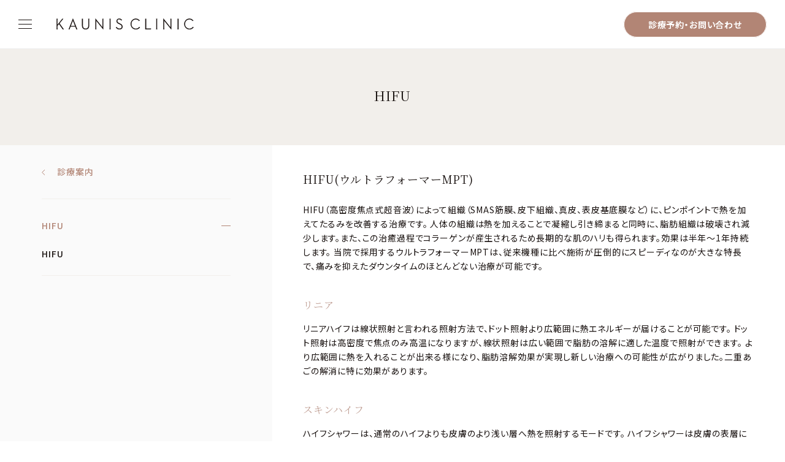

--- FILE ---
content_type: text/html; charset=UTF-8
request_url: https://kaunis-clinic.com/hifu/
body_size: 11928
content:
<!DOCTYPE html>
<html lang="ja" prefix="og: http://ogp.me/ns#">

<head prefix="og: http://ogp.me/ns# fb: http://ogp.me/ns/fb# website: http://ogp.me/ns/website#">
  <meta name="viewport" content="width=device-width,initial-scale=1.0,minimum-scale=1.0">
  <meta charset="utf-8">
  
  <meta name="format-detection" content="telephone=no">

<!-- Google Tag Manager -->
<script>(function(w,d,s,l,i){w[l]=w[l]||[];w[l].push({'gtm.start':
new Date().getTime(),event:'gtm.js'});var f=d.getElementsByTagName(s)[0],
j=d.createElement(s),dl=l!='dataLayer'?'&l='+l:'';j.async=true;j.src=
'https://www.googletagmanager.com/gtm.js?id='+i+dl;f.parentNode.insertBefore(j,f);
})(window,document,'script','dataLayer','GTM-MWXPHN6');</script>
<!-- End Google Tag Manager -->

  <link rel="icon" href="https://kaunis-clinic.com/wp/wp-content/themes/kaunis_theme_250829/favicon.ico" />
  <script type="text/javascript" src="https://ajax.googleapis.com/ajax/libs/jquery/2.1.4/jquery.min.js"></script>
  <link rel="stylesheet" href="https://kaunis-clinic.com/wp/wp-content/themes/kaunis_theme_250829/common/css/cmn_layout.css?date=202509011241">
  <link rel="stylesheet" href="https://kaunis-clinic.com/wp/wp-content/themes/kaunis_theme_250829/common/css/cmn_style.css">
  <link rel="stylesheet" href="https://kaunis-clinic.com/wp/wp-content/themes/kaunis_theme_250829/css/slick.css">
  <link rel="stylesheet" href="https://kaunis-clinic.com/wp/wp-content/themes/kaunis_theme_250829/css/style.css?date=202510300017">
  <!--<link rel="stylesheet" href="https://use.typekit.net/uyk0oaw.css">-->
  <link rel="preconnect" href="https://fonts.googleapis.com">
  <link rel="preconnect" href="https://fonts.gstatic.com" crossorigin>  
  <link href="https://fonts.googleapis.com/css2?family=Noto+Sans+JP:wght@400;500&display=swap" rel="stylesheet"> 
  <link href="https://fonts.googleapis.com/css2?family=Noto+Serif+JP:wght@300;400;700&display=swap" rel="stylesheet">
  <link href="https://fonts.googleapis.com/css2?family=Lato:wght@400;700&display=swap" rel="stylesheet">
  <style>
      .soon {
        pointer-events: none;
        opacity: 0.5;
      }

      .soon span {
        font-size: 13px;
      }

      .l-header__nav li a {
        font-size: 16px;
      }

      .l-header .globalMenuSp ul li a {
        display: inline-block;
        position: relative;
      }

      .l-header .globalMenuSp ul li a.js-dropdown {
        padding: 0 20px 0 0;
      }

      .l-header .globalMenuSp ul li a.js-dropdown::after {
        position: absolute;
        content: "";
        display: inline-block;
        width: 10px;
        height: 10px;
        background: url(https://kaunis-clinic.com/wp/wp-content/themes/kaunis_theme/common/img/media/img_media_arrow.svg) no-repeat;
        background-size: contain;
        transform: rotateX(180deg);
        top: 6px;
        right: 2px;
      }

      .l-header .globalMenuSp ul li a.js-dropdown.is-active::after {
        transform: rotateX(360deg);
        top: 9px;
      }

      .panel {
        position: relative;
        margin: auto;
        overflow: hidden;
        width: 100%;
      }

      .js-dropdown-menu {
        max-height: var(--dropdown-height, 0);
        overflow: hidden;
        transition: max-height 0.2s ease;
      }

      .panel-inner {
        line-height: 35px;
        padding: 5px 0 0;
      }

      .panel .panel_item {
        padding: 0;
      }

      .panel .panel_item a {
        font-weight: 500;
        font-size: 14px;
        text-align: left;
        color: #b28575;
        margin-top: 5px;
        height: auto;
      }

      @media screen and (max-width: 768px) {
        .l-header .globalMenuSp ul li a {
          margin-top: 22px;
        }

        .l-header .globalMenuSp ul li a.js-dropdown {
          display: inline-block;
          color: #1A1311;
          padding: 0px 28px;
          text-decoration: none;
          font-size: 14px;
          text-align: left;
          font-weight: 500;
          margin-top: 22px;
        }

        .l-header .globalMenuSp ul li a.js-dropdown::after {
          top: 5px;
          right: 7px;
        }

        .l-header .globalMenuSp ul li a.js-dropdown.is-active::after {
          top: 8px;
        }

        .l-header .l-header_inner .l-header__nav .globalMenuSp ul.panel-inner {
          width: auto;
        }

        .panel-inner {
          line-height: 35px;
          padding: 10px 0 0 !important;
        }

        .panel .panel_item {
          padding: 0;
        }

        .panel .panel_item a {
          font-weight: 500;
          font-size: 14px;
          text-align: left;
          color: #b28575 !important;
          margin-top: 0 !important;
          height: auto;
        }
      }
  </style>
  <script>
    document.addEventListener('DOMContentLoaded', function() {
      const dropdowns = document.querySelectorAll('.js-dropdown');
      console.log(dropdowns);
      function closeMenusInGroup(currentDropdown) {
        // 同じul内の他のドロップダウンを閉じる
        const parentUl = currentDropdown.closest('ul');
        const otherDropdowns = parentUl.querySelectorAll('.js-dropdown:not([data-current])');

        otherDropdowns.forEach(dropdown => {
          dropdown.classList.remove('is-active');
          const menu = dropdown.nextElementSibling;
          if (menu && menu.classList.contains('js-dropdown-menu')) {
            menu.style.setProperty('--dropdown-height', '0px');
          }
        });
      }

      function openMenu(dropdown) {
        const menu = dropdown.nextElementSibling;
        if (!menu || !menu.classList.contains('js-dropdown-menu')) return;

        dropdown.classList.add('is-active');
        const panelInner = menu.querySelector('.panel-inner');
        console.log(panelInner);
        if (panelInner) {
          const height = panelInner.scrollHeight;
          menu.style.setProperty('--dropdown-height', `${height}px`);

        }
      }

      function toggleMenu(event) {
        event.preventDefault();
        const dropdown = event.currentTarget;
        const menu = dropdown.nextElementSibling;

        if (!menu || !menu.classList.contains('js-dropdown-menu')) return;

        // 一時的にマーカーを設定
        dropdown.setAttribute('data-current', '');

        if (!dropdown.classList.contains('is-active')) {
          closeMenusInGroup(dropdown);
          openMenu(dropdown);
        } else {
          menu.style.setProperty('--dropdown-height', '0px');
          dropdown.classList.remove('is-active');
        }

        // マーカーを削除
        dropdown.removeAttribute('data-current');
      }

      // イベントリスナーを設定
      dropdowns.forEach(dropdown => {
        dropdown.addEventListener('click', toggleMenu);
      });

      // first-openクラスがついているメニューを初期状態で開く
      const firstOpenDropdowns = document.querySelectorAll('.js-dropdown.first-open');
      firstOpenDropdowns.forEach(dropdown => {
        openMenu(dropdown);
      });
    });
  </script>
  <script src="https://kaunis-clinic.com/wp/wp-content/themes/kaunis_theme_250829/common/js/footerFixed.js" type="text/javascript"></script>
  <script src="https://kaunis-clinic.com/wp/wp-content/themes/kaunis_theme_250829/common/js/css_browser_selector.js" type="text/javascript">
  </script>

  	<style>img:is([sizes="auto" i], [sizes^="auto," i]) { contain-intrinsic-size: 3000px 1500px }</style>
	
		<!-- All in One SEO 4.4.2 - aioseo.com -->
		<title>HIFU | 表参道・青山の美容整形「KAUNIS CLINIC カウニスクリニック」</title>
		<meta name="description" content="HIFU HIFU 診療案内 HIFU HIFU HIFU(ウルトラフォーマーMPT) HIFU（高密度焦点式" />
		<meta name="robots" content="max-image-preview:large" />
		<link rel="canonical" href="https://kaunis-clinic.com/hifu/" />
		<meta name="generator" content="All in One SEO (AIOSEO) 4.4.2" />
		<meta property="og:locale" content="ja_JP" />
		<meta property="og:site_name" content="表参道・青山の美容整形「KAUNIS CLINIC カウニスクリニック」 |" />
		<meta property="og:type" content="article" />
		<meta property="og:title" content="HIFU | 表参道・青山の美容整形「KAUNIS CLINIC カウニスクリニック」" />
		<meta property="og:description" content="HIFU HIFU 診療案内 HIFU HIFU HIFU(ウルトラフォーマーMPT) HIFU（高密度焦点式" />
		<meta property="og:url" content="https://kaunis-clinic.com/hifu/" />
		<meta property="og:image" content="https://kaunis-clinic.com/wp/wp-content/uploads/2025/08/OGP.jpg" />
		<meta property="og:image:secure_url" content="https://kaunis-clinic.com/wp/wp-content/uploads/2025/08/OGP.jpg" />
		<meta property="og:image:width" content="2400" />
		<meta property="og:image:height" content="1260" />
		<meta property="article:published_time" content="2021-12-03T01:18:59+00:00" />
		<meta property="article:modified_time" content="2025-03-13T10:07:53+00:00" />
		<meta name="twitter:card" content="summary_large_image" />
		<meta name="twitter:title" content="HIFU | 表参道・青山の美容整形「KAUNIS CLINIC カウニスクリニック」" />
		<meta name="twitter:description" content="HIFU HIFU 診療案内 HIFU HIFU HIFU(ウルトラフォーマーMPT) HIFU（高密度焦点式" />
		<meta name="twitter:image" content="https://kaunis-clinic.com/wp/wp-content/uploads/2025/08/OGP.jpg" />
		<script type="application/ld+json" class="aioseo-schema">
			{"@context":"https:\/\/schema.org","@graph":[{"@type":"BreadcrumbList","@id":"https:\/\/kaunis-clinic.com\/hifu\/#breadcrumblist","itemListElement":[{"@type":"ListItem","@id":"https:\/\/kaunis-clinic.com\/#listItem","position":1,"item":{"@type":"WebPage","@id":"https:\/\/kaunis-clinic.com\/","name":"\u30db\u30fc\u30e0","description":"\u8868\u53c2\u9053\u99c5\u304b\u3089\u5f92\u6b693\u5206\u306e\u30ab\u30a6\u30cb\u30b9\u30af\u30ea\u30cb\u30c3\u30af\u300cKAUNIS CLINIC\u300d\u3067\u306f\u3001\u307e\u3076\u305f\u30fb\u9f3b\u30fb\u4ed6\u9662\u4fee\u6b63\u306e\u624b\u8853\u3084\u30d5\u30a7\u30a4\u30b9\u30e9\u30a4\u30f3\u306e\u305f\u308b\u307f\u30fb\u307b\u3046\u308c\u3044\u7dda\u306e\u304a\u60a9\u307f\u306e\u89e3\u6d88\u306b\u529b\u3092\u5165\u308c\u3066\u53d6\u308a\u7d44\u3093\u3067\u3044\u307e\u3059\u3002\u304a\u5ba2\u69d8\u4e00\u4eba\u3072\u3068\u308a\u306e\u304a\u9854\u3084\u304a\u808c\u306e\u60a9\u307f\u306e\u3054\u5e0c\u671b\u306b\u5bc4\u308a\u6dfb\u3044\u306a\u304c\u3089\u6cbb\u7642\u6cd5\u3092\u7d44\u307f\u7acb\u3066\u3066\u304a\u308a\u307e\u3059\u306e\u3067\u3001\u304a\u6c17\u8efd\u306b\u30ab\u30a6\u30f3\u30bb\u30ea\u30f3\u30b0\u306b\u304a\u8d8a\u3057\u304f\u3060\u3055\u3044\u3002","url":"https:\/\/kaunis-clinic.com\/"},"nextItem":"https:\/\/kaunis-clinic.com\/hifu\/#listItem"},{"@type":"ListItem","@id":"https:\/\/kaunis-clinic.com\/hifu\/#listItem","position":2,"item":{"@type":"WebPage","@id":"https:\/\/kaunis-clinic.com\/hifu\/","name":"HIFU","description":"HIFU HIFU \u8a3a\u7642\u6848\u5185 HIFU HIFU HIFU(\u30a6\u30eb\u30c8\u30e9\u30d5\u30a9\u30fc\u30de\u30fcMPT) HIFU\uff08\u9ad8\u5bc6\u5ea6\u7126\u70b9\u5f0f","url":"https:\/\/kaunis-clinic.com\/hifu\/"},"previousItem":"https:\/\/kaunis-clinic.com\/#listItem"}]},{"@type":"Organization","@id":"https:\/\/kaunis-clinic.com\/#organization","name":"\u8868\u53c2\u9053\u30fb\u9752\u5c71\u306e\u7f8e\u5bb9\u6574\u5f62\u300c\u30ab\u30a6\u30cb\u30b9\u30af\u30ea\u30cb\u30c3\u30af\u300d","url":"https:\/\/kaunis-clinic.com\/"},{"@type":"WebPage","@id":"https:\/\/kaunis-clinic.com\/hifu\/#webpage","url":"https:\/\/kaunis-clinic.com\/hifu\/","name":"HIFU | \u8868\u53c2\u9053\u30fb\u9752\u5c71\u306e\u7f8e\u5bb9\u6574\u5f62\u300cKAUNIS CLINIC \u30ab\u30a6\u30cb\u30b9\u30af\u30ea\u30cb\u30c3\u30af\u300d","description":"HIFU HIFU \u8a3a\u7642\u6848\u5185 HIFU HIFU HIFU(\u30a6\u30eb\u30c8\u30e9\u30d5\u30a9\u30fc\u30de\u30fcMPT) HIFU\uff08\u9ad8\u5bc6\u5ea6\u7126\u70b9\u5f0f","inLanguage":"ja","isPartOf":{"@id":"https:\/\/kaunis-clinic.com\/#website"},"breadcrumb":{"@id":"https:\/\/kaunis-clinic.com\/hifu\/#breadcrumblist"},"datePublished":"2021-12-03T01:18:59+09:00","dateModified":"2025-03-13T10:07:53+09:00"},{"@type":"WebSite","@id":"https:\/\/kaunis-clinic.com\/#website","url":"https:\/\/kaunis-clinic.com\/","name":"\u8868\u53c2\u9053\u30fb\u9752\u5c71\u306e\u7f8e\u5bb9\u6574\u5f62\u300cKAUNIS CLINIC \u30ab\u30a6\u30cb\u30b9\u30af\u30ea\u30cb\u30c3\u30af\u300d","inLanguage":"ja","publisher":{"@id":"https:\/\/kaunis-clinic.com\/#organization"}}]}
		</script>
		<!-- All in One SEO -->

<script type="text/javascript">
/* <![CDATA[ */
window._wpemojiSettings = {"baseUrl":"https:\/\/s.w.org\/images\/core\/emoji\/15.0.3\/72x72\/","ext":".png","svgUrl":"https:\/\/s.w.org\/images\/core\/emoji\/15.0.3\/svg\/","svgExt":".svg","source":{"concatemoji":"https:\/\/kaunis-clinic.com\/wp\/wp-includes\/js\/wp-emoji-release.min.js?ver=6.7.4"}};
/*! This file is auto-generated */
!function(i,n){var o,s,e;function c(e){try{var t={supportTests:e,timestamp:(new Date).valueOf()};sessionStorage.setItem(o,JSON.stringify(t))}catch(e){}}function p(e,t,n){e.clearRect(0,0,e.canvas.width,e.canvas.height),e.fillText(t,0,0);var t=new Uint32Array(e.getImageData(0,0,e.canvas.width,e.canvas.height).data),r=(e.clearRect(0,0,e.canvas.width,e.canvas.height),e.fillText(n,0,0),new Uint32Array(e.getImageData(0,0,e.canvas.width,e.canvas.height).data));return t.every(function(e,t){return e===r[t]})}function u(e,t,n){switch(t){case"flag":return n(e,"\ud83c\udff3\ufe0f\u200d\u26a7\ufe0f","\ud83c\udff3\ufe0f\u200b\u26a7\ufe0f")?!1:!n(e,"\ud83c\uddfa\ud83c\uddf3","\ud83c\uddfa\u200b\ud83c\uddf3")&&!n(e,"\ud83c\udff4\udb40\udc67\udb40\udc62\udb40\udc65\udb40\udc6e\udb40\udc67\udb40\udc7f","\ud83c\udff4\u200b\udb40\udc67\u200b\udb40\udc62\u200b\udb40\udc65\u200b\udb40\udc6e\u200b\udb40\udc67\u200b\udb40\udc7f");case"emoji":return!n(e,"\ud83d\udc26\u200d\u2b1b","\ud83d\udc26\u200b\u2b1b")}return!1}function f(e,t,n){var r="undefined"!=typeof WorkerGlobalScope&&self instanceof WorkerGlobalScope?new OffscreenCanvas(300,150):i.createElement("canvas"),a=r.getContext("2d",{willReadFrequently:!0}),o=(a.textBaseline="top",a.font="600 32px Arial",{});return e.forEach(function(e){o[e]=t(a,e,n)}),o}function t(e){var t=i.createElement("script");t.src=e,t.defer=!0,i.head.appendChild(t)}"undefined"!=typeof Promise&&(o="wpEmojiSettingsSupports",s=["flag","emoji"],n.supports={everything:!0,everythingExceptFlag:!0},e=new Promise(function(e){i.addEventListener("DOMContentLoaded",e,{once:!0})}),new Promise(function(t){var n=function(){try{var e=JSON.parse(sessionStorage.getItem(o));if("object"==typeof e&&"number"==typeof e.timestamp&&(new Date).valueOf()<e.timestamp+604800&&"object"==typeof e.supportTests)return e.supportTests}catch(e){}return null}();if(!n){if("undefined"!=typeof Worker&&"undefined"!=typeof OffscreenCanvas&&"undefined"!=typeof URL&&URL.createObjectURL&&"undefined"!=typeof Blob)try{var e="postMessage("+f.toString()+"("+[JSON.stringify(s),u.toString(),p.toString()].join(",")+"));",r=new Blob([e],{type:"text/javascript"}),a=new Worker(URL.createObjectURL(r),{name:"wpTestEmojiSupports"});return void(a.onmessage=function(e){c(n=e.data),a.terminate(),t(n)})}catch(e){}c(n=f(s,u,p))}t(n)}).then(function(e){for(var t in e)n.supports[t]=e[t],n.supports.everything=n.supports.everything&&n.supports[t],"flag"!==t&&(n.supports.everythingExceptFlag=n.supports.everythingExceptFlag&&n.supports[t]);n.supports.everythingExceptFlag=n.supports.everythingExceptFlag&&!n.supports.flag,n.DOMReady=!1,n.readyCallback=function(){n.DOMReady=!0}}).then(function(){return e}).then(function(){var e;n.supports.everything||(n.readyCallback(),(e=n.source||{}).concatemoji?t(e.concatemoji):e.wpemoji&&e.twemoji&&(t(e.twemoji),t(e.wpemoji)))}))}((window,document),window._wpemojiSettings);
/* ]]> */
</script>
<style id='wp-emoji-styles-inline-css' type='text/css'>

	img.wp-smiley, img.emoji {
		display: inline !important;
		border: none !important;
		box-shadow: none !important;
		height: 1em !important;
		width: 1em !important;
		margin: 0 0.07em !important;
		vertical-align: -0.1em !important;
		background: none !important;
		padding: 0 !important;
	}
</style>
<link rel='stylesheet' id='wp-block-library-css' href='https://kaunis-clinic.com/wp/wp-includes/css/dist/block-library/style.min.css?ver=6.7.4' type='text/css' media='all' />
<link rel='stylesheet' id='liquid-block-speech-css' href='https://kaunis-clinic.com/wp/wp-content/plugins/liquid-speech-balloon/css/block.css?ver=6.7.4' type='text/css' media='all' />
<style id='classic-theme-styles-inline-css' type='text/css'>
/*! This file is auto-generated */
.wp-block-button__link{color:#fff;background-color:#32373c;border-radius:9999px;box-shadow:none;text-decoration:none;padding:calc(.667em + 2px) calc(1.333em + 2px);font-size:1.125em}.wp-block-file__button{background:#32373c;color:#fff;text-decoration:none}
</style>
<style id='global-styles-inline-css' type='text/css'>
:root{--wp--preset--aspect-ratio--square: 1;--wp--preset--aspect-ratio--4-3: 4/3;--wp--preset--aspect-ratio--3-4: 3/4;--wp--preset--aspect-ratio--3-2: 3/2;--wp--preset--aspect-ratio--2-3: 2/3;--wp--preset--aspect-ratio--16-9: 16/9;--wp--preset--aspect-ratio--9-16: 9/16;--wp--preset--color--black: #000000;--wp--preset--color--cyan-bluish-gray: #abb8c3;--wp--preset--color--white: #ffffff;--wp--preset--color--pale-pink: #f78da7;--wp--preset--color--vivid-red: #cf2e2e;--wp--preset--color--luminous-vivid-orange: #ff6900;--wp--preset--color--luminous-vivid-amber: #fcb900;--wp--preset--color--light-green-cyan: #7bdcb5;--wp--preset--color--vivid-green-cyan: #00d084;--wp--preset--color--pale-cyan-blue: #8ed1fc;--wp--preset--color--vivid-cyan-blue: #0693e3;--wp--preset--color--vivid-purple: #9b51e0;--wp--preset--gradient--vivid-cyan-blue-to-vivid-purple: linear-gradient(135deg,rgba(6,147,227,1) 0%,rgb(155,81,224) 100%);--wp--preset--gradient--light-green-cyan-to-vivid-green-cyan: linear-gradient(135deg,rgb(122,220,180) 0%,rgb(0,208,130) 100%);--wp--preset--gradient--luminous-vivid-amber-to-luminous-vivid-orange: linear-gradient(135deg,rgba(252,185,0,1) 0%,rgba(255,105,0,1) 100%);--wp--preset--gradient--luminous-vivid-orange-to-vivid-red: linear-gradient(135deg,rgba(255,105,0,1) 0%,rgb(207,46,46) 100%);--wp--preset--gradient--very-light-gray-to-cyan-bluish-gray: linear-gradient(135deg,rgb(238,238,238) 0%,rgb(169,184,195) 100%);--wp--preset--gradient--cool-to-warm-spectrum: linear-gradient(135deg,rgb(74,234,220) 0%,rgb(151,120,209) 20%,rgb(207,42,186) 40%,rgb(238,44,130) 60%,rgb(251,105,98) 80%,rgb(254,248,76) 100%);--wp--preset--gradient--blush-light-purple: linear-gradient(135deg,rgb(255,206,236) 0%,rgb(152,150,240) 100%);--wp--preset--gradient--blush-bordeaux: linear-gradient(135deg,rgb(254,205,165) 0%,rgb(254,45,45) 50%,rgb(107,0,62) 100%);--wp--preset--gradient--luminous-dusk: linear-gradient(135deg,rgb(255,203,112) 0%,rgb(199,81,192) 50%,rgb(65,88,208) 100%);--wp--preset--gradient--pale-ocean: linear-gradient(135deg,rgb(255,245,203) 0%,rgb(182,227,212) 50%,rgb(51,167,181) 100%);--wp--preset--gradient--electric-grass: linear-gradient(135deg,rgb(202,248,128) 0%,rgb(113,206,126) 100%);--wp--preset--gradient--midnight: linear-gradient(135deg,rgb(2,3,129) 0%,rgb(40,116,252) 100%);--wp--preset--font-size--small: 13px;--wp--preset--font-size--medium: 20px;--wp--preset--font-size--large: 36px;--wp--preset--font-size--x-large: 42px;--wp--preset--spacing--20: 0.44rem;--wp--preset--spacing--30: 0.67rem;--wp--preset--spacing--40: 1rem;--wp--preset--spacing--50: 1.5rem;--wp--preset--spacing--60: 2.25rem;--wp--preset--spacing--70: 3.38rem;--wp--preset--spacing--80: 5.06rem;--wp--preset--shadow--natural: 6px 6px 9px rgba(0, 0, 0, 0.2);--wp--preset--shadow--deep: 12px 12px 50px rgba(0, 0, 0, 0.4);--wp--preset--shadow--sharp: 6px 6px 0px rgba(0, 0, 0, 0.2);--wp--preset--shadow--outlined: 6px 6px 0px -3px rgba(255, 255, 255, 1), 6px 6px rgba(0, 0, 0, 1);--wp--preset--shadow--crisp: 6px 6px 0px rgba(0, 0, 0, 1);}:where(.is-layout-flex){gap: 0.5em;}:where(.is-layout-grid){gap: 0.5em;}body .is-layout-flex{display: flex;}.is-layout-flex{flex-wrap: wrap;align-items: center;}.is-layout-flex > :is(*, div){margin: 0;}body .is-layout-grid{display: grid;}.is-layout-grid > :is(*, div){margin: 0;}:where(.wp-block-columns.is-layout-flex){gap: 2em;}:where(.wp-block-columns.is-layout-grid){gap: 2em;}:where(.wp-block-post-template.is-layout-flex){gap: 1.25em;}:where(.wp-block-post-template.is-layout-grid){gap: 1.25em;}.has-black-color{color: var(--wp--preset--color--black) !important;}.has-cyan-bluish-gray-color{color: var(--wp--preset--color--cyan-bluish-gray) !important;}.has-white-color{color: var(--wp--preset--color--white) !important;}.has-pale-pink-color{color: var(--wp--preset--color--pale-pink) !important;}.has-vivid-red-color{color: var(--wp--preset--color--vivid-red) !important;}.has-luminous-vivid-orange-color{color: var(--wp--preset--color--luminous-vivid-orange) !important;}.has-luminous-vivid-amber-color{color: var(--wp--preset--color--luminous-vivid-amber) !important;}.has-light-green-cyan-color{color: var(--wp--preset--color--light-green-cyan) !important;}.has-vivid-green-cyan-color{color: var(--wp--preset--color--vivid-green-cyan) !important;}.has-pale-cyan-blue-color{color: var(--wp--preset--color--pale-cyan-blue) !important;}.has-vivid-cyan-blue-color{color: var(--wp--preset--color--vivid-cyan-blue) !important;}.has-vivid-purple-color{color: var(--wp--preset--color--vivid-purple) !important;}.has-black-background-color{background-color: var(--wp--preset--color--black) !important;}.has-cyan-bluish-gray-background-color{background-color: var(--wp--preset--color--cyan-bluish-gray) !important;}.has-white-background-color{background-color: var(--wp--preset--color--white) !important;}.has-pale-pink-background-color{background-color: var(--wp--preset--color--pale-pink) !important;}.has-vivid-red-background-color{background-color: var(--wp--preset--color--vivid-red) !important;}.has-luminous-vivid-orange-background-color{background-color: var(--wp--preset--color--luminous-vivid-orange) !important;}.has-luminous-vivid-amber-background-color{background-color: var(--wp--preset--color--luminous-vivid-amber) !important;}.has-light-green-cyan-background-color{background-color: var(--wp--preset--color--light-green-cyan) !important;}.has-vivid-green-cyan-background-color{background-color: var(--wp--preset--color--vivid-green-cyan) !important;}.has-pale-cyan-blue-background-color{background-color: var(--wp--preset--color--pale-cyan-blue) !important;}.has-vivid-cyan-blue-background-color{background-color: var(--wp--preset--color--vivid-cyan-blue) !important;}.has-vivid-purple-background-color{background-color: var(--wp--preset--color--vivid-purple) !important;}.has-black-border-color{border-color: var(--wp--preset--color--black) !important;}.has-cyan-bluish-gray-border-color{border-color: var(--wp--preset--color--cyan-bluish-gray) !important;}.has-white-border-color{border-color: var(--wp--preset--color--white) !important;}.has-pale-pink-border-color{border-color: var(--wp--preset--color--pale-pink) !important;}.has-vivid-red-border-color{border-color: var(--wp--preset--color--vivid-red) !important;}.has-luminous-vivid-orange-border-color{border-color: var(--wp--preset--color--luminous-vivid-orange) !important;}.has-luminous-vivid-amber-border-color{border-color: var(--wp--preset--color--luminous-vivid-amber) !important;}.has-light-green-cyan-border-color{border-color: var(--wp--preset--color--light-green-cyan) !important;}.has-vivid-green-cyan-border-color{border-color: var(--wp--preset--color--vivid-green-cyan) !important;}.has-pale-cyan-blue-border-color{border-color: var(--wp--preset--color--pale-cyan-blue) !important;}.has-vivid-cyan-blue-border-color{border-color: var(--wp--preset--color--vivid-cyan-blue) !important;}.has-vivid-purple-border-color{border-color: var(--wp--preset--color--vivid-purple) !important;}.has-vivid-cyan-blue-to-vivid-purple-gradient-background{background: var(--wp--preset--gradient--vivid-cyan-blue-to-vivid-purple) !important;}.has-light-green-cyan-to-vivid-green-cyan-gradient-background{background: var(--wp--preset--gradient--light-green-cyan-to-vivid-green-cyan) !important;}.has-luminous-vivid-amber-to-luminous-vivid-orange-gradient-background{background: var(--wp--preset--gradient--luminous-vivid-amber-to-luminous-vivid-orange) !important;}.has-luminous-vivid-orange-to-vivid-red-gradient-background{background: var(--wp--preset--gradient--luminous-vivid-orange-to-vivid-red) !important;}.has-very-light-gray-to-cyan-bluish-gray-gradient-background{background: var(--wp--preset--gradient--very-light-gray-to-cyan-bluish-gray) !important;}.has-cool-to-warm-spectrum-gradient-background{background: var(--wp--preset--gradient--cool-to-warm-spectrum) !important;}.has-blush-light-purple-gradient-background{background: var(--wp--preset--gradient--blush-light-purple) !important;}.has-blush-bordeaux-gradient-background{background: var(--wp--preset--gradient--blush-bordeaux) !important;}.has-luminous-dusk-gradient-background{background: var(--wp--preset--gradient--luminous-dusk) !important;}.has-pale-ocean-gradient-background{background: var(--wp--preset--gradient--pale-ocean) !important;}.has-electric-grass-gradient-background{background: var(--wp--preset--gradient--electric-grass) !important;}.has-midnight-gradient-background{background: var(--wp--preset--gradient--midnight) !important;}.has-small-font-size{font-size: var(--wp--preset--font-size--small) !important;}.has-medium-font-size{font-size: var(--wp--preset--font-size--medium) !important;}.has-large-font-size{font-size: var(--wp--preset--font-size--large) !important;}.has-x-large-font-size{font-size: var(--wp--preset--font-size--x-large) !important;}
:where(.wp-block-post-template.is-layout-flex){gap: 1.25em;}:where(.wp-block-post-template.is-layout-grid){gap: 1.25em;}
:where(.wp-block-columns.is-layout-flex){gap: 2em;}:where(.wp-block-columns.is-layout-grid){gap: 2em;}
:root :where(.wp-block-pullquote){font-size: 1.5em;line-height: 1.6;}
</style>
<link rel="https://api.w.org/" href="https://kaunis-clinic.com/wp-json/" /><link rel="alternate" title="JSON" type="application/json" href="https://kaunis-clinic.com/wp-json/wp/v2/pages/2429" /><link rel="EditURI" type="application/rsd+xml" title="RSD" href="https://kaunis-clinic.com/wp/xmlrpc.php?rsd" />
<meta name="generator" content="WordPress 6.7.4" />
<link rel='shortlink' href='https://kaunis-clinic.com/?p=2429' />
<link rel="alternate" title="oEmbed (JSON)" type="application/json+oembed" href="https://kaunis-clinic.com/wp-json/oembed/1.0/embed?url=https%3A%2F%2Fkaunis-clinic.com%2Fhifu%2F" />
<link rel="alternate" title="oEmbed (XML)" type="text/xml+oembed" href="https://kaunis-clinic.com/wp-json/oembed/1.0/embed?url=https%3A%2F%2Fkaunis-clinic.com%2Fhifu%2F&#038;format=xml" />
</head>

<body class="page-template page-template-page-clinic page-template-page-clinic-php page page-id-2429 clinic p-hifu hifu" onLoad="rel()">

<!-- Google Tag Manager (noscript) -->
<noscript><iframe src="https://www.googletagmanager.com/ns.html?id=GTM-MWXPHN6"
height="0" width="0" style="display:none;visibility:hidden"></iframe></noscript>
<!-- End Google Tag Manager (noscript) -->

  <div id="wrap">
    <!-- #l-wrapper -->
    <!--  <article id="l-wrapper">-->
    <!-- header -->
    <header class="l-header">
      <div class="l-header_inner l-row flex-sb item-center">
        <div class="l-header__logo">
          <div class="l-header__logo-img">
            <a href="https://kaunis-clinic.com/">
              <img src="https://kaunis-clinic.com/wp/wp-content/themes/kaunis_theme_250829/common/img/logo_txt.svg" alt="KAUNIS CLINIC"
                class="logo_w" loading="lazy">
              <img src="https://kaunis-clinic.com/wp/wp-content/themes/kaunis_theme_250829/common/img/logo_b.svg" alt="KAUNIS CLINIC"
                class="logo_b" loading="lazy">
            </a>
          </div>
        </div>
        <div class="l-header__nav l-row item-center">
          <div class="hamburger"><span></span><span></span><span></span></div>
          <nav class="globalMenuSp menu-custom">
            <img src="https://kaunis-clinic.com/wp/wp-content/themes/kaunis_theme_250829/common/img/logo_head_menu.svg" alt=""
              class="logo_menu" loading="lazy">
            <div class="menu-wrap">
              <ul>
                <div class="menu-title">TREATMENTS</div>
                <li>
                  <a href="javascript:void(0);" class="js-dropdown first-open">目整形</a>
                  <div class="panel js-dropdown-menu">
                    <ul class="panel-inner">
                      <li class="panel_item"><a
                          href="https://kaunis-clinic.com/clinic_detail/eye02/#anchor01">下眼瞼拡大術</a></li>
                      <li class="panel_item"><a
                          href="https://kaunis-clinic.com/clinic_detail/eye02/#anchor02">下眼瞼修正術</a>
                      </li>
                      <li class="panel_item"><a
                          href="https://kaunis-clinic.com/clinic_detail/eye02/#anchor04">目尻切開修正</a></li>
                      <li class="panel_item"><a
                          href="https://kaunis-clinic.com/clinic_detail/eye04/#anchor01">二重修正術</a></li>
                    </ul>
                  </div>
                </li>
                <li>
                  <a href="javascript:void(0);" class="js-dropdown">鼻整形</a>
                  <div class="panel js-dropdown-menu">
                    <ul class="panel-inner">
                      <li class="panel_item"><a
                          href="https://kaunis-clinic.com/clinic_detail/nose01/#anchor01">鼻中隔延長術</a>
                      </li>
                      <li class="panel_item"><a
                          href="https://kaunis-clinic.com/clinic_detail/nose02/#anchor01">隆鼻術</a>
                      </li>
                      <li class="panel_item"><a
                          href="https://kaunis-clinic.com/clinic_detail/nose03/#anchor01">鼻翼縮小術</a></li>
                      <li class="panel_item"><a
                          href="https://kaunis-clinic.com/clinic_detail/nose03/#anchor03">鼻孔縁挙上術</a>
                      </li>
                    </ul>
                  </div>
                </li>
                <li>
                  <a href="javascript:void(0);" class="js-dropdown">小顔・たるみ</a>
                  <div class="panel js-dropdown-menu">
                    <ul class="panel-inner">
                      <li class="panel_item"><a
                          href="https://kaunis-clinic.com/volnewmer_lp/">ボルニューマー</a></li>
                      <li class="panel_item"><a href="https://kaunis-clinic.com/hifu/">ボルニューマー×ハイフ</a>
                      </li>
                      <li class="panel_item"><a
                          href="https://kaunis-clinic.com/clinic_detail/contour01/#anchor05">脂肪吸引注射</a>
                      </li>
                      <li class="panel_item"><a
                          href="https://kaunis-clinic.com/suction-lift/">サクションリフト</a></li>
                    </ul>
                  </div>
                </li>
                <li>
                  <a href="javascript:void(0);" class="js-dropdown">シミ・毛穴</a>
                  <div class="panel js-dropdown-menu">
                    <ul class="panel-inner">
                      <li class="panel_item"><a href="https://kaunis-clinic.com/picoway_lp/">ピコトーニング</a>
                      </li>
                      <li class="panel_item"><a
                          href="https://kaunis-clinic.com/picoway_lp/">ピコフラクショナル</a>
                      </li>
                    </ul>
                  </div>
                </li>
                <li><a href="https://kaunis-clinic.com/clinic_detail/bust01/">豊胸</a></li>
                <li class="btn-all"><a href="https://kaunis-clinic.com/clinic/" class="p-store_btn">VIEW
                    ALL</a></li>
              </ul>
              <ul>
                <div class="menu-title pc-only">PAGES</div>
                <li><a href="https://kaunis-clinic.com/about/">クリニック / 医師スタッフ紹介</a></li>
                <li><a href="https://kaunis-clinic.com/flow/">予約 / 診療の流れ</a></li>
                <li><a href="https://kaunis-clinic.com/clinic/">診療案内</a></li>
                <li><a href="https://kaunis-clinic.com/price/">料金表</a></li>
                <li>
                  <a href="javascript:void(0);" class="js-dropdown">ブログ</a>
                  <div class="panel js-dropdown-menu">
                    <ul class="panel-inner">
                      <li class="panel_item"><a href="https://kaunis-clinic.com/blog/">高野医師のブログ</a></li>
                      <li class="panel_item"><a href="https://kaunis-clinic.com/blog_4/">本山医師のブログ</a>
                      </li>
                      <li class="panel_item"><a href="https://kaunis-clinic.com/blog_5/">角医師のブログ</a></li>
                      <li class="panel_item"><a href="https://kaunis-clinic.com/blog_3/">オフィシャルブログ</a>
                      </li>
                      <li class="panel_item"><a href="https://kaunis-clinic.com/blog_2/">スタッフブログ</a></li>
                    </ul>
                  </div>
                </li>
                <li><a href="https://kaunis-clinic.com/media_publication/">メディア掲載</a></li>
                <li><a href="https://kaunis-clinic.com/faq/">よくある質問</a>
                </li>
                <li><a href="https://kaunis-clinic.com/clinic-playlist2025-spring-summer/">プレイリスト</a>
                </li>
                <li><a href="https://kaunis-clinic.com/recruit/">採用情報</a></li>
                <li><a href="https://kaunis-online.com/" target="_blank">ONLINE SHOP</a></li>
                <div class="lang_switch">
                  <a class="inactive">JP</a>
                  <p class="separator">/</p>
                  <a href="https://kaunis-clinic.com/cn/" class="active">CN</a>
                </div>
              </ul>
            </div>
          </nav>
        </div>
      </div>
    </header>
    <div class="modal-bg"></div>
    <div class="header-btn">
    <a href="https://kaunis-clinic.com/contact/">診療予約・お問い合わせ</a>
    </div>
        <div class="header-btn">
      <a href="https://kaunis-clinic.com/contact/">診療予約・お問い合わせ</a>
    </div>
    <!-- header end -->
    <!-- l-main -->    <main class="l-main">
            
<section class="p-page_key-clinic">
<div class="p-page_key-clinic-d_inner">
<h1 class="c-tit_clinic">HIFU</h1>
</div>
</section><!-- p-index_key end -->
<!--class="scrollanime downup"-->

<section class="p-clinic_sec_detail">
<div class="l-cont l-row flex_sb">
<div class="p-clinic_sidebarWrap">
<div class="p-clinic_sidebar_topSp">
<ul>
 	<li class="anchorSp01">HIFU</li>
</ul>
</div>
<div class="p-clinic_sidebar">
<ul>
 	<li>
<div class="p-clinic_sidebar_top-f"><a href="https://kaunis-clinic.com/clinic/" class="p-clinic_sidebar_top_clinic">診療案内</a></div></li>
 	<li>
<div class="p-clinic_sidebar_top open">

              HIFU
<div class="accordion_iconWrap">
<p class="accordion_icon"><span></span><span></span></p>

</div>
</div>
<div class="p-clinic_sidebar_bottom p-clinic_sidebar_bottom-first"><a href="#anchor01" class="anchor01">HIFU</a></div></li>
</ul>
</div>
</div>
<div class="p-clinic__detailcont">
<div class="p-clinic__detailcont_sec" id="anchor01">
<div class="p-clinic__detailcont_inner">
<h2 class="c-tit_h3-s">HIFU(ウルトラフォーマーMPT)</h2>
<div class="c-txt_detail_list">

            HIFU（高密度焦点式超音波）によって組織（SMAS筋膜、皮下組織、真皮、表皮基底膜など）に、ピンポイントで熱を加えてたるみを改善する治療です。
人体の組織は熱を加えることで凝縮し引き締まると同時に、脂肪組織は破壊され減少します。また、この治癒過程でコラーゲンが産生されるため長期的な肌のハリも得られます。効果は半年～1年持続します。
当院で採用するウルトラフォーマーMPTは、従来機種に比べ施術が圧倒的にスピーディなのが大きな特長で、痛みを抑えたダウンタイムのほとんどない治療が可能です。

</div>
<div class="c-txt_detail_list">
<h4 id="linear">リニア</h4>
リニアハイフは線状照射と言われる照射方法で、ドット照射より広範囲に熱エネルギーが届けることが可能です。

ドット照射は高密度で焦点のみ高温になりますが、線状照射は広い範囲で脂肪の溶解に適した温度で照射ができます。

より広範囲に熱を入れることが出来る様になり、脂肪溶解効果が実現し新しい治療への可能性が広がりました。二重あごの解消に特に効果があります。

</div>
<div class="c-txt_detail_list">
<h4 id="skinhifu">スキンハイフ</h4>
ハイフシャワーは、通常のハイフよりも皮膚のより浅い層へ熱を照射するモードです。

ハイフシャワーは皮膚の表層に照射することで即時効果を出せるのが特徴です。

毛穴の引き締め、肌質改善といった効果を得られます。

</div>
<div class="c-txt_detail_list">
<h4>適応</h4>
<ul class="disc">
 	<li>たるみが気になる</li>
 	<li>法令線が気になる</li>
 	<li>フェイスラインをすっきりさせたい</li>
 	<li>リフトアップしたい方</li>
 	<li>二重顎を改善したい方</li>
 	<li>肌のハリ、毛穴の開きが気になる</li>
</ul>
</div>
<div class="c-txt_detail_list">
<h4>ハイフ回数・頻度</h4>
１回の施術で3~6か月ほど効果は持続し、3~6カ月に1回の頻度を推奨しています。

</div>
<div class="c-txt_detail_list">
<h4>リニアハイフ 回数・頻度</h4>
ハイフリニアは基本的に2~3週に1回、3回を1クールと推奨しています。

</div>
<div class="c-txt_detail_list">
<h4>スキンハイフ回数・頻度</h4>
１カ月に1回の頻度を推奨しています。

</div>
<div class="c-txt_detail_list">
<h4>料金</h4>
<table>
<tbody>
<tr>
<td>ドット</td>
<td>顔　700ショット</td>
<td>1回</td>
<td>¥147,400</td>
</tr>
<tr>
<td></td>
<td></td>
<td>3回</td>
<td>¥297,000<br class="sp-only">(￥99,000/回)</td>
</tr>
<tr>
<td></td>
<td>首　160ショット</td>
<td>1回</td>
<td>¥24,200</td>
</tr>
<tr>
<td></td>
<td></td>
<td>3回</td>
<td>¥60,000<br class="sp-only">(￥22,000/回)</td>
</tr>
<tr>
<td></td>
<td></td>
<td></td>
<td></td>
</tr>
<tr>
<td>ハイフシャワー</td>
<td>全顔(目周り含む) 300ショット</td>
<td>1回</td>
<td>¥33,000</td>
</tr>
<tr>
<td></td>
<td></td>
<td>3回</td>
<td>¥99,000</td>
</tr>
<tr>
<td></td>
<td></td>
<td></td>
<td></td>
</tr>
<tr>
<td>リニア</td>
<td>頬・あご下　400ショット</td>
<td>1回</td>
<td>¥44,000</td>
</tr>
<tr>
<td></td>
<td></td>
<td>3回</td>
<td>¥121,000</td>
</tr>
<tr>
<td></td>
<td></td>
<td>5回</td>
<td>¥198,000</td>
</tr>
<tr>
<td></td>
<td></td>
<td></td>
<td></td>
</tr>
<tr>
<td>ボルニューマー×ハイフ</td>
<td>900ショット</td>
<td>1回</td>
<td>¥198,000</td>
</tr>
<tr>
<td></td>
<td></td>
<td>3回</td>
<td>¥363,000<br class="sp-only">(￥121,000/回)</td>
</tr>
<tr>
<td></td>
<td></td>
<td></td>
<td></td>
</tr>
<tr>
<td>ボルニューマー×ハイフ×リニア</td>
<td>1200ショット以上</td>
<td>1回</td>
<td>¥238,000</td>
</tr>
<tr>
<td></td>
<td></td>
<td>3回</td>
<td>¥452,100<br class="sp-only">(￥150,700/回)</td>
</tr>
</tbody>
</table>
<p class="c-txt_note_gry">※価格はすべて税込です。<br class="set">
※ショット数は目安です。</p>

</div>
<div class="c-txt_detail_list">
<h4>施術後の経過</h4>
<ul class="disc">
 	<li>一時的に発赤が生じることがありますが、通常は数時間、長くても3日程度で落ち着いてきます。</li>
 	<li>施術後腫れることがありますが数日で治まります。</li>
 	<li>治療当日は激しい運動、入浴、サウナなどは控えてください。</li>
 	<li>治療前後2週間はピーリング作用がある化粧品や治療は控えてください。</li>
</ul>
</div>
</div>
</div>
</div>
</div>
</section>
      
    </main>
    <!-- footer -->
<div class="modal-qr">
  <div class="bg"></div>
  <div class="content">
    <div class="close">
    <img src="https://kaunis-clinic.com/wp/wp-content/themes/kaunis_theme_250829/img/ico_qr_close.svg" alt="" class="img" loading="lazy">
    </div>
    <p class="text">スマートフォンでご覧ください</p>
    <div class="qr-box">
      <div class="box left">
      <img src="https://kaunis-clinic.com/wp/wp-content/themes/kaunis_theme_250829/img/img_qr_logo.svg" alt="" class="img f1" loading="lazy">
      <img src="https://kaunis-clinic.com/wp/wp-content/themes/kaunis_theme_250829/img/img_qr_logo2.svg" alt="" class="img f2" loading="lazy">
        <div class="text-box">
          <p class="floor"><span class="f1">1F 総合受付</span><span class="f2">2F 高野院長専用受付</span></p>
          <p class="text">LINE公式アカウント<br>お友達登録をお願いします。</p>
        </div>
      </div>
      <div class="box right">
        <img class="f1" src="https://kaunis-clinic.com/wp/wp-content/themes/kaunis_theme_250829/img/img_qr_01.png" alt="" loading="lazy">
        <img class="f2" src="https://kaunis-clinic.com/wp/wp-content/themes/kaunis_theme_250829/img/img_qr_02.png" alt="" loading="lazy">
      </div>
    </div>

  </div>
</div>
<!-- footer -->
<footer class="l-footer" id="footer">
  <div class="top-scroll">
    <a href="#">
      <img src="https://kaunis-clinic.com/wp/wp-content/themes/kaunis_theme_250829/common/img/ico_scroll_top.svg" alt="" loading="lazy">
      <p class="text">Top</p>
    </a>
  </div>
  <div class="l-cont">
    <div class="l-cont_inner">
      <div class="l-row flex-sb p-sec_contactWrap">
        <div class="p-copy">
          <img src="https://kaunis-clinic.com/wp/wp-content/themes/kaunis_theme_250829/common/img/logo_img_b.svg" alt="" class="logo" loading="lazy">
          <p class="copy pc-only">© KAUNIS CLINIC. <br>ALL RIGHTS RESERVED. </p>
        </div>
        <div class="p-sec_contact_info">
          <ul>
            <li><a href="https://goo.gl/maps/gPdpXeHMUc2oxQxe8" target="_blank" class="address">107-0062 東京都港区南青山5-2-12<br>
                Gビル南青山03 1.2F </a><a href="https://goo.gl/maps/gPdpXeHMUc2oxQxe8" class="f-lato map" target="_blank">VIEW
                MAP</a></li>
            <li class="first_floor">
              <a href="tel:0120-913-410" class="f-lato tel"><span class="tel-floor">1F</span>0120-913-410</a></li>
            <li>
              <a href="tel:0120-954-740" class="f-lato tel"><span class="tel-floor">2F</span>0120-954-740</a></li>
            <li><a href="mailto:info@kaunis-clinic.com" class="f-lato email">INFO@KAUNIS-CLINIC.COM</a></li>
            <li><a href="https://kaunis-clinic.com/trade-law/" class="trade-law-link">特定商取引法に基づく表記</a></li>
          </ul>
        </div>
        <div class="p-sec_contact_link">
          <dl>
            <dt><a href="https://www.instagram.com/kaunis_clinic/" class="f-lato" target="_blank"><img
                  src="https://kaunis-clinic.com/wp/wp-content/themes/kaunis_theme_250829/common/img/Icn-ig.svg" alt="instagram" loading="lazy"></a></dt>
            <dd><a href="https://www.instagram.com/kaunis_clinic/" class="f-lato" target="_blank">KAUNIS_CLINIC</a>
            </dd>
          </dl>
          <dl>
            <dt><a href="https://www.tiktok.com/@kaunis.takano" class="f-lato" target="_blank"><img
                  src="https://kaunis-clinic.com/wp/wp-content/themes/kaunis_theme_250829/common/img/Icn-tiktok.svg" alt="TikTok" loading="lazy"></a></dt>
            <dd><a href="https://www.tiktok.com/@kaunis.takano" class="f-lato" target="_blank">KAUNIS_CLINIC</a>
            </dd>
          </dl>
          <dl>
            <dt><a href="https://www.youtube.com/channel/UC4wTd4jW2j49zkoduVRNH2Q" target="_blank"
                class="f-lato youtube"><img src="https://kaunis-clinic.com/wp/wp-content/themes/kaunis_theme_250829/common/img/icn-youtube.png"
                  alt="Youtube" loading="lazy"></a></dt>
            <dd><a href="https://www.youtube.com/channel/UC4wTd4jW2j49zkoduVRNH2Q" class="f-lato youtube"
                target="_blank">美容整形 カウニスクリニック</a></dd>
          </dl>
          <dl class="line">
            <dt><p><img src="https://kaunis-clinic.com/wp/wp-content/themes/kaunis_theme_250829/common/img/icn-line.svg" alt="LINE" loading="lazy"></p></dt>
            <dd><a href="https://line.me/R/ti/p/%40914wykwi" class="floor1 sp-only">1F総合受付</a><a class="floor1 pc-only">1F総合受付</a><br><span>|</span><a href="https://line.me/R/ti/p/%40952fybue" class="floor2 sp-only">2F高野院長専用受付</a><a class="floor2 pc-only">2F高野院長専用受付</a></dd>
          </dl>
        </div>
        <div class="p-copy sp-only">
          <p class="copy sp-only">© KAUNIS CLINIC. <br>ALL RIGHTS RESERVED. </p>
        </div>
      </div>
    </div>
  </div>
</footer>
<!-- footer end -->
</div>
<!-- #l-wrapper end -->
<script>
window.WebFontConfig = {
  google: {
    families: ['Noto+Serif+JP:wght@300;400;700', 'Lato:wght@400;700&display=swap']
  },
  active: function() {
    sessionStorage.fonts = true;
  }
};
(function() {
  var wf = document.createElement('script');
  wf.src = 'https://ajax.googleapis.com/ajax/libs/webfont/1.6.26/webfont.js';
  wf.type = 'text/javascript';
  wf.async = 'true';
  var s = document.getElementsByTagName('script')[0];
  s.parentNode.insertBefore(wf, s);
})();
</script>
<script type="text/javascript" src="https://kaunis-clinic.com/wp/wp-content/themes/kaunis_theme_250829/common/js/clinic.js?date=202507141245"></script>
<script type="text/javascript" src="https://kaunis-clinic.com/wp/wp-content/themes/kaunis_theme_250829/js/slick.min.js?date=20211214"></script>
<script type="text/javascript" src="https://kaunis-clinic.com/wp/wp-content/themes/kaunis_theme_250829/js/ofi.min.js?date=20211214"></script>
<script type="text/javascript" src="https://kaunis-clinic.com/wp/wp-content/themes/kaunis_theme_250829/js/index.js?date=202510300016"></script>
<script src="https://cdnjs.cloudflare.com/ajax/libs/Swiper/5.4.5/js/swiper.min.js"></script>
<script src="https://kaunis-clinic.com/wp/wp-content/themes/kaunis_theme_250829/js/stickyfill.min.js"></script>
<script>
var elem = document.querySelectorAll('.p-index_bg');
Stickyfill.add(elem);
</script>
</body>

</html>

--- FILE ---
content_type: text/css
request_url: https://kaunis-clinic.com/wp/wp-content/themes/kaunis_theme_250829/common/css/cmn_layout.css?date=202509011241
body_size: 27418
content:
@charset "UTF-8";
/* =================================
 Reset / Base
================================= */
/* Reset
---------------------------------------------------------- */
html,
body,
div,
span,
applet,
object,
iframe,
h1,
h2,
h3,
h4,
h5,
h6,
p,
blockquote,
pre,
a,
abbr,
acronym,
address,
big,
cite,
code,
del,
dfn,
em,
img,
ins,
kbd,
q,
s,
samp,
small,
strike,
strong,
sub,
sup,
tt,
var,
b,
u,
i,
center,
dl,
dt,
dd,
ol,
ul,
li,
fieldset,
form,
label,
legend,
table,
caption,
tbody,
tfoot,
thead,
tr,
th,
td,
article,
aside,
canvas,
details,
embed,
figure,
figcaption,
footer,
header,
hgroup,
menu,
nav,
output,
ruby,
section,
summary,
time,
mark,
audio,
video {
  margin: 0;
  padding: 0;
  border: 0;
  font: inherit;
  font-size: 100%;
  vertical-align: baseline;
}

html {
  line-height: 1;
}

ol,
ul {
  list-style: none;
}

table {
  border-collapse: collapse;
  border-spacing: 0;
}

caption,
th,
td {
  text-align: left;
  font-weight: normal;
  vertical-align: middle;
}

q,
blockquote {
  quotes: none;
}

q:before,
q:after,
blockquote:before,
blockquote:after {
  content: "";
  content: none;
}

a img {
  border: none;
}

article,
aside,
details,
figcaption,
figure,
footer,
header,
hgroup,
main,
menu,
nav,
section,
summary {
  display: block;
}

input[type=button],
input[type=submit] {
  -webkit-appearance: none;
  white-space: normal;
}

strong {
  font-weight: normal;
}

/* Base
---------------------------------------------------------- */
* {
  -o-box-sizing: border-box;
  -ms-box-sizing: border-box;
  box-sizing: border-box;
}

html {
  font-size: 62.5%;
  width: 100%;
  height: 100%;
  -webkit-text-size-adjust: none;
}

body {
  width: 100%;
  line-height: 1.7;
  background-color: #fff;
  color: #1A1311;
  font-family: "Noto Sans JP", sans-serif;
  -webkit-font-smoothing: antialiased;
  -moz-osx-font-smoothing: grayscale;
  font-weight: 400;
  font-style: normal;
  font-size: 14px;
  /* font-size: 1.4rem;*/
  font-feature-settings: "palt";
  background-color: #F2EFEB;
  letter-spacing: 0.06em;
  position: relative;
  /*
      min-width: 1280px;
      overflow-x: hidden;
  */
}

@media screen and (min-width: 1281px) {
  .page.blog #wrap {
    position: relative;
    height: 100vh;
  }
  .page.post-type-archive-blog #wrap,
  .page.post-type-archive-blog_2 #wrap,
  .page.post-type-archive-blog_3 #wrap,
  .page.post-type-archive-blog_4 #wrap,
  .page.post-type-archive-blog_5 #wrap,
  .page.post-type-archive-media_publication #wrap,
  .tax-blog_cat #wrap,
  .tax-blog_tag #wrap,
  .tax-blog2_cat #wrap,
  .tax-blog2_tag #wrap,
  .tax-blog3_cat #wrap,
  .tax-blog3_tag #wrap,
  .tax-blog4_cat #wrap,
  .tax-blog4_tag #wrap,
  .tax-blog5_cat #wrap,
  .tax-blog5_tag #wrap,
  .page.case #wrap {
    position: relative;
    height: 100vh;
  }
  .page.blog #wrap::after,
  .page.post-type-archive-blog #wrap::after,
  .page.post-type-archive-blog_2 #wrap::after,
  .page.post-type-archive-blog_3 #wrap::after,
  .page.post-type-archive-blog_4 #wrap::after,
  .page.post-type-archive-blog_5 #wrap::after,
  .page.post-type-archive-media_publication #wrap::after,
  .page.single-blog #wrap::after,
  .page.single-blog_2 #wrap::after,
  .page.single-blog_3 #wrap::after,
  .page.single-blog_4 #wrap::after,
  .page.single-blog_5 #wrap::after,
  .page.single-media #wrap::after,
  .page.tax-blog_cat #wrap::after,
  .page.tax-blog_tag #wrap::after,
  .page.tax-blog2_cat #wrap::after,
  .page.tax-blog2_tag #wrap::after,
  .page.tax-blog3_cat #wrap::after,
  .page.tax-blog3_tag #wrap::after,
  .page.tax-blog4_cat #wrap::after,
  .page.tax-blog4_tag #wrap::after,
  .page.tax-blog5_cat #wrap::after,
  .page.tax-blog5_tag #wrap::after,
  .page.case #wrap::after {
    content: "";
    bottom: 0;
    background: #FAFAFA;
    left: 0;
    width: calc((100% - 1280px) / 2 + 443.904px);
    height: 100%;
    position: absolute;
    z-index: -1;
  }
}
@media screen and (max-width: 1280px) {
  .page.blog #wrap,
  .page.post-type-archive-blog #wrap,
  .page.post-type-archive-blog_2 #wrap,
  .page.post-type-archive-blog_3 #wrap,
  .page.post-type-archive-media_publication #wrap,
  .page.single-blog #wrap,
  .page.single-blog_2 #wrap,
  .page.single-blog_3 #wrap,
  .page.single-media #wrap,
  .page.tax-blog_cat #wrap,
  .page.tax-blog_tag #wrap,
  .page.tax-blog2_cat #wrap,
  .page.tax-blog2_tag #wrap,
  .page.tax-blog3_cat #wrap,
  .page.tax-blog3_tag #wrap,
  .page.tax-blog4_cat #wrap,
  .page.tax-blog4_tag #wrap,
  .page.tax-blog5_cat #wrap,
  .page.tax-blog5_tag #wrap,
  .page.case #wrap {
    position: relative;
    height: 100vh;
  }
  .page.blog #wrap::after,
  .page.post-type-archive-blog #wrap::after,
  .page.post-type-archive-blog_2 #wrap::after,
  .page.post-type-archive-blog_3 #wrap::after,
  .page.post-type-archive-media_publication #wrap::after,
  .page.single-blog #wrap::after,
  .page.single-blog_2 #wrap::after,
  .page.single-blog_3 #wrap::after,
  .page.single-media #wrap::after,
  .page.tax-blog_cat #wrap::after,
  .page.tax-blog_tag #wrap::after,
  .page.tax-blog2_cat #wrap::after,
  .page.tax-blog2_tag #wrap::after,
  .page.tax-blog3_cat #wrap::after,
  .page.tax-blog3_tag #wrap::after,
  .page.tax-blog4_cat #wrap::after,
  .page.tax-blog4_tag #wrap::after,
  .page.tax-blog5_cat #wrap::after,
  .page.tax-blog5_tag #wrap::after,
  .page.case #wrap::after {
    content: "";
    bottom: 0;
    background: #FAFAFA;
    left: 0;
    width: 443.89px;
    height: 100%;
    position: absolute;
    z-index: -1;
  }
}
@media screen and (max-width: 767px) {
  .page.blog #wrap,
  .page.post-type-archive-blog #wrap,
  .page.post-type-archive-blog_2 #wrap,
  .page.post-type-archive-blog_3 #wrap,
  .page.post-type-archive-media_publication #wrap,
  .page.single-blog #wrap,
  .page.single-blog_2 #wrap,
  .page.single-blog_3 #wrap,
  .page.single-media #wrap,
  .page.tax-blog_cat #wrap,
  .page.tax-blog_tag #wrap,
  .page.tax-blog2_cat #wrap,
  .page.tax-blog2_tag #wrap,
  .page.tax-blog3_cat #wrap,
  .page.tax-blog3_tag #wrap,
  .page.tax-blog4_cat #wrap,
  .page.tax-blog4_tag #wrap,
  .page.tax-blog5_cat #wrap,
  .page.tax-blog5_tag #wrap,
  .page.case #wrap {
    position: static;
  }
  .page.blog #wrap::after,
  .page.post-type-archive-blog #wrap::after,
  .page.post-type-archive-blog_2 #wrap::after,
  .page.post-type-archive-blog_3 #wrap::after,
  .page.post-type-archive-media_publication #wrap::after,
  .page.single-blog #wrap::after,
  .page.single-blog_2 #wrap::after,
  .page.single-blog_3 #wrap::after,
  .page.single-media #wrap::after,
  .page.tax-blog_cat #wrap::after,
  .page.tax-blog_tag #wrap::after,
  .page.tax-blog2_cat #wrap::after,
  .page.tax-blog2_tag #wrap::after,
  .page.tax-blog3_cat #wrap::after,
  .page.tax-blog3_tag #wrap::after,
  .page.tax-blog4_cat #wrap::after,
  .page.tax-blog4_tag #wrap::after,
  .page.tax-blog5_cat #wrap::after,
  .page.tax-blog5_tag #wrap::after,
  .page.case #wrap::after {
    content: "";
  }
}
/*
body.page {
    overflow-x: hidden;
}
*/
img {
  display: block;
  vertical-align: top;
  max-width: 100%;
  height: auto;
}

a,
a img,
button {
  transition: 0.4s;
}

a {
  display: block;
  border: 0;
  text-decoration: none;
  transition: all 0.5s ease;
  backface-visibility: hidden;
}

a:hover {
  cursor: pointer;
  opacity: 0.8;
}

a img {
  transition: all 0.5s ease;
  backface-visibility: hidden;
}

a img:hover {
  opacity: 0.7;
  transition: 0.4s;
}

a:link {
  color: #B28575;
  text-decoration: none;
}

a:visited {
  color: #B28575;
}

a:hover {
  color: #B28575;
}

a:active {
  color: #B28575;
}

/* Clearfix
---------------------------------------------------------- */
.u-clearfix {
  *zoom: 1;
}

.u-clearfix::after {
  content: ".";
  display: block;
  clear: both;
  height: 0;
  visibility: hidden;
}

/* =================================
common
================================= */
.u-only_sp {
  display: none;
}

.u-only_pc {
  display: block;
}

.u-red {
  color: #dd2735;
}

.l-cont {
  width: 1280px;
  margin: 0 auto;
}

.l-cont_inner {
  width: 1144px;
  margin: 0 auto;
  margin: auto;
  z-index: 80;
  position: relative;
}

/* -- font -- */
.p-index__tit .top-tit-h2 {
  margin-bottom: 50px;
}

.p-index__tit h3 {
  margin-bottom: 50px;
}

.p-index__tit p {
  font-size: 16px;
  font-weight: 500;
  margin-bottom: 12px;
}

.p-index__cont_txt {
  font-family: "Noto Serif JP", serif;
  font-style: normal;
  font-size: 26px;
  letter-spacing: 0.11em;
  margin-bottom: 60px;
  line-height: 1.65;
  font-weight: 300;
}

.c-tit__sub {
  font-size: 28px;
  /*    font-size: 2.8rem;*/
  line-height: 1.3;
  margin: 45px 0 32px;
}

.c-tit__en {
  font-size: 14px;
  /*    font-size: 1.4rem;*/
  color: #D38573;
  margin-bottom: 22px;
  line-height: 1;
}

.c-tit__h2 {
  font-size: 24px;
  /*    font-size: 2.4rem;*/
  line-height: 1.7;
  margin-bottom: 30px;
  letter-spacing: 0.03em;
}

.page .c-tit_clinic {
  font-size: 22px;
  text-align: center;
  line-height: 1;
  font-family: "Noto Serif JP", serif;
}

.c-tit__h2.ffs {
  margin-left: -0.1em;
}

.mac .c-tit__h2.ffs {
  margin-left: -0.6em;
}

_::-webkit-full-page-media,
_:future,
:root .c-tit__h2.ffs {
  margin-left: 0;
}

/*_:-ms-lang(x)::-ms-backdrop, .c-tit__h2.ffs {
  margin-left: -0.1em;
}*/
_:-ms-lang(x)::-ms-backdrop,
.c-tit__h2.ffs {
  margin-left: -0.6em;
}

_:lang(x) + _:-webkit-full-screen-document,
.c-tit__h2.ffs {
  margin-left: -0.6em;
}

_:lang(x)::-ms-,
.c-tit__h2.ffs {
  margin-left: -0.1em;
}

@media all and (-ms-high-contrast: none) {
  .c-tit__h2.ffs {
    margin-left: -0.6em;
  }
}
_:-ms-lang(x)::backdrop,
.c-tit__h2.ffs {
  margin-left: -0.6em;
}

/* -- main -- */
.p-index_key {
  background: #F2EFEB;
  width: 100%;
  max-width: 100%;
}

.p-index_keyWrap {
  height: 100vh;
}

.p-index_keyWrap_innerLogo {
  width: 50px;
}

/*
.p-index_keyWrap:nth-child(3) {
    background-image: url(../../img/key_top03.jpg);
    background-size: cover;
    height: 100vh;

}
*/
/* button */
/*
.c-btn {
 position: relative;
 z-index: 0;
 display: -ms-flexbox;
 display: flex;
 -ms-flex-align: center;
 align-items: center;
 -ms-flex-pack: center;
 justify-content: center;
 padding-top: 15px;
 padding-bottom: 15px;
 border-style: solid;
 border-width: 1px;
 font-family: "Roboto Condensed", "游ゴシック体", YuGothic, "游ゴシック", "Yu Gothic", "ヒラギノ角ゴ Pro", "Hiragino Kaku Gothic Pro", "メイリオ", "Meiryo", sans-serif;
 font-weight: 700;
 text-align: center;
 transition: .4s;
}
.c-btn::after {
 position: absolute;
 z-index: 0;
 right: 5px;
 bottom: 5px;
 width: 0;
 height: 0;
 border-style: solid;
 border-width: 0 0 10px 10px;
 content: "";
}
*/
/* breadcrumbList */
/*
.c-breadcrumbList {
 margin: 10px 0 80px;
}
.c-breadcrumbList .c-breadcrumbList_wrap li {
 display: inline-block;
 font-size: 12px;
 font-size: 1.2rem;
}
.c-breadcrumbList .c-breadcrumbList_wrap li::after {
 padding: 0 2px;
 content: ">";
}
.c-breadcrumbList .c-breadcrumbList_wrap li:last-child::after {
 padding: 0;
 content: none;
}
.c-breadcrumbList .c-breadcrumbList_wrap li a {
 display: inline-block;
 vertical-align: middle;
 color: #5f4f2f;
}
.c-breadcrumbList .c-breadcrumbList_wrap li a:hover {
 text-decoration: underline;
}
*/
.p-index_info .l-snsIcn li {
  height: 21px;
}

.p-index_info .l-snsIcn li a,
.p-index_info .l-snsIcn li img {
  height: 100%;
  width: auto;
}

.c-btn_view {
  color: #B28575;
  font-family: "Noto Sans JP", sans-serif;
  font-size: 12px;
  font-weight: 400;
  padding-right: 40px;
  position: relative;
  height: 27px;
  line-height: 27px;
  display: inline-block;
}

.c-btn_view::after {
  position: absolute;
  background: url(../../common/img/btn_arrow.svg);
  width: 24px;
  height: 10px;
  background-size: cover;
  right: 0;
  top: 50%;
  margin-top: -5px;
  content: "";
}

/*------下層PC-------*/
.error404 .l-cont_inner {
  text-align: center;
  padding-bottom: 100px;
}

.error404 .l-cont_inner p {
  margin-bottom: 40px;
}

.error404 .c-btn a {
  display: inline-block;
}

.c-tit__page-h3 {
  margin-bottom: 50px;
}

.c-tit__page-h4 {
  font-size: 16px;
  margin-bottom: 20px;
  font-weight: 500;
}

.c-tit__page-h4.doctor_ttl {
  font-size: 16px;
  margin-bottom: 8px;
  font-weight: 500;
}

.c-txt__copy {
  font-family: "Noto Serif JP", serif;
  font-size: 22px;
  letter-spacing: 0.11em;
  margin-bottom: 14px;
}

.l-main {
  overflow-x: scroll;
  scrollbar-width: none;
  -ms-overflow-style: none;
}

.l-main::-webkit-scrollbar {
  display: none;
}

.page .l-main {
  padding-top: 75px;
  overflow: visible;
  min-width: 1280px;
}

.page.about .l-main {
  position: relative;
  overflow: visible;
  padding-top: 0;
}

.page.about .l-main::after {
  width: 100%;
  height: calc(100vh - 55px);
  content: "";
  background: url(../img/bg_fixedlogo.svg);
  background-size: cover;
  background-position: center;
  position: fixed;
  top: 55px;
  left: 0;
  right: 0;
  z-index: 10;
  pointer-events: none;
  opacity: 0;
}

.page.about .p-page_key {
  z-index: 1;
  height: 100vh;
}

.page.about .mg_top50 {
  margin-top: 50px;
}

.page.about .mg_botom40 {
  margin-bottom: 40px;
}

.page.about .read-link {
  font-weight: 400;
  font-family: "Lato", sans-serif;
  font-size: 12px;
  letter-spacing: 0.11em;
  line-height: 29px;
  text-align: left;
  color: #b28575;
  border: 1px solid rgba(0, 0, 0, 0);
  margin: 0 0 0 8px;
  display: inline-block;
  position: relative;
}

.page.about .read-link::before {
  content: "";
  position: absolute;
  width: 100%;
  height: 1px;
  bottom: 6px;
  left: 0;
  background-color: #b28575;
}

.page.about .read-link:hover::before {
  background-color: transparent;
}

.page.about .text-link {
  line-height: 1;
  text-align: left;
  color: #b28575;
  border: 1px solid rgba(0, 0, 0, 0);
  margin: 0;
  display: inline-block;
  position: relative;
}

.page.about .text-link::before {
  content: "";
  position: absolute;
  width: 100%;
  height: 1px;
  bottom: -4px;
  left: 0;
  background-color: #b28575;
}

.page.about .text-link:hover::before {
  background-color: transparent;
}

.contact .l-main::after {
  content: none;
}

.page.about section {
  position: relative;
  z-index: 100;
}

.page .l-cont_inner {
  width: 1144px;
}

.page .p-page_key {
  height: calc(100vh - 75px);
  background: #AD725D;
  position: relative;
  z-index: 1;
}

.p-page_key_inner {
  height: 100%;
}

.page .l-cont_inner_l,
.page .l-cont_inner_r {
  width: 50%;
}

.about .p-about_key_inner_r,
.about .p-about_key_inner_l {
  width: 50%;
}

.about .p-about_key_inner_r {
  height: 100%;
  position: relative;
}

.about .p-about_key_inner_r .p-page_key_inner_txt {
  width: 66.25%;
  position: absolute;
  top: 50%;
  left: 50%;
  transform: translate(-50%, -50%);
  color: #fff;
}

.about .p-about_key_inner_r .p-page_key_inner_txt .c-tit {
  font-size: 32px;
  line-height: 1.5;
  letter-spacing: 0.18em;
  margin-bottom: 20px;
  text-indent: -0.6em;
}

.about .p-about_key_inner_r .p-page_key_inner_txt p {
  margin-bottom: 60px;
}

.p-about_sec-intro {
  padding-bottom: 122px;
}

.p-about_sec-intro .l-cont_inner_r {
  width: 44%;
}

.p-about_sec-intro .l-cont_inner_l {
  width: 56%;
}

.about .p-index_info_inner_titWrap {
  overflow: hidden;
  perspective: 2000px;
  transform-style: preserve-3d;
  position: relative;
  height: 100%;
}

/*
.about .p-index_info_inner_titWrap .p-about_key_inner_lImg {
  background-image: url(../img/about/key.jpg);
  background-size: cover;
  background-position: center;
  background-repeat: no-repeat;
  position: absolute;
  width: 170%;
  height: 170%;
  transform: translate3d(0, 0, 0);
  -webkit-transform: translate3d(0, 0, 0);
}
*/
.about .p-index_info_inner_titWrap .p-about_key_inner_lImg {
  background-image: url(../img/about/key.jpg);
  background-size: cover;
  background-position: center;
  background-repeat: no-repeat;
  transform: translate3d(0, 0, -1000px);
  -webkit-transform: translate3d(0, 0, -1000px);
  position: absolute;
  width: 150%;
  height: 150%;
}

.about .p-index_info_inner_titWrap .p-about_key_inner_lImg #mainVideo {
  width: 100%;
  height: 100%;
  -o-object-fit: cover;
  object-fit: cover;
  position: absolute;
  top: 50%;
  transform: translateY(-50%) translateX(0%);
}

.about .p-index_info_inner_titWrap .p-about_key_inner_lImg.c-up {
  background-image: url(../img/about/key.jpg);
  background-size: cover;
  background-position: center;
  background-repeat: no-repeat;
  transform: translate3d(0, 0, -1000px);
  -webkit-transform: translate3d(0, 0, -1000px);
  position: absolute;
  width: 150%;
  height: 150%;
  animation-delay: 2.5s;
  transition: 2.5s;
  -webkit-transition: 2.5s;
}

.p-about_sec-intro .l-cont_inner_l {
  padding-right: 120px;
  padding-top: 80px;
  padding-bottom: 24px;
}

.p-about_sec-intro .l-cont_inner_r {
  padding-left: 56px;
  padding-right: 48px;
}

.p-about_sec-intro .p-about_sec-intro_imgWrap {
  width: 100%;
  margin-left: auto;
  margin-top: -100px;
  height: 550px;
}

.p-about_sec-intro .p-about_sec-intro_imgWrap .p-about_sec-intro_img {
  background-image: url(../img/about/about_intro.jpg);
  background-size: cover;
  background-position: center;
  background-repeat: no-repeat;
  transform: translate3d(0, -10%, -1000px);
  position: absolute;
  width: 167%;
  height: 150%;
}

.p-about_sec-intro .p-about_sec-intro_imgWrap .p-about_sec-intro_img.ipadImg {
  transform: translate3d(0, -32%, -1000px);
  position: absolute;
  width: 170%;
  height: 215%;
}

.p-about_sec-prof {
  background: #fafafa;
  padding-bottom: 70px;
}

.p-about_sec-prof .l-cont {
  position: relative;
  top: -32px;
}

.p-about_sec-prof .l-cont .pc_non_ttl {
  display: none;
}

.p-about_sec-prof .p-about_sec-prof_tit {
  align-items: flex-start;
  margin-bottom: 50px;
  flex-direction: row-reverse;
}

.p-about_sec-prof.doc02 .p-about_sec-prof_tit {
  align-items: flex-start;
  margin-bottom: 30px;
  flex-direction: row-reverse;
}

.p-about_sec-prof.doc_non_photo .p-about_sec-prof_tit {
  align-items: flex-start;
  margin-bottom: 50px;
  flex-direction: row-reverse;
  position: relative;
}

.p-about_sec-prof.staff .p-about_sec-prof_tit {
  align-items: flex-start;
  margin-bottom: 15px;
  flex-direction: row-reverse;
}

.p-about_sec-prof.staff .p-about_sec-prof_tit {
  align-items: flex-start;
  margin-bottom: 0;
  flex-direction: row-reverse;
}

.p-about_sec-prof.doc_non_photo .p-about_sec-prof_tit::before {
  content: "";
  position: absolute;
  left: 0;
  top: 0;
  width: 100%;
  height: 1px;
  background: #DCD0C4;
}

.p-about_sec-prof.staff .p-about_sec-prof_tit::before {
  content: "";
  position: absolute;
  left: 0;
  top: 0;
  width: 100%;
  height: 1px;
  background: #DCD0C4;
}

.p-about_sec-prof.staff .p-about_sec-prof_tit::before {
  content: "";
  position: absolute;
  left: 0;
  top: 0;
  width: 100%;
  height: 1px;
  background: #DCD0C4;
}

.p-about_sec-prof .p-about_sec-prof_tit .l-cont_inner_l {
  width: 44%;
  padding: 0 0 0 56px;
}

.p-about_sec-prof.doc01 .p-about_sec-prof_tit .l-cont_inner_l {
  width: 44%;
  padding: 0 0 0 56px;
  margin: -56px 0 0 0;
}

.p-about_sec-prof .p-about_sec-prof_tit .l-cont_inner_l .p-about_sec-prof_img {
  margin-top: 0;
}

.p-about_sec-prof.staff .p-about_sec-prof_tit .l-cont_inner_l .p-about_sec-prof_img {
  padding-top: 50px;
}

.p-about_sec-prof.staff .p-about_sec-prof_tit .l-cont_inner_l .p-about_sec-prof_img {
  padding-top: 50px;
}

@media screen and (max-width: 767px) {
  .p-about_sec-prof.staff.nonphoto .p-about_sec-prof_tit .l-cont_inner_l .p-about_sec-prof_img {
    padding-top: 0;
  }
  .p-about_sec-prof.staff .p-about_sec-prof_tit .l-cont_inner_l .p-about_sec-prof_img {
    padding-top: 25px;
  }
}
.p-about_sec-prof .p-about_sec-prof_tit .l-cont_inner_r {
  width: 56%;
  padding: 50px 48px 0 0;
  position: relative;
}

.p-about_sec-prof .p-about_sec-prof_tit .l-cont_inner_r.director {
  width: 56%;
  padding: 40px 48px 0 0;
  position: relative;
}

.p-about_sec-prof .p-about_sec-prof_tit .l-cont_inner_r::before {
  content: "";
  position: absolute;
  left: 0;
  top: 0;
  width: 100%;
  height: 1px;
  background: #DCD0C4;
}

.p-about_sec-prof.doc01 .p-about_sec-prof_tit .l-cont_inner_r::before {
  content: "";
  position: absolute;
  left: 0;
  top: 0;
  bottom: unset;
  width: 100%;
  height: 0px;
  background: #DCD0C4;
}

.p-about_sec-prof.doc_non_photo .p-about_sec-prof_tit .l-cont_inner_r::before {
  content: "";
  position: absolute;
  left: 0;
  top: 0;
  width: 100%;
  height: 0px;
  background: #DCD0C4;
}

.p-about_sec-prof.staff .p-about_sec-prof_tit .l-cont_inner_r::before {
  content: "";
  position: absolute;
  left: 0;
  top: 0;
  width: 100%;
  height: 0px;
  background: #DCD0C4;
}

.p-about_sec-prof .p-about_sec-prof_tit .l-cont_inner_r .c-tit__page-h3 {
  margin-bottom: 0;
  padding-bottom: 15px;
}

.p-about_sec-prof.staff .p-about_sec-prof_tit .l-cont_inner_r .c-tit__page-h3 {
  margin-bottom: 0;
  padding-bottom: 35px;
}

.p-about_sec-prof.staff .p-about_sec-prof_tit .l-cont_inner_r .c-tit__page-h3 {
  margin-bottom: 0;
  padding-bottom: 35px;
}

.p-about_sec-prof .p-about_sec-prof_tit .l-cont_inner_r .c-tit__page-h3 img {
  width: auto;
  height: auto;
}

.p-about_sec-prof .c-tit__page-h3 {
  margin-bottom: 0;
}

.p-about_sec-prof .c-tit__page-h3 .profile_ttl {
  width: 101px;
}

.p-about_sec-prof .p-about_sec-prof_tit .l-cont_inner_r .kai {
  position: absolute;
  top: 50px;
  right: 0;
  width: auto;
  height: 45px;
}

.p-about_sec-prof .p-about_sec-prof_tit .l-cont_inner_r .post {
  font-family: "Noto Serif JP";
  font-weight: normal;
  font-size: 16px;
  letter-spacing: 0.05em;
  line-height: 24px;
  text-align: left;
  color: #1a1311;
  margin-bottom: 15px;
}

.p-about_sec-prof .p-about_sec-prof_tit .l-cont_inner_r .name {
  font-family: "Noto Serif JP";
  font-weight: normal;
  font-size: 26px;
  letter-spacing: 0.11em;
  line-height: 34px;
  text-align: left;
  color: #1a1311;
}

.p-about_sec-prof .p-about_sec-prof_tit .l-cont_inner_r .tanto {
  font-family: "Noto Sans CJK JP";
  font-weight: 500;
  font-size: 14px;
  letter-spacing: 0.05em;
  line-height: 20px;
  text-align: left;
  color: #1a1311;
  margin-top: 10px;
}

.p-about_sec-prof .p-about_sec-prof_tit .l-cont_inner_r .info_txt {
  margin-top: 30px;
}

.p-about_sec-prof .p-about_sec-prof_r {
  position: relative;
}

.p-about_sec-prof .p-about_sec-prof_r dl {
  position: relative;
  margin-top: 20px;
  padding-bottom: 34px;
}

.p-about_sec-prof .p-about_sec-prof_r .info_txt.pc-only dl {
  position: relative;
  margin-top: 0;
  padding-bottom: 0;
}

.p-about_sec-prof.staff.nonphoto .p-about_sec-prof_r dl {
  position: relative;
  margin-top: 20px;
  padding-bottom: 34px;
}

.p-about_sec-prof.staff .p-about_sec-prof_r dl {
  position: relative;
  margin-top: 20px;
  padding-bottom: 34px;
}

.p-about_sec-prof .p-about_sec-prof_r dl dt {
  margin-right: 10px;
}

.p-about_profList dl {
  display: flex;
  margin-bottom: 10px;
}

.p-about_profList dl dt {
  padding-right: 60px;
  font-family: "Lato", sans-serif;
}

.p-about_sec-prof .p-about_sec-prof_txt .l-cont_inner_l {
  width: 56%;
}

.p-about_sec-prof .p-about_sec-prof_txt .l-cont_inner_r {
  width: 44%;
  padding: 0 48px 0 56px;
}

.p-about_sec-doorto {
  padding: 100px 0;
}

.p-about_sec-doorto .p-about_sec-doortoList dl {
  display: flex;
}

.p-about_sec-doorto .p-about_sec-doortoList dt {
  width: 288px;
  margin-bottom: 52px;
  font-size: 16px;
  font-weight: 500;
}

.p-about_sec-doorto .p-about_sec-doortoList dd {
  width: calc(100% - 288px);
}

.p-about_sec-doorto .p-page__titWrap {
  margin-bottom: 72px;
}

.p-about_sec-doorto .p-page__titWrap .c-tit__page-h3 {
  margin-bottom: 28px;
}

.about .p-about_key_inner_r, .about .p-about_key_inner_l {
  width: 100%;
}

.about .p-about_key_inner_l .p-page_key_inner_txt {
  width: 1720px;
  position: absolute;
  top: 50%;
  left: 50%;
  transform: translate(-50%, -50%);
  color: #fff;
}

.about .p-about_key_inner_l .p-page_key_inner_txt .c-tit {
  font-size: 48px;
  line-height: 1.5;
  letter-spacing: 0.18em;
  margin-bottom: 20px;
  text-indent: -0.6em;
}

body.clinic {
  background: #fff;
}

/*
body.clinic .l-main {
    overflow-x: hidden;
}
*/
.page .p-page_key-clinic_inner {
  padding: 70px 0 220px;
  background: #F2EFEB;
}

.clinic .p-clinic_sec-tab,
.flow .p-flow_sec,
.price .p-price_sec,
.contact .p-sec_top,
.p-recruit_sec_flow,
.fix .p-fix_sec {
  margin-top: 0;
}

/*
.p-recruit_sec_flow {
    margin-top: -225px;
}
*/
.clinic .p-clinic_sec-tab .accordion_icon {
  display: none;
}

.clinic .p-clinic_sec-tab .l-cont_inner {
  background: #fff;
}

.tab_wrap {
  width: 100%;
  margin: auto;
}

input[type=radio] {
  display: none;
}

.tab_area {
  font-size: 0;
  border-top: 1px solid #DCD0C4;
  border-left: 1px solid #EAEAEA;
  border-right: 1px solid #EAEAEA;
}

.tab_area label {
  width: 50%;
  display: inline-block;
  height: 70px;
  line-height: 70px;
  color: #BE9C91;
  background: #DCD0C4;
  text-align: center;
  font-size: 14px;
  cursor: pointer;
  transition: ease 0.2s opacity;
}

.tab_area label:hover {
  opacity: 0.5;
}

.panel_area {
  background: #fff;
}

.tab_panel {
  width: 100%;
  padding: 60px 0;
  display: none;
  border-left: 1px solid #EAEAEA;
  border-right: 1px solid #EAEAEA;
  border-bottom: 1px solid #EAEAEA;
  margin-bottom: 100px;
}

.tab_panel p {
  font-size: 14px;
  letter-spacing: 1px;
  text-align: center;
}

#tab1:checked ~ .tab_area .tab1_label {
  background: #fff;
  color: #1A1311;
  font-weight: 500;
}

#tab1:checked ~ .panel_area #panel1 {
  display: block;
}

#tab2:checked ~ .tab_area .tab2_label {
  background: #fff;
  color: #1A1311;
}

#tab2:checked ~ .panel_area #panel2 {
  display: block;
}

#tab3:checked ~ .tab_area .tab3_label {
  background: #fff;
  color: #1A1311;
}

#tab3:checked ~ .panel_area #panel3 {
  display: block;
}

.tab_panel_inner {
  padding: 0 48px;
  margin-top: -70px;
  padding-top: 70px;
  width: 100%;
  box-sizing: border-box;
}

.tab_panel_inner .tab_panel_inner_block {
  padding-top: 75px;
  margin-top: -75px;
}

.tab_panel_inner .tab_panel_inner_block:not(:last-child) {
  margin-bottom: 60px;
}

.tab_panel_inner .tab_panel_inner_tit {
  text-align: center;
  margin-bottom: 37px;
}

.tab_panel_inner .tab_panel_inner_tit img.u-only_pc {
  display: inline-block;
}

.tab_panel_inner .tab_panel_inner_tit img.u-only_sp {
  display: none;
}

.tab_panel_inner .tab_panel_inner_tit h3 {
  margin-top: 20px;
  text-align: center;
  height: 31px;
}

.tab_panel_inner .tab_panel_inner_tit h3 img {
  display: inline-block;
}

.tab_panel_inner .tab_panel_inner_cont {
  background: #F2EFEB;
  padding: 60px 0 26px;
  border-radius: 6px;
}

.tab_panel_inner .tab_panel_inner_contArea {
  border-bottom: 1px solid #fff;
  padding: 0 48px;
  margin-bottom: 60px;
}

.tab_panel_inner .tab_panel_inner_contArea:last-child {
  margin-bottom: 0;
  border-bottom: 0;
}

.tab_panel_inner .tab_panel_inner_contArea .c-tit_h4 {
  font-size: 16px;
  font-weight: 500;
  margin-bottom: 40px;
  padding-left: 66px;
  position: relative;
}

#panel2 .tab_panel_inner .tab_panel_inner_contArea .c-tit_h4 {
  padding-left: 0;
  position: static;
}

#panel2 .tab_panel_inner .tab_panel_inner_contArea .c-tit_h4::before {
  content: none;
}

.tab_panel_inner .tab_panel_inner_contArea .c-tit_h4::before {
  content: "";
  background-image: url(../img/clinic/icn_eye.svg);
  width: 48px;
  height: 48px;
  background-size: cover;
  background-repeat: no-repeat;
  position: absolute;
  top: 50%;
  margin-top: -24px;
  left: 0;
}

.tab_panel_inner .tab_panel_inner_contArea .c-tit_h4.tit_nose::before {
  background-image: url(../img/clinic/icn_nose.svg);
}

.tab_panel_inner .tab_panel_inner_contArea .c-tit_h4.tit_mouth::before {
  background-image: url(../img/clinic/icn_mouth.svg);
}

.tab_panel_inner .tab_panel_inner_contArea .c-tit_h4.tit_ear::before {
  background-image: url(../img/clinic/icn_ear.svg);
}

.tab_panel_inner .tab_panel_inner_contArea .c-tit_h4.tit_rinkaku::before {
  background-image: url(../img/clinic/icn_rinkaku.svg);
}

.tab_panel_inner .tab_panel_inner_contArea .c-tit_h4.tit_body::before {
  background-image: url(../img/clinic/icn_body.svg);
}

.tab_panel_inner .tab_panel_inner_contArea .c-tit_h4.tit_shiwa::before {
  background-image: url(../img/clinic/icn_shiwa.svg);
}

.tab_panel_inner .tab_panel_inner_contArea .c-tit_h4.tit_chusya::before {
  background-image: url(../img/clinic/icn_chusya.svg);
}

.tab_panel_inner .tab_panel_inner_contArea .c-tit_h4.tit_yase::before {
  background-image: url(../img/clinic/icn_yase.svg);
}

.tab_panel_inner .tab_panel_inner_contArea .c-tit_h4.tit_art::before {
  background-image: url(../img/clinic/icn_art.png);
}

.tab_panel_inner .tab_panel_inner_contArea .c-tit_h4.tit_masui::before {
  background-image: url(../img/clinic/icn_masui.svg);
}

.tab_panel_inner .tab_panel_inner_contArea .c-tit_h4.tit_skin::before {
  background-image: url(../img/clinic/icn_pico.svg);
}

.tab_panel_inner .tab_panel_inner_contArea .c-tit_h4.tit_peeling::before {
  background-image: url(../img/clinic/icn_peeling.svg);
}

.tab_panel_inner .tab_panel_inner_contArea .c-tit_h4.tit_peelingbody::before {
  background-image: url(../img/clinic/icn_yase.svg);
}

.tab_panel_inner .tab_panel_inner_contArea .c-tit_h4.tit_drip::before {
  background-image: url(../img/clinic/icn_drip.svg);
}

.tab_panel_inner .tab_panel_inner_contArea .c-tit_h4.tit_fujinka::before {
  background-image: url(../img/clinic/icn_fujinka.svg);
}

.tab_panel_inner .tab_panel_inner_contArea .c-tit_h4.tit_medicine::before {
  background-image: url(../img/clinic/ico_price_01_11.svg);
}

.tab_panel_inner .tab_panel_inner_contArea_item {
  margin-bottom: 20px;
}

.tab_panel_inner .tab_panel_inner_contArea_item dl dt {
  margin-bottom: 20px;
  font-weight: 500;
}

.tab_panel_inner .tab_panel_inner_contArea_item dl dd ul {
  display: flex;
  flex-wrap: wrap;
}

.tab_panel_inner .tab_panel_inner_contArea_item dl dd li {
  margin-right: 56px;
  margin-bottom: 20px;
  font-weight: 500;
}

.tab_panel_inner .tab_panel_inner_contArea_item dl dd li span {
  font-size: 12px;
}

.page .p-page_key-clinic-d_inner {
  padding: 70px 0;
  background: #F2EFEB;
}

.p-clinic_sec_detail .l-cont {
  align-items: flex-start;
}

.p-clinic_sidebarWrap {
  width: 34.68%;
  background: #FAFAFA;
  /*    position: relative;*/
  position: sticky;
  top: 75px;
  z-index: 100;
}

.news.single .p-sidebarWrap {
  width: 39%;
}

.p-clinic_sidebarWrap .p-clinic_sidebar,
.blog .p-detailcont,
.p-clinic__detailcont,
.post-type-archive-blog .p-detailcont,
.post-type-archive-blog_2 .p-detailcont,
.post-type-archive-blog_3 .p-detailcont,
.post-type-archive-media_publication_publication .p-detailcont,
.p-clinic__detailcont,
.single-blog .p-detailcont,
.single-blog_2 .p-detailcont,
.single-blog_3 .p-detailcont,
.single-media .p-detailcont,
.tax-blog_cat .p-detailcont,
.tax-blog_tag .p-detailcont,
.tax-blog2_cat .p-detailcont,
.tax-blog2_tag .p-detailcont,
.tax-blog3_cat .p-detailcont,
.tax-blog3_tag .p-detailcont,
.tax-blog4_cat .p-detailcont,
.tax-blog4_tag .p-detailcont,
.tax-blog5_cat .p-detailcont,
.tax-blog5_tag .p-detailcont,
.case .p-detailcont {
  position: relative;
  /*    z-index: 100;*/
}

/*
.p-clinic_sidebarWrap .p-clinic_sidebar::after {
 content: "";
 background: #FAFAFA;
 height: calc(100vh - 237px);
 width: 100vw;
 position: absolute;
 top: 0;
 right: 100%;
 z-index: -1;
}
*/
.p-clinic_sidebar {
  width: 100%;
  background: #FAFAFA;
  padding: 0 68px 43px;
  /*    position: sticky;*/
}

.p-clinic__detailcont {
  width: 65.32%;
}

.p-clinic__detailcont .p-clinic__detailcont_sec {
  margin-bottom: 40px;
  margin-top: -40px;
  padding-top: 40px;
}

.p-clinic__detailcont .p-clinic__detailcont_sec > .p-clinic__detailcont_inner:last-child {
  position: relative;
}

.p-clinic__detailcont .p-clinic__detailcont_sec > .p-clinic__detailcont_inner:last-child::after {
  /*    border-bottom: 1px solid #DCD0C4;*/
  position: absolute;
  content: "";
  height: 1px;
  width: calc(100% - 100px);
  left: 50%;
  bottom: 0;
  transform: translate(-50%);
  background: #DCD0C4;
}

.p-clinic__detailcont .p-clinic__detailcont_sec:last-child > .p-clinic__detailcont_inner:last-child::after {
  content: none;
}

.p-clinic__detailcont .p-clinic__detailcont_inner {
  padding: 40px 50px 40px 50px;
}

.p-clinic__detailcont .p-clinic__detailcont_inner.bg {
  padding: 40px 50px 40px 50px;
  background: #F2EFEB;
  position: relative;
  z-index: 100;
}

.p-clinic__detailcont .p-clinic__detailcont_inner.bg::after {
  content: "";
  background: #F2EFEB;
  height: 100%;
  width: calc((100vw - 1294px) / 2);
  position: absolute;
  top: 0;
  left: 100%;
  z-index: 10;
}

.win .p-clinic__detailcont .p-clinic__detailcont_inner.bg::after {
  left: 99%;
}

@media (max-width: 1296px) and (min-width: 1280px) {
  .win .clinic .l-cont,
  .win .page.blog .l-cont,
  .win .post-type-archive-blog .l-cont,
  .win .post-type-archive-blog_2 .l-cont,
  .win .post-type-archive-blog_3 .l-cont,
  .win .post-type-archive-media_publication .l-cont,
  .win .single-blog .l-cont,
  .win .single-blog_2 .l-cont,
  .win .single-blog_3 .l-cont,
  .win .single-media .l-cont,
  .win .tax-blog_cat .l-cont,
  .win .tax-blog_tag .l-cont,
  .win .tax-blog2_cat .l-cont,
  .win .tax-blog2_tag .l-cont,
  .win .tax-blog3_cat .l-cont,
  .win .tax-blog3_tag .l-cont,
  .win .tax-blog4_cat .l-cont,
  .win .tax-blog4_tag .l-cont,
  .win .tax-blog5_cat .l-cont,
  .win .tax-blog5_tag .l-cont,
  .win .page.case .l-cont {
    width: auto;
  }
  .win .clinic .l-main,
  .win .page.blog .l-main,
  .win .post-type-archive-blog .l-main,
  .win .post-type-archive-blog_2 .l-main,
  .win .post-type-archive-blog_3 .l-main,
  .win .post-type-archive-media_publication .l-main,
  .win .single-blog .l-main,
  .win .single-blog_2 .l-main,
  .win .single-blog_3 .l-main,
  .win .single-media .l-main,
  .win .tax-blog_cat .l-main,
  .win .tax-blog_tag .l-main,
  .win .tax-blog2_cat .l-main,
  .win .tax-blog2_tag .l-main,
  .win .tax-blog3_cat .l-main,
  .win .tax-blog3_tag .l-main,
  .win .tax-blog4_cat .l-main,
  .win .tax-blog4_tag .l-main,
  .win .tax-blog5_cat .l-main,
  .win .tax-blog5_tag .l-main,
  .win .page.case .l-main {
    min-width: 100%;
    overflow: scroll;
  }
}
.p-clinic__detailcont .p-clinic__detailcont_inner.bg h4 {
  margin-bottom: 32px;
  font-weight: 500;
  font-size: 16px;
}

.p-clinic__detailcont .p-clinic__detailcont_inner .c-tit_h3-s {
  font-size: 18px;
  margin-bottom: 24px;
}

.p-clinic__detailcont .p-clinic__detailcont_inner .c-tit_h3-s span {
  color: #bf9c91;
  font-size: 16px;
  font-family: "Noto Sans JP", sans-serif;
  padding-bottom: 26px;
  display: inline-block;
  font-weight: 500;
}

.p-clinic__detailcont .p-clinic__detailcont_inner:last-child {
  padding-bottom: 80px;
}

.p-clinic_sidebar ul {
  margin: 0 auto;
}

.p-clinic_sidebar li {
  list-style: none;
  border-bottom: 1px solid #F2EFEB;
}

/*
.p-clinic_sidebar li:nth-child(2) .p-clinic_sidebar_bottom {
    display: block;
}
*/
.p-clinic_sidebar_top,
.p-clinic_sidebar_top-f {
  position: relative;
  margin: 0;
  padding: 32px 0;
  font-size: 14px;
  color: #B28575;
  font-weight: 500;
  cursor: pointer;
}

.p-clinic_sidebar_top strong,
.p-clinic_sidebar_top-f strong {
  font-weight: 500;
}

.p-clinic_sidebar_top_clinic {
  position: relative;
  padding-left: 25px;
}

.p-clinic_sidebar_top_clinic strong {
  font-weight: 500;
}

.p-clinic_sidebar_top_clinic::before {
  content: "";
  background: url(../../common/img/arrow_side.svg);
  width: 5px;
  height: 10px;
  position: absolute;
  top: 50%;
  left: 0;
  transform: translateY(-50%);
}

.p-clinic_sidebar_top:hover {
  /*    text-decoration:underline;*/
}

/*
.p-clinic_sidebar_top:first-child.open {
    padding-bottom: 32px;
}
*/
.p-clinic_sidebar_top.open {
  padding-bottom: 0;
}

.p-clinic_sidebar_bottom {
  padding: 24px 0;
}

.p-clinic_sidebar_bottom a {
  color: #aaa;
  margin-bottom: 10px;
  line-height: 1.5;
  font-weight: 500;
}

.p-clinic_sidebar_bottom a.link-current {
  color: #1a1311;
}

.p-clinic_sidebar_bottom a.current {
  color: #1a1311;
}

.p-clinic_sidebar_bottom a:last-child {
  margin-bottom: 0;
}

.p-clinic_sidebar_bottom a:hover {
  color: #1a1311;
}

.p-clinic_sidebar_topSp {
  display: none;
}

.accordion_iconWrap {
  position: absolute;
  right: 0;
  top: 38px;
}

.accordion_icon,
.accordion_icon span {
  display: inline-block;
  transition: all 0.4s;
  box-sizing: border-box;
}

.accordion_icon {
  position: relative;
  width: 30px;
  height: 30px;
}

.accordion_icon span {
  position: absolute;
  right: 0;
  width: 50%;
  height: 1px;
  background-color: #B28575;
  border-radius: 4px;
  -webkit-border-radius: 4px;
  -ms-border-radius: 4px;
  -moz-border-radius: 4px;
  -o-border-radius: 4px;
}

.accordion_icon span:nth-of-type(1) {
  top: 5px;
  transform: rotate(0deg);
  -webkit-transform: rotate(0deg);
  -moz-transform: rotate(0deg);
  -ms-transform: rotate(0deg);
  -o-transform: rotate(0deg);
}

.accordion_icon span:nth-of-type(2) {
  top: 5px;
  transform: rotate(90deg);
  -webkit-transform: rotate(90deg);
  -moz-transform: rotate(90deg);
  -ms-transform: rotate(90deg);
  -o-transform: rotate(90deg);
}

/*＋、－切り替え*/
.p-clinic_sidebar_top.open .accordion_icon span:nth-of-type(1) {
  display: none;
}

.p-clinic_sidebar_top.open .accordion_icon span:nth-of-type(2) {
  top: 5px;
  transform: rotate(180deg);
  -webkit-transform: rotate(180deg);
  -moz-transform: rotate(180deg);
  -ms-transform: rotate(180deg);
  -o-transform: rotate(180deg);
}

.p-clinic__detailcont_inner .c-txt_detail_top {
  margin-bottom: 56px;
}

.p-clinic__detailcont_inner .c-txt_detail_top p:not(:last-child) {
  margin-bottom: 24px;
}

.c-txt_detail_list {
  margin-bottom: 38px;
}

.c-txt_detail_list:last-child {
  margin-bottom: 0;
}

.c-txt_detail_list h4 {
  color: #BE9C91;
  font-size: 16px;
  margin-bottom: 14px;
  font-weight: 500;
  font-family: "Noto Serif JP", serif;
}

.c-txt_detail_list ol {
  margin-left: 20px;
  list-style-type: decimal;
}

.c-txt_detail_list td {
  vertical-align: baseline;
}

.c-txt_detail_list ul li {
  /*    margin-left: 20px;*/
  padding-left: 0;
}

.c-txt_detail_list li {
  margin-bottom: 10px;
  padding-left: 1em;
}

.p-clinic__detailcont_inner-info .c-txt_detail_list li {
  margin-bottom: 10px;
  margin-bottom: 32px;
}

.p-clinic__detailcont_inner-info .c-txt_detail_list li:last-child {
  margin-bottom: 0;
}

.c-tbl_price {
  margin-bottom: 10px;
}

.c-tbl_price th {
  padding-right: 25px;
  vertical-align: top;
}

.c-tbl_price th,
.c-tbl_price td {
  vertical-align: top;
  padding-bottom: 0;
  padding-right: 1em;
}

.c-tbl_price.c-tbl_price_custom th,
.c-tbl_price.c-tbl_price_custom td {
  padding-right: 3em;
}

.c-tbl_price.c-tbl_price_custom td:last-child {
  padding-right: 0;
}

.c-tbl_price.c-tbl_price_custom td:first-child {
  width: 60%;
}

.c-tbl_price td:last-child {
  padding-right: 0;
}

.c-tbl_price tr:last-child th,
.c-tbl_price tr:last-child td {
  padding-bottom: 0;
}

.c-txt_note_gry {
  color: #aaa;
  font-size: 12px;
  font-weight: 400;
}

.c-txt_detail_list dl {
  margin-bottom: 24px;
}

.c-txt_detail_list dl:last-child {
  margin-bottom: 0;
}

.c-txt_detail_list dt {
  font-weight: 500;
}

.c-txt_detail_list-qa p {
  margin-bottom: 32px;
}

.c-txt_detail_list-qa dt::before {
  content: "Q. ";
}

.c-txt_detail_list-qa dd::before {
  content: "A. ";
}

.p-clinic_stepList li {
  margin-bottom: 40px;
  padding-left: 96px;
  position: relative;
}

.p-clinic_stepList .p-clinic_stepList_tit {
  font-weight: 500;
}

.p-clinic_stepList li img {
  margin-top: 0;
}

.p-clinic_stepList li:last-child {
  margin-bottom: 0;
}

.p-clinic_stepList li::before {
  background-image: url(../img/clinic/step_01.svg);
  width: 28px;
  height: 24px;
  content: "";
  background-size: cover;
  background-repeat: no-repeat;
  position: absolute;
  top: 0;
  left: 0;
}

.p-clinic_stepList li:nth-child(2)::before {
  background-image: url(../img/clinic/step_02.svg);
  width: 35px;
  height: 24px;
}

.p-clinic_stepList li:nth-child(3)::before {
  background-image: url(../img/clinic/step_03.svg);
  width: 36px;
  height: 24px;
}

.p-clinic_stepList li:nth-child(4)::before {
  background-image: url(../img/clinic/step_04.svg);
  width: 37px;
  height: 24px;
}

.p-clinic_stepList li:nth-child(5)::before {
  background-image: url(../img/clinic/step_05.svg);
  width: 37px;
  height: 25px;
}

.p-clinic_stepList li:nth-child(6)::before {
  background-image: url(../img/clinic/step_06.svg);
  width: 38px;
  height: 25px;
}

.p-clinic_stepList li.icn-none::before {
  content: none !important;
}

.p-clinic_stepList_img {
  margin-top: 20px;
}

.p-clinic_stepList_img .imgItem {
  width: calc((100% - 8px) / 2);
  margin-right: 8px;
  margin-bottom: 10px;
}

.p-clinic_stepList_img .imgItem.non {
  width: calc((100% - 8px) / 2);
  margin-right: 8px;
  margin-bottom: 10px;
}

.p-clinic_stepList_img .imgItem img {
  width: 100%;
  height: auto;
}

.p-clinic_stepList_img .imgItem.non img {
  width: 100%;
  height: auto;
  opacity: 0;
  display: block;
}

.p-clinic_stepList_img .imgItem:nth-child(2n) {
  margin-right: 0;
  position: relative;
}

.p-clinic_stepList_img .imgItem.bf_arrow:nth-child(2n) {
  padding-top: 0;
}

.p-clinic_stepList_img .imgItem.bf_arrow:nth-child(2n)::before {
  background-image: url(../img/clinic/arrow_before_after.svg);
  width: 24px;
  height: 10px;
  content: "";
  background-size: cover;
  background-repeat: no-repeat;
  position: absolute;
  top: 50%;
  left: 0;
  transform: translateY(-50%) translateX(-50%);
}

.c-txt_detail_list ul.disc {
  list-style-type: disc;
  margin-left: 20px;
}

.c-txt_detail_list ul.disc li {
  margin-bottom: 10px;
}

.p-clinic__detailcont_inner-info .c-txt_detail_list li.btm32 {
  margin-bottom: 10px;
  margin-bottom: 32px;
}

td {
  padding-bottom: 8px;
  padding-right: 1em;
  height: 23px;
}

td:nth-child(3) {
  white-space: nowrap;
}

.indents {
  padding-left: 0.5em;
  text-indent: -0.5em;
}

/*flow*/
.c-tit_enjp {
  margin-bottom: 20px;
}

.c-tit_enjp h3 {
  height: 24px;
  margin-bottom: 20px;
}

.c-tit_enjp h3 img {
  height: 100%;
}

.c-tit_enjp p {
  font-size: 16px;
  font-weight: 500;
  line-height: 1;
}

.flow .l-main {
  background: #fff;
}

.flow .l-cont_inner {
  padding-bottom: 150px;
}

.p-flow_sec_block-full {
  padding: 50px 48px;
  position: relative;
  background: #fff;
}

.p-flow_sec_block-full .p-flow_sec_flownum {
  position: absolute;
  top: 50px;
  right: 48px;
}

.p-flow_sec_block.flow01,
.p-flow_sec_block.flow08 {
  margin-bottom: 0;
}

.p-flow_sec_block.flow08 .p-flow_sec_block_innerTxt {
  padding-bottom: 100px;
}

.p-flow_sec_block.flow04 {
  background: #F2EFEB;
}

.p-flow_sec_block .inner-txt {
  margin-bottom: 40px;
}

.p-flow_sec_block .inner-txt:last-child {
  margin-bottom: 0;
}

.p-flow_sec_block .inner-txt dl {
  margin-bottom: 40px;
}

.p-flow_sec_block .inner-txt dl:last-child {
  margin-bottom: 0;
}

.p-flow_sec_block .inner-txt dl dt {
  font-weight: 500;
}

.p-flow_sec_block .inner-txt dl dd ul {
  margin-left: 20px;
  list-style-type: disc;
}

.p-flow_sec_block_innerTxt.l-row .inner-txt {
  width: 50%;
}

.p-flow_sec_block_innerTxt.l-row .inner-txt:nth-child(2) {
  padding-left: 48px;
}

.p-flow_sec_block.l-row .p-flow_sec_flownum {
  margin-bottom: 156px;
}

.p-flow_sec_block_sepa {
  height: 600px;
}

.p-flow_sec_block_sepa .p-flow_sec_block_innerImg,
.p-flow_sec_block_sepa .p-flow_sec_block_innerTxt {
  width: 50%;
  background: #FAFAFA;
}

.p-flow_sec_block_sepa .p-flow_sec_block_innerTxt {
  padding: 50px 48px 50px 48px;
  position: relative;
}

.p-flow_sec_block_sepa.flow02 .p-flow_sec_block_innerTxt_txt {
  padding-bottom: 0px;
}

.p-flow_sec_block_sepa.flow02 .c-btn {
  margin-top: 40px;
}

.p-flow_sec_block_sepa .p-flow_sec_block_innerTxt_txt {
  padding: 50px 48px 70px;
  width: 100%;
  position: absolute;
  bottom: 50px;
  left: 0;
  right: 0;
}

.p-flow_sec_block_innerImgWrap {
  height: 100%;
}

.p-flow_sec_block_innerImgWrap .inner_img {
  height: 100%;
}

.p-flow_sec_block_innerImgWrap .inner_img {
  background-image: url(../../common/img/flow/flow02_bg.webp);
  background-size: cover;
}

.p-flow_sec_block_sepa.flow03 .p-flow_sec_block_innerImgWrap .inner_img {
  background-image: url(../../common/img/flow/flow03_bg.webp);
  background-size: cover;
}

.p-flow_sec_block_sepa.flow05 .p-flow_sec_block_innerImgWrap .inner_img {
  background-image: url(../../common/img/flow/flow05_bg.webp);
  background-size: cover;
}

.p-flow_sec_block_sepa.flow06 .p-flow_sec_block_innerImgWrap .inner_img {
  background-image: url(../../common/img/flow/flow06_bg.webp);
  background-size: cover;
}

.p-flow_sec_block_sepa.flow07 .p-flow_sec_block_innerImgWrap .inner_img {
  background-image: url(../../common/img/flow/flow07_bg.webp);
  background-size: cover;
}

.p-flow_sec_block_sepa.flow08 .p-flow_sec_block_innerImgWrap .inner_img {
  background-image: url(../../common/img/flow/flow08_bg.webp);
  background-size: cover;
}

.p-flow_sec_block-full_img {
  width: 100%;
  height: 450px;
  background: url(../../common/img/flow/flow04_bg.webp);
  background-size: 100% auto;
  background-position: center center;
}

@media screen and (min-width: 1600px) {
  .p-flow_sec_block-full_img {
    background-position: right;
  }
}
.p-flow_sec_block .c-btn_view {
  margin-top: 20px;
}

.flowanchor {
  padding-top: 75px;
  margin-top: -75px;
}

.flowanchor#flow01 {
  padding-top: 75px;
  margin-top: -225px;
}

.page .c-btn a {
  font-size: 14px;
  color: #fff;
  background: #B28575;
  line-height: 60px;
  height: 60px;
  border-radius: 30px;
  text-align: center;
  width: 232px;
}

/* blog */
.p-sec_detail .l-cont {
  align-items: flex-start;
}

.blog.page,
.page.post-type-archive-blog,
.page.post-type-archive-blog_2,
.page.post-type-archive-blog_3,
.page.post-type-archive-blog_4,
.page.post-type-archive-blog_5,
.page.post-type-archive-media_publication,
.page.single-blog,
.page.single-blog_2,
.page.single-blog_3,
.page.single-blog_4,
.page.single-blog_5,
.page.single-media,
.page.tax-blog_cat,
.page.tax-blog_tag,
.page.tax-blog2_cat,
.page.tax-blog2_tag,
.page.tax-blog3_cat,
.page.tax-blog3_tag,
.page.tax-blog4_cat,
.page.tax-blog4_tag,
.page.tax-blog5_cat,
.page.tax-blog5_tag,
.case {
  background-color: #fff;
}

.blog.page .l-main,
.page.post-type-archive-blog .l-main,
.page.post-type-archive-blog_2 .l-main,
.page.post-type-archive-blog_3 .l-main,
.page.post-type-archive-blog_4 .l-main,
.page.post-type-archive-blog_5 .l-main,
.page.post-type-archive-media_publication .l-main,
.page.single-blog .l-main,
.page.single-blog_2 .l-main,
.page.single-blog_3 .l-main,
.page.single-blog_4 .l-main,
.page.single-blog_5 .l-main,
.page.single-media .l-main,
.page.tax-blog_cat .l-main,
.page.tax-blog_tag .l-main,
.page.tax-blog2_cat .l-main,
.page.tax-blog2_tag .l-main,
.page.tax-blog3_cat .l-main,
.page.tax-blog3_tag .l-main,
.page.tax-blog4_cat .l-main,
.page.tax-blog4_tag .l-main,
.page.tax-blog5_cat .l-main,
.page.tax-blog5_tag .l-main,
.case .l-main {
  background: #fff;
}

.p-sidebarWrap {
  width: 34.68%;
  background: #FAFAFA;
  /*    position: relative;*/
  position: sticky;
  top: 75px;
  z-index: 100;
}

.p-sidebarWrap::after {
  content: "";
  background: #FAFAFA;
  height: 75vh;
  min-height: 100%;
  width: 100vw;
  position: absolute;
  top: 0;
  right: 100%;
  z-index: 10;
}

.p-sidebar {
  width: 100%;
  background: #FAFAFA;
  padding: 40px 15% 60px;
  position: sticky;
}

.news.single .p-sidebar {
  background: #fff;
  padding: 40px 56px 40px 68px;
}

.p-sidebar_inner {
  margin-bottom: 50px;
}

.p-sidebar_inner.p-sidebar_inner-tag a::before {
  content: "#";
}

.news.single .p-sidebar_inner img {
  margin: 0;
  width: 100%;
  height: auto;
  aspect-ratio: 1/1;
}

.p-sidebar_inner h3 {
  font-family: "Noto Sans JP", sans-serif;
  font-size: 16px;
  margin-bottom: 20px;
  font-weight: 500;
}

.p-sidebar_inner:last-child {
  margin-bottom: 0;
}

.p-sidebar_inner ul li {
  line-height: 1;
  margin-bottom: 14px;
  font-size: 12px;
}

.p-detailcont {
  width: 65.32%;
  background: #fff;
}

body.news {
  background-color: #fff;
}

.news .p-detailcont {
  width: 100%;
}

.news.single .p-detailcont {
  width: 61%;
}

.news .l-cont {
  width: 100%;
}

.p-detailcont .p-detailcont_inner {
  padding: 40px 50px 40px 50px;
  width: auto;
}

.news .p-detailcont .p-detailcont_inner {
  padding: 40px 50px 40px 50px;
  width: 1280px;
  margin-left: auto;
  margin-right: auto;
}

.news.single .p-detailcont .p-detailcont_inner {
  width: auto;
}

.news .p-detailcont .p-detailcont_inner {
  padding: 40px 68px 40px 68px;
}

.news.single .p-detailcont .p-detailcont_inner {
  padding: 40px 68px 110px 0;
}

.blog .p-detailcont .p-detailcont_inner,
.post-type-archive-blog .p-detailcont .p-detailcont_inner,
.post-type-archive-blog_2 .p-detailcont .p-detailcont_inner,
.post-type-archive-blog_3 .p-detailcont .p-detailcont_inner,
.post-type-archive-media_publication .p-detailcont .p-detailcont_inner,
.single-blog .p-detailcont .p-detailcont_inner,
.single-blog_2 .p-detailcont .p-detailcont_inner,
.single-blog_3 .p-detailcont .p-detailcont_inner,
.single-media .p-detailcont .p-detailcont_inner,
.page.tax-blog_cat .p-detailcont .p-detailcont_inner,
.page.tax-blog_tag .p-detailcont .p-detailcont_inner,
.page.tax-blog2_cat .p-detailcont .p-detailcont_inner,
.page.tax-blog2_tag .p-detailcont .p-detailcont_inner,
.page.tax-blog3_cat .p-detailcont .p-detailcont_inner,
.page.tax-blog3_tag .p-detailcont .p-detailcont_inner,
.page.tax-blog4_cat .p-detailcont .p-detailcont_inner,
.page.tax-blog4_tag .p-detailcont .p-detailcont_inner,
.page.tax-blog5_cat .p-detailcont .p-detailcont_inner,
.page.tax-blog5_tag .p-detailcont .p-detailcont_inner,
.page.case .p-detailcont .p-detailcont_inner {
  padding-bottom: 130px;
}

.news.single .p-newsSingle_bottom {
  padding: 80px 0;
  background: #FAFAFA;
}

.news .p-detailcont .p-blog_list {
  /*    max-width: 1280px;*/
  /*    width: 1280px;*/
  margin: auto;
}

.news.single .p-newsSingle_bottom .p-blog_list {
  width: 1280px;
  margin: auto;
  padding-left: 68px;
  padding-right: 68px;
}

.news.single .p-clinic_sec_detail .l-cont {
  width: 1280px;
  margin: auto;
}

.news.single .p-newsSingle_bottom h3 {
  max-width: 1280px;
  margin: auto;
  margin-bottom: 34px;
  padding-left: 68px;
  padding-right: 68px;
}

.news.single .p-newsSingle_bottom h3 img {
  width: 166.5px;
}

.p-blog_list .p-blog_block {
  width: 46.5%;
  margin-bottom: 45px;
}

.news .p-blog_list .p-blog_block {
  width: 24.47%;
  margin-bottom: 60px;
  margin-right: 0.7%;
}

.news .p-blog_list .p-blog_block:nth-child(4n) {
  margin-right: 0;
}

.p-blog_list .p-blog_block_img {
  width: 100%;
  margin-bottom: 8px;
  position: relative;
}

.p-blog_list .p-blog_block_img::before {
  content: "";
  display: block;
  padding-top: 100%;
}

.p-blog_list .p-blog_block_img img {
  position: absolute;
  width: 100%;
  height: 100%;
  top: 0;
  right: 0;
  bottom: 0;
  left: 0;
  margin: auto;
  -o-object-fit: cover;
  object-fit: cover;
}

.page.news .p-blog_list .p-blog_block_img img {
  /*    height: 279px;*/
}

time {
  font-family: "Lato", sans-serif;
}

.p-blog_list .p-blog_block_txt .date_cate {
  display: flex;
}

.p-blog_list .p-blog_block_txt time {
  color: #aaa;
  font-size: 12px;
  font-family: "Lato", sans-serif;
  margin-right: 10px;
  line-height: 24px;
}

.p-blog_list .p-blog_block_txt p {
  color: #222;
}

.p-blog_list .p-blog_block_txt p.dev {
  font-family: "Noto Sans CJK JP", sans-serif;
  font-weight: 500;
  font-size: 14px;
  letter-spacing: 0.05em;
  line-height: 24px;
  text-align: left;
  color: #aaa;
}

.c-page-numbers {
  margin: 20px;
  text-align: center;
}

.news .c-page-numbers {
  margin-top: 80px;
  margin-bottom: 90px;
}

.page-numbers {
  display: flex;
  justify-content: center;
}

.c-page-numbers .page-numbers li {
  text-align: center;
  margin-right: 8px;
}

.c-page-numbers .page-numbers li:last-child {
  margin-right: 0;
}

.c-page-numbers .page-numbers li a,
.c-page-numbers .page-numbers li span {
  display: block;
  padding: 5px 10px;
}

.c-page-numbers .page-numbers li .current {
  text-decoration: underline;
}

#side_searchform {
  /*    検索*/
  position: relative;
  width: 100%;
}

#keywords {
  /*    検索*/
  width: calc(100% - 49px);
  height: 50px;
  background: #fff;
  border: 1px solid #DCD0C4;
  padding: 10px;
  border-radius: 6px 0 0 6px;
}

#searchBtn {
  /*    検索*/
  position: absolute;
  top: 0;
  right: 0;
  background: #B28575;
  width: 51px;
  height: 50px;
  padding: 15px 10px 15px 13px;
  border-radius: 0 6px 6px 0;
  border-top: 1px solid #DCD0C4;
  border-right: 1px solid #DCD0C4;
  border-bottom: 1px solid #DCD0C4;
  border-left: none;
}

*:first-child + html #searchBtn {
  /*    検索*/
  top: 1px;
}

.side_select {
  /*    セレクト*/
  overflow: hidden;
  width: 100%;
}

.side_select select {
  /*    セレクト*/
  width: 100%;
  padding-right: 1em;
  cursor: pointer;
  text-indent: 0.01px;
  text-overflow: ellipsis;
  border: none;
  outline: none;
  background: transparent;
  background-image: none;
  box-shadow: none;
  -webkit-appearance: none;
  -moz-appearance: none;
  appearance: none;
}

.side_select select::-ms-expand {
  /*    セレクト*/
  display: none;
}

.side_select {
  /*    セレクト*/
  position: relative;
  border: 1px solid #DCD0C4;
  border-radius: 6px;
  background: #ffffff;
  z-index: 10;
}

.side_select::before {
  /*    セレクト*/
  content: "";
  position: absolute;
  top: 0;
  right: 0;
  width: 51px;
  height: 50px;
  background: #B28575;
  border-radius: 0 5px 5px 0;
  z-index: -10;
}

.side_select::after {
  /*    セレクト*/
  position: absolute;
  top: 50%;
  right: 16px;
  bottom: 0;
  transform: translateX(-50%);
  content: "";
  background: url(../../common/img/arrow_select.svg);
  width: 10px;
  height: 5px;
  background-size: cover;
  background-repeat: no-repeat;
  z-index: -1;
}

.side_select select {
  /*    セレクト*/
  padding: 10px;
  color: #222;
  height: 50px;
}

/*blog single*/
.p-detailcont_inner_head {
  margin-bottom: 0;
  padding-bottom: 20px;
  border-bottom: 1px solid #DCD0C4;
}

.p-detailcont_inner_head h1 {
  font-size: 22px;
  font-weight: normal;
  letter-spacing: 0.11em;
  line-height: 34px;
  text-align: left;
  color: #1a1311;
}

.p-detailcont_inner_head h3 {
  font-family: "Noto Sans JP", sans-serif;
  font-size: 22px;
  font-weight: normal;
  letter-spacing: 0.11em;
  line-height: 34px;
  text-align: left;
  color: #1a1311;
}

.p-detailcont_inner_head time {
  font-size: 14px;
  color: #aaa;
}

.p-detailcont_inner .p-detailcont_inner_cont h1 {
  font-size: 22px;
  font-weight: normal;
  letter-spacing: 0.11em;
  line-height: 34px;
  text-align: left;
  color: #1a1311;
  margin-top: 60px;
  padding-bottom: 20px;
  border-bottom: 1px solid #DCD0C4;
}

.p-detailcont_inner .p-detailcont_inner_cont h2 {
  font-weight: normal;
  font-size: 18px;
  letter-spacing: 0.11em;
  line-height: 34px;
  text-align: left;
  color: #1a1311;
  width: 100%;
  height: auto;
  padding: 12px 0 12px 30px;
  background: #f2efeb;
  margin-top: 60px;
}

.p-detailcont_inner .p-detailcont_inner_cont h3 {
  font-family: "Noto Sans JP", sans-serif;
  font-weight: bold;
  font-size: 14px;
  letter-spacing: 0.05em;
  line-height: 24px;
  text-align: left;
  color: #1a1311;
  margin-top: 30px;
}

.p-detailcont_inner .p-detailcont_inner_cont h4 {
  font-family: "Noto Sans JP", sans-serif;
  font-weight: bold;
  font-size: 13px;
  letter-spacing: 0.05em;
  line-height: 24px;
  text-align: left;
  color: #1a1311;
  margin-top: 30px;
}

.p-detailcont_inner .p-detailcont_inner_cont h5 {
  font-family: "Noto Sans JP", sans-serif;
  font-weight: bold;
  font-size: 12px;
  letter-spacing: 0.05em;
  line-height: 24px;
  text-align: left;
  color: #1a1311;
  margin-top: 30px;
}

.p-detailcont_inner .p-detailcont_inner_cont h6 {
  font-family: "Noto Sans JP", sans-serif;
  font-weight: bold;
  font-size: 11px;
  letter-spacing: 0.05em;
  line-height: 24px;
  text-align: left;
  color: #1a1311;
  margin-top: 30px;
}

.p-detailcont_inner .p-detailcont_inner_cont h3 + *,
.p-detailcont_inner .p-detailcont_inner_cont h4 + *,
.p-detailcont_inner .p-detailcont_inner_cont h5 + *,
.p-detailcont_inner .p-detailcont_inner_cont h6 + * {
  margin-top: 10px !important;
}

.p-detailcont_inner .p-detailcont_inner_cont img {
  margin-bottom: 16px;
  width: auto;
  height: auto;
  max-width: 100%;
  max-height: auto;
}

.p-detailcont_inner .p-detailcont_inner_cont img:last-child {
  margin-bottom: 0;
}

.case .p-detailcont_inner .p-detailcont_inner_cont img:last-child {
  margin-bottom: 12px;
}

.p-detailcont_inner .p-detailcont_inner_cont ul {
  margin-top: 0;
}

.p-detailcont_inner .p-detailcont_inner_cont li {
  font-family: "Noto Sans JP", sans-serif;
  font-weight: normal;
  font-size: 14px;
  letter-spacing: 0.05em;
  line-height: 28px;
  text-align: left;
  color: #1a1311;
  padding: 0 0 0 12px;
  position: relative;
}

.p-detailcont_inner .p-detailcont_inner_cont li::after {
  content: "・";
  width: 10px;
  height: auto;
  position: absolute;
  left: 0;
  top: 0;
}

.p-detailcont_inner .p-detailcont_inner_cont li.case-list::after {
  content: "";
}

.p-detailcont_inner .p-detailcont_inner_cont li.connection-list {
  padding: 0 0 0 0;
}

.p-detailcont_inner .p-detailcont_inner_cont li.connection-list:after {
  content: "";
}

.p-detailcont_inner .p-detailcont_inner_cont li em {
  background-image: linear-gradient(#DCD0C4, #DCD0C4);
  background-size: 100% 3px;
  background-position: bottom right;
  background-repeat: no-repeat;
  padding-bottom: 3px;
  display: inline;
  line-height: 1.9;
}

.p-detailcont_inner .p-detailcont_inner_cont li strong {
  font-weight: bold;
}

.p-detailcont_inner #anchor-links-container {
  width: 78%;
  height: auto;
  border-radius: 5px;
  background: #fafafa;
  padding: 30px 0 30px;
  margin-top: 40px;
}

.p-detailcont_inner #anchor-links-container h2 {
  font-weight: normal;
  font-size: 18px;
  letter-spacing: 0.11em;
  line-height: 34px;
  text-align: left;
  color: #1a1311;
  padding: 0 30px;
}

.p-detailcont_inner .mokuji-block h2.mokuji-h2 {
  font-weight: normal;
  font-size: 18px;
  letter-spacing: 0.11em;
  line-height: 34px;
  text-align: left;
  color: #1a1311;
  width: 100%;
  height: auto;
  padding: 0 30px;
  background: transparent;
  margin-top: 0;
}

.p-detailcont_inner #anchor-links-container ul {
  margin: 20px 0 0;
  padding: 0 30px;
}

.p-detailcont_inner #anchor-links-container ul li:not(:first-child) {
  margin-top: 8px;
}

.p-detailcont_inner #anchor-links-container ul li a {
  font-weight: 500;
  font-size: 14px;
  letter-spacing: 0.05em;
  line-height: 28px;
  text-align: left;
  color: #1a1311;
  opacity: 1;
  transition: opacity 0.3s;
}

.p-detailcont_inner #anchor-links-container ul li a:hover {
  opacity: 0.5;
}

.p-detailcont_inner #anchor-links-container ul li a span {
  font-family: Lato;
  font-weight: bold;
  font-size: 14px;
  letter-spacing: 0.05em;
  line-height: 24px;
  text-align: left;
  color: #b28575;
  margin: 0 8px 0 0;
}

.p-detailcont_inner .p-detailcont_inner_cont {
  width: 78%;
}

.p-detailcont_inner .mokuji-block {
  width: 100%;
  height: auto;
  border-radius: 5px;
  background: #fafafa;
  padding: 30px 0 30px;
  margin-top: 40px;
}

.p-detailcont_inner .mokuji-block h2 {
  font-family: "Noto Sans JP", sans-serif;
  font-weight: normal;
  font-size: 18px;
  letter-spacing: 0.11em;
  line-height: 34px;
  text-align: left;
  color: #1a1311;
  padding: 0 30px;
}

.p-detailcont_inner .mokuji-block ul {
  margin: 20px 0 0;
  padding: 0 30px;
}

.p-detailcont_inner .mokuji-block ul li:not(:first-child) {
  margin-top: 8px;
}

.p-detailcont_inner .mokuji-block ul li a {
  font-weight: 500;
  font-size: 14px;
  letter-spacing: 0.05em;
  line-height: 28px;
  text-align: left;
  color: #1a1311;
  opacity: 1;
  transition: opacity 0.3s;
}

.p-detailcont_inner .mokuji-block ul li a:hover {
  opacity: 0.5;
}

.p-detailcont_inner .mokuji-block ul li a span {
  font-family: Lato;
  font-weight: bold;
  font-size: 14px;
  letter-spacing: 0.05em;
  line-height: 24px;
  text-align: left;
  color: #b28575;
  margin: 0 8px 0 0;
}

.p-detailcont_inner .block-h2,
.p-detailcont_inner .anc {
  font-family: "Noto Sans JP", sans-serif;
  font-weight: normal;
  font-size: 18px;
  letter-spacing: 0.11em;
  line-height: 34px;
  text-align: left;
  color: #1a1311;
  width: 100%;
  height: auto;
  padding: 12px 0 12px 30px;
  background: #f2efeb;
  margin-top: 60px;
}

.wp-block-separator {
  border: 1px solid #DCD0C4 !important;
  border-left: none;
  border-right: none;
  border-bottom: none !important;
  margin: 40px 0 40px;
}

.wp-block-image {
  margin: 30px 0 0;
}

.under-line {
  position: relative;
  margin: 30px 0 0;
}

.under-line p {
  background-image: linear-gradient(#DCD0C4, #DCD0C4);
  background-size: 100% 3px;
  background-position: bottom right;
  background-repeat: no-repeat;
  padding-bottom: 3px;
  display: inline;
  line-height: 1.9;
}

.connection-block {
  margin: 60px 0 0;
}

.connection-block h2.connection-h2 {
  font-family: "Noto Sans JP", sans-serif;
  font-weight: 500;
  font-size: 16px;
  letter-spacing: 0.05em;
  line-height: 24px;
  text-align: left;
  color: #be9c91;
  width: 100%;
  height: auto;
  padding: 0;
  background: transparent;
  margin-top: 0;
}

.connection-block ul.connection-list-box {
  margin: 16px 0 0;
  display: flex;
  flex-wrap: wrap;
}

.connection-block ul li:not(:first-child) {
  margin: 0 0 0 10px;
}

.connection-block ul li a {
  width: auto;
  max-height: 28px;
  border-radius: 14px;
  background: transparent;
  border: 1px solid #be9c91;
  padding: 2px 10px;
  display: inline;
  font-family: "Noto Sans JP", sans-serif;
  font-weight: 500;
  font-size: 14px;
  letter-spacing: 0.05em;
  line-height: 24px;
  text-align: left;
  color: #be9c91;
}

.case-block {
  margin: 30px 0 0;
}

.case-block h2.case-h2 {
  font-family: "Noto Sans JP", sans-serif;
  font-weight: bold;
  font-size: 14px;
  letter-spacing: 0.05em;
  line-height: 24px;
  text-align: left;
  color: #1a1311;
  width: 100%;
  height: auto;
  padding: 0;
  background: transparent;
  margin-top: 0;
  margin-bottom: 10px;
}

.case-block h3.case-h3 {
  font-family: "Noto Sans JP", sans-serif;
  font-weight: normal;
  font-size: 14px;
  letter-spacing: 0.05em;
  line-height: 28px;
  text-align: left;
  color: #1a1311;
  margin-top: 0;
}

.case-block ul.case-list-box {
  margin-top: 0;
}

.p-detailcont_inner .p-detailcont_inner_cont .case-block li.case-list {
  font-family: "Noto Sans JP", sans-serif;
  font-weight: normal;
  font-size: 14px;
  letter-spacing: 0.05em;
  line-height: 28px;
  text-align: left;
  color: #1a1311;
  padding: 0 0 0 13px;
  position: relative;
}

.p-detailcont_inner .p-detailcont_inner_cont .case-block li.case-list::before {
  content: "・";
  position: absolute;
  top: 0;
  left: 0;
  width: 13px;
  height: auto;
}

.p-detailcont_inner .p-detailcont_inner_cont .case-block .case-list.check::before {
  content: "☑";
  position: absolute;
  top: 0;
  left: 0;
  width: 13px;
  height: auto;
}

.p-detailcont_inner .p-detailcont_inner_cont p {
  margin-top: 30px;
  margin-bottom: 0;
  font-size: 14px;
  letter-spacing: 0.05em;
  line-height: 28px;
}

.p-detailcont_inner .p-detailcont_inner_cont p em {
  background-image: linear-gradient(#DCD0C4, #DCD0C4);
  background-size: 100% 3px;
  background-position: bottom right;
  background-repeat: no-repeat;
  padding-bottom: 3px;
  display: inline;
  line-height: 1.9;
}

.p-detailcont_inner .p-detailcont_inner_cont p strong {
  font-weight: bold;
}

.contact-link {
  margin: 60px 0 0;
}

.contact-link a {
  display: block;
  display: flex;
  flex-wrap: nowrap;
  align-items: center;
  padding: 10px 40px;
  background: #b28575;
  border-radius: 5px;
  position: relative;
}

.contact-link a::after {
  position: absolute;
  top: 48%;
  right: 20px;
  content: url(../img/blog/link_arrow.svg);
  width: 6px;
  height: 11px;
  transform: translateY(-50%) translateX(0%);
  background-position: top;
  background-repeat: no-repeat;
  background-size: cover;
}

.contact-link a .icon {
  width: 104px;
  height: auto;
}

.contact-link a .link-txt {
  font-weight: 500;
  font-size: 14px;
  letter-spacing: 0.11em;
  line-height: 20px;
  text-align: left;
  color: #fff;
  margin: 0 0 0 20px;
}

.contact-link a .link-txt br.sp-br {
  display: none;
}

.profile-box {
  margin: 30px 0 0;
  width: 100%;
  height: auto;
  border-radius: 5px;
  background: #f3efeb;
  padding: 40px;
}

.p-detailcont_inner .p-detailcont_inner_cont .profile-box .profile-h3 {
  margin: 0;
}

.profile-img {
  margin: 30px 0 0;
}

.p-detailcont_inner .p-detailcont_inner_cont p.profile-name-txt {
  margin: 26px 0 0;
  font-weight: normal;
  font-size: 18px;
  letter-spacing: 0.11em;
  line-height: 36px;
  text-align: left;
  color: #1a1311;
}

.p-detailcont_inner .p-detailcont_inner_cont p.profile-txt {
  margin: 5px 0 0;
  font-weight: normal;
  font-size: 14px;
  letter-spacing: 0.05em;
  line-height: 22px;
  text-align: left;
  color: #1a1311;
}

.p-detailcont_inner .p-detailcont_inner_cont p.profile-link-txt {
  margin: 26px 0 0;
  font-family: "Lato", sans-serif;
  font-weight: bold;
  font-size: 12px;
  letter-spacing: 0.11em;
  line-height: 29px;
  text-align: left;
  color: #b28575;
  display: flex;
}

.profile-link-txt span {
  margin: 0 0 0 15px;
  display: flex;
}

.p-detailcont_inner_tag {
  padding-top: 60px;
}

.p-detailcont_inner_tag .p-detailcont_inner_tagTit {
  font-size: 16px;
  margin-bottom: 15px;
  color: #BE9C91;
  font-weight: 500;
}

.p-detailcont_inner_tag .p-detailcont_inner_tagList {
  display: flex;
  flex-wrap: wrap;
}

.p-detailcont_inner_tag .p-detailcont_inner_tagList li {
  margin-right: 30px;
}

.p-detailcont_inner_tag .p-detailcont_inner_tagList li a::before {
  content: "#";
}

/*case single*/
.p-case_inner_cont_h4 {
  font-size: 16px;
  color: #BE9C91;
  font-weight: 500;
  margin-bottom: 12px;
}

.p-detailcont_inner_cont.p-case_inner_cont p {
  margin-bottom: 0;
}

.p-detailcont_inner_cont.p-case_inner_cont .p-case_inner_cont_img .p-blog_block {
  width: 46.5%;
  margin-bottom: 36px;
}

.p-case_inner_cont_block {
  margin-bottom: 50px;
}

.p-case_inner_cont_block:last-child {
  margin-bottom: 0;
}

.p-case_inner_cont_block.c-txt_detail_list li {
  margin-bottom: 32px !important;
}

.case .p-detailcont_inner {
  padding-bottom: 100px;
}

/*
.p-case_inner_cont_block.c-txt_detail_list li:last-child {
    margin-bottom: 0;
}
*/
/*price*/
.price .l-main,
.price,
.price2,
.price3,
.price4 {
  background: #fff;
}

.p-price_link {
  padding: 15px 0 10px;
  line-height: 23px;
}

.p-price_link ul {
  justify-content: center;
}

.p-price_link li {
  padding: 10px 1.7%;
}

.p-price_link li a {
  color: #aaa;
}

.p-price_link li a:hover {
  color: #222;
}

.p-price_link_top {
  position: fixed;
  top: 75px;
  left: 0;
  right: 0;
  background: #fff;
  z-index: 999;
  /*    border-top: 1px solid #EAEAEA;*/
  opacity: 0;
  width: 100%;
  pointer-events: none;
}

.p-price_link_top.active {
  opacity: 1;
  transition: all 0.65s;
  pointer-events: visible;
}

.p-price_link_top li .link-current_price {
  color: #222;
}

section.p-price_sec .l-cont_inner {
  background: #fff;
}

.p-price_cont_block {
  margin-bottom: 60px;
  margin-top: -149px;
  padding-top: 149px;
}

.p-price_cont_block_tit {
  padding: 60px 4%;
  background: #FAFAFA;
}

.p-price_cont_block_tit h3 {
  font-size: 22px;
  line-height: 22px;
  padding-left: 72px;
  position: relative;
}

.p-price_cont_block_tit h3::before {
  position: absolute;
  top: 50%;
  margin-top: -24px;
  left: 0;
  content: "";
  background-image: url(../../common/img/clinic/icn_eye.svg);
  background-size: cover;
  background-repeat: no-repeat;
  width: 48px;
  height: 48px;
}

#price01 .p-price_cont_block_tit h3::before {
  background-image: url(../../common/img/clinic/icn_eye.svg);
}

#price02 .p-price_cont_block_tit h3::before {
  background-image: url(../../common/img/clinic/icn_nose.svg);
}

#price03 .p-price_cont_block_tit h3::before {
  background-image: url(../../common/img/clinic/icn_mouth.svg);
}

#price04 .p-price_cont_block_tit h3::before {
  background-image: url(../../common/img/clinic/icn_ear.svg);
}

#price05 .p-price_cont_block_tit h3::before {
  background-image: url(../../common/img/clinic/icn_rinkaku.svg);
}

#price06 .p-price_cont_block_tit h3::before {
  background-image: url(../../common/img/clinic/icn_bust.svg);
}

#price07 .p-price_cont_block_tit h3::before {
  background-image: url(../../common/img/clinic/icn_shiwa.svg);
}

#price08 .p-price_cont_block_tit h3::before {
  background-image: url(../../common/img/clinic/icn_masui.svg);
}

#price09 .p-price_cont_block_tit h3::before {
  background-image: url(../../common/img/clinic/icn_yase.svg);
}

#price10 .p-price_cont_block_tit h3::before {
  background-image: url(../../common/img/clinic/icn_masui.svg);
}

#price11 .p-price_cont_block_tit h3::before {
  background-image: url(../../common/img/clinic/icn_rinkaku.svg);
}

#price12 .p-price_cont_block_tit h3::before {
  background-image: url(../../common/img/clinic/icn_rinkaku.svg);
}

#price13 .p-price_cont_block_tit h3::before {
  background-image: url(../../common/img/clinic/icn_rinkaku.svg);
}

#price14 .p-price_cont_block_tit h3::before {
  background-image: url(../../common/img/clinic/icn_rinkaku.svg);
}

#price13 .p-price_cont_block_tit h3::before {
  background-image: url(../../common/img/clinic/icn_make.png);
}

/* =================================
 料金票のアイコン
================================= */
.price01 #price01 .p-price_cont_block_tit h3::before {
  background-image: url(../../common/img/clinic/ico_price_01_01.svg);
}

.price01 #price02 .p-price_cont_block_tit h3::before {
  background-image: url(../../common/img/clinic/ico_price_01_02.svg);
}

.price01 #price03 .p-price_cont_block_tit h3::before {
  background-image: url(../../common/img/clinic/ico_price_01_03.svg);
}

.price01 #price04 .p-price_cont_block_tit h3::before {
  background-image: url(../../common/img/clinic/ico_price_01_04.svg);
}

.price01 #price05 .p-price_cont_block_tit h3::before {
  background-image: url(../../common/img/clinic/ico_price_01_05.svg);
}

.price01 #price06 .p-price_cont_block_tit h3::before {
  background-image: url(../../common/img/clinic/ico_price_01_06.svg);
}

.price01 #price07 .p-price_cont_block_tit h3::before {
  background-image: url(../../common/img/clinic/ico_price_01_06.svg);
}

.price01 #price08 .p-price_cont_block_tit h3::before {
  background-image: url(../../common/img/clinic/icn_peeling.svg);
}

.price01 #price09 .p-price_cont_block_tit h3::before {
  background-image: url(../../common/img/clinic/icn_drip.svg);
}

.price01 #price10 .p-price_cont_block_tit h3::before {
  background-image: url(../../common/img/clinic/ico_price_01_08.svg);
}

.price01 #price11 .p-price_cont_block_tit h3::before {
  background-image: url(../../common/img/clinic/ico_price_01_08.svg);
}

.price01 #price12 .p-price_cont_block_tit h3::before {
  background-image: url(../../common/img/clinic/ico_price_01_08.svg);
}

.price01 #price13 .p-price_cont_block_tit h3::before {
  background-image: url(../../common/img/clinic/ico_price_01_08.svg);
}

.price01 #price14 .p-price_cont_block_tit h3::before {
  background-image: url(../../common/img/clinic/icn_drip.svg);
}

.price01 #price15 .p-price_cont_block_tit h3::before {
  background-image: url(../../common/img/clinic/ico_price_01_06.svg);
}

.price01 #price16 .p-price_cont_block_tit h3::before {
  background-image: url(../../common/img/clinic/icn_peeling.svg);
}

.price01 #price17 .p-price_cont_block_tit h3::before {
  background-image: url(../../common/img/clinic/ico_price_01_10.svg);
}

.price01 #price18 .p-price_cont_block_tit h3::before {
  background-image: url(../../common/img/clinic/ico_price_01_11.svg);
}

.price01 .c-tbl_priceMain th.treatment,
.price01 .c-tbl_priceMain th.detail,
.price01 .c-tbl_priceMain th.course,
.price01 .c-tbl_priceMain th.fee {
  padding-left: 0;
  padding-right: 0;
}

.price2 #price01 .p-price_cont_block_tit h3::before {
  background-image: url(../../common/img/clinic/icn_eye.svg);
}

.price2 #price02 .p-price_cont_block_tit h3::before {
  background-image: url(../../common/img/clinic/icn_nose.svg);
}

.price2 #price03 .p-price_cont_block_tit h3::before {
  background-image: url(../../common/img/clinic/icn_mouth.svg);
}

.price2 #price04 .p-price_cont_block_tit h3::before {
  background-image: url(../../common/img/clinic/icn_ear.svg);
}

.price2 #price05 .p-price_cont_block_tit h3::before {
  background-image: url(../../common/img/clinic/icn_rinkaku.svg);
}

.price2 #price06 .p-price_cont_block_tit h3::before {
  background-image: url(../../common/img/clinic/icn_rinkaku.svg);
}

.price2 #price07 .p-price_cont_block_tit h3::before {
  background-image: url(../../common/img/clinic/icn_rinkaku.svg);
}

.price2 #price08 .p-price_cont_block_tit h3::before {
  background-image: url(../../common/img/clinic/icn_masui.svg);
}

.price2 #price09 .p-price_cont_block_tit h3::before {
  background-image: url(../../common/img/clinic/icn_bust.svg);
}

.price2 #price10 .p-price_cont_block_tit h3::before {
  background-image: url(../../common/img/clinic/icn_fujinka.svg);
}

.price2 #price11 .p-price_cont_block_tit h3::before {
  background-image: url(../../common/img/clinic/icn_masui.svg);
}

.price2 #price12 .p-price_cont_block_tit h3::before {
  background-image: url(../../common/img/clinic/ico_price_01_11.svg);
}

.price3 #price01 .p-price_cont_block_tit h3::before {
  background-image: url(../../common/img/clinic/icn_eye.svg);
}

.price3 #price02 .p-price_cont_block_tit h3::before {
  background-image: url(../../common/img/clinic/icn_rinkaku.svg);
}

.price3 #price03 .p-price_cont_block_tit h3::before {
  background-image: url(../../common/img/clinic/icn_mouth.svg);
}

.price3 #price04 .p-price_cont_block_tit h3::before {
  background-image: url(../../common/img/clinic/icn_masui.svg);
}

.price3 #price05 .p-price_cont_block_tit h3::before {
  background-image: url(../../common/img/clinic/icn_body_botox.svg);
}

.price3 #price06 .p-price_cont_block_tit h3::before {
  background-image: url(../../common/img/clinic/icn_fujinka.svg);
}

.price3 #price07 .p-price_cont_block_tit h3::before {
  background-image: url(../../common/img/clinic/icn_masui.svg);
}

.price3 #price08 .p-price_cont_block_tit h3::before {
  background-image: url(../../common/img/clinic/ico_price_01_11.svg);
}

.price3 #price09 .p-price_cont_block_tit h3::before {
  background-image: url(../../common/img/clinic/ico_price_01_12.svg);
}

.price3 #price10 .p-price_cont_block_tit h3::before {
  background-image: url(../../common/img/clinic/icn_fujinka.svg);
}

.price3 #price11 .p-price_cont_block_tit h3::before {
  background-image: url(../../common/img/clinic/icn_masui.svg);
}

.price3 #price12 .p-price_cont_block_tit h3::before {
  background-image: url(../../common/img/clinic/ico_price_01_11.svg);
}

.price3 #price01 .p-price_cont_block_tit h3::before {
  background-image: url(../../common/img/clinic/icn_eye.svg);
}

.price3 #price02 .p-price_cont_block_tit h3::before {
  background-image: url(../../common/img/clinic/icn_rinkaku.svg);
}

.price3 #price03 .p-price_cont_block_tit h3::before {
  background-image: url(../../common/img/clinic/icn_mouth.svg);
}

.price3 #price04 .p-price_cont_block_tit h3::before {
  background-image: url(../../common/img/clinic/icn_masui.svg);
}

.price3 #price05 .p-price_cont_block_tit h3::before {
  background-image: url(../../common/img/clinic/icn_body_botox.svg);
}

.price3 #price06 .p-price_cont_block_tit h3::before {
  background-image: url(../../common/img/clinic/icn_fujinka.svg);
}

.price3 #price07 .p-price_cont_block_tit h3::before {
  background-image: url(../../common/img/clinic/icn_masui.svg);
}

.price3 #price08 .p-price_cont_block_tit h3::before {
  background-image: url(../../common/img/clinic/ico_price_01_11.svg);
}

.price3 #price09 .p-price_cont_block_tit h3::before {
  background-image: url(../../common/img/clinic/ico_price_01_12.svg);
}

.price3 #price10 .p-price_cont_block_tit h3::before {
  background-image: url(../../common/img/clinic/icn_fujinka.svg);
}

.price3 #price11 .p-price_cont_block_tit h3::before {
  background-image: url(../../common/img/clinic/icn_masui.svg);
}

.price3 #price12 .p-price_cont_block_tit h3::before {
  background-image: url(../../common/img/clinic/ico_price_01_11.svg);
}

.price4 #price01 .p-price_cont_block_tit h3::before {
  background-image: url(../../common/img/clinic/icn_eye.svg);
}

.price4 #price02 .p-price_cont_block_tit h3::before {
  background-image: url(../../common/img/clinic/icn_nose.svg);
}

.price4 #price03 .p-price_cont_block_tit h3::before {
  background-image: url(../../common/img/clinic/icn_mouth.svg);
}

.price4 #price04 .p-price_cont_block_tit h3::before {
  background-image: url(../../common/img/clinic/icn_ear.svg);
}

.price4 #price05 .p-price_cont_block_tit h3::before {
  background-image: url(../../common/img/clinic/icn_rinkaku.svg);
}

.price4 #price06 .p-price_cont_block_tit h3::before {
  background-image: url(../../common/img/clinic/icn_rinkaku.svg);
}

.price4 #price07 .p-price_cont_block_tit h3::before {
  background-image: url(../../common/img/clinic/icn_rinkaku.svg);
}

.price4 #price08 .p-price_cont_block_tit h3::before {
  background-image: url(../../common/img/clinic/icn_masui.svg);
}

.price4 #price09 .p-price_cont_block_tit h3::before {
  background-image: url(../../common/img/clinic/icn_bust.svg);
}

.price4 #price10 .p-price_cont_block_tit h3::before {
  background-image: url(../../common/img/clinic/icn_fujinka.svg);
}

.price4 #price11 .p-price_cont_block_tit h3::before {
  background-image: url(../../common/img/clinic/icn_masui.svg);
}

.price4 #price12 .p-price_cont_block_tit h3::before {
  background-image: url(../../common/img/clinic/ico_price_01_11.svg);
}

.c-tbl_priceMain {
  width: 100%;
  line-height: 37px;
}

.c-tbl_priceMain tbody:nth-child(odd) {
  background: #F2F2F2;
}

.c-tbl_priceMain tbody:nth-child(even) {
  background: #FAFAFA;
}

.c-tbl_priceMain th,
.c-tbl_priceMain td {
  padding: 30px 48px 10px 48px;
  border-right: 1px solid #EAEAEA;
  vertical-align: top;
}

.c-tbl_priceMain tr:not(:first-child) td {
  padding: 10px 48px 10px 48px;
}

.c-tbl_priceMain th.course.widebox.first_td,
.c-tbl_priceMain td.course.widebox.first_td {
  width: 84px;
  box-sizing: border-box;
  text-align: center;
  padding: 28px 20px 0 20px;
}

.c-tbl_priceMain th.fee .info,
.c-tbl_priceMain td.fee .info {
  display: block;
  font-weight: normal;
  font-size: 12px;
  letter-spacing: 0.05em;
  line-height: 20px;
  text-align: left;
  color: #aaa;
  position: relative !important;
  left: unset !important;
  top: unset !important;
  white-space: normal;
}

.c-tbl_priceMain td.fee .info_only {
  display: block;
  font-weight: normal;
  font-size: 12px;
  letter-spacing: 0.05em;
  line-height: 20px;
  text-align: left;
  color: #aaa;
  position: relative !important;
  left: unset !important;
  top: unset !important;
  white-space: normal;
}

.c-tbl_priceMain tr:last-child td {
  padding: 10px 48px 30px 48px;
}

.c-tbl_priceMain tr:only-child td {
  padding: 30px 48px;
}

.c-tbl_priceMain th:first-child,
.c-tbl_priceMain td:first-child {
  width: 37%;
}

.c-tbl_priceMain th:nth-child(2),
.c-tbl_priceMain td:nth-child(2) {
  width: 46%;
}

.c-tbl_priceMain td:nth-child(3) {
  white-space: normal;
}

.price3 .c-tbl_priceMain th:first-child,
.price3 .c-tbl_priceMain td:first-child {
  width: 54.4%;
}

.price3 .c-tbl_priceMain th:nth-child(2),
.price3 .c-tbl_priceMain td:nth-child(2) {
  width: 22.8%;
}

.c-tbl_priceMain th:last-child,
.c-tbl_priceMain td:last-child {
  border-right: none;
}

.c-tbl_priceMain tbody:first-child th {
  padding: 15px 48px;
  text-align: center;
  color: #BE9C91;
}

.c-tbl_priceMain .c-tbl_priceMain_subtit th {
  background: #DCD0C4;
  text-align: center;
  font-size: 16px;
  padding: 17px 0;
}

.p-price_note {
  margin-top: 10px;
  text-align: right;
}

/*contact*/
body.contact {
  background: #fff;
}

.p-sec_top_inner {
  background: #AD725D;
  padding: 48px;
  color: #fff;
}

.p-sec_top_inner_titWrap {
  width: 71.4%;
}

.p-sec_top_inner_telWrap {
  width: 28.6%;
}

.p-sec_top_inner_tel {
  margin-top: 16px;
}

.p-sec_top_inner_tel p {
  margin-top: 18px;
}

.p-sec_form .l-cont_inner {
  padding: 40px 48px 112px;
  background: #FAFAFA;
  margin-bottom: 100px;
}

.c-tbl_form th {
  padding: 40px 0 10px;
  display: block;
  font-size: 16px;
  font-weight: 500;
}

.c-tbl_form td {
  padding: 10px 0 40px;
  display: block;
  border-bottom: 1px solid #DCD0C4;
}

.c-tbl_form tr:last-child td {
  border-bottom: none;
}

.c-tbl_form td .c-td_tit {
  padding-bottom: 15px;
  font-weight: 500;
}

.mw-wp-form_image img {
  display: none;
}

.c-td_name .c-td_name_f {
  margin-right: 56px;
}

.c-td_name .l-row > div {
  width: 26.7%;
}

.c-td_name input {
  width: 100%;
}

.c-td_listItem {
  margin-bottom: 32px;
}

.c-td_listItem:last-child {
  margin-bottom: 0;
}

.c-td_dateItem:first-child {
  margin-bottom: 32px;
}

.c-td_dateItem .side_select {
  width: 13%;
  display: inline-block;
}

.c-td_dateItem .side_select:first-child {
  width: 30%;
  margin-right: 28px;
}

.c-td_date .c-td_dateItem:first-child {
  margin-bottom: 32px;
}

input[type=text] {
  border: 1px solid #DCD0C4;
  border-radius: 6px;
  background: #fff;
  padding: 15px;
  box-shadow: none;
  outline: none;
  -webkit-appearance: none;
}

textarea {
  border: 1px solid #DCD0C4;
  border-radius: 6px;
  background: #fff;
  padding: 15px;
  box-shadow: none;
  outline: none;
  -webkit-appearance: none;
  width: 54%;
  height: 100px;
}

.c-td_listItem input[type=checkbox] + span {
  position: relative;
  z-index: 0;
  padding-left: 25px;
  cursor: pointer;
}

.c-td_listItem .mwform-checkbox-field input,
.mwform-radio-field input {
  margin-right: 5px;
}

.c-td_listItem input[type=radio] {
  display: none;
}

.c-td_listItem input[type=radio] + span {
  position: relative;
  z-index: 0;
  padding-left: 25px;
  cursor: pointer;
}

.c-td_listItem input[type=radio]:checked + span {
  /*    color: #B28575;*/
}

.c-td_listItem input[type=radio]:checked + span::after {
  display: block;
  position: absolute;
  top: 50%;
  transform: translateY(-50%);
  left: 5px;
  width: 7px;
  height: 7px;
  border-radius: 50%;
  background-color: #B28575;
  content: "";
}

.c-td_listItem input[type=radio] + span::before {
  display: block;
  position: absolute;
  top: 50%;
  transform: translateY(-50%);
  left: 0;
  width: 15px;
  height: 15px;
  border: 1px solid #B28575;
  border-radius: 50%;
  content: "";
}

.p-contact_form_typeWrap.checkbox {
  display: flex;
  flex-wrap: wrap;
}

.p-contact_form_typeWrap.checkbox li {
  margin-right: 8px;
  margin-bottom: 20px;
}

.p-contact_form_typeWrap.radio li {
  margin-bottom: 12px;
}

.p-contact_form_date {
  width: 30%;
  margin-right: 28px;
  position: relative;
  z-index: 100;
  background-color: #fff;
  display: inline-block;
}

.confilm .drop-zone,
.confilm .c-btn_file-input p {
  display: none;
}

.p-contact_form_date .p-contact_form_date_input {
  z-index: 100;
  width: 100%;
  height: 50px;
  background: rgba(255, 255, 255, 0) !important;
}

.p-contact_form_date::before {
  position: absolute;
  top: 50%;
  right: 16px;
  bottom: 0;
  transform: translateX(-50%);
  content: "";
  background: url(../../common/img/arrow_select.svg);
  width: 10px;
  height: 5px;
  background-size: cover;
  background-repeat: no-repeat;
  z-index: -1;
}

.p-contact_form_date::after {
  content: "";
  position: absolute;
  top: 0;
  right: 0;
  width: 51px;
  height: 50px;
  background: #B28575;
  border-radius: 0 6px 6px 0;
  z-index: -10;
}

.p-contact_form_top {
  padding-bottom: 30px;
  border-bottom: 1px solid #DCD0C4;
}

.p-contact_form_top p span:first-child {
  font-size: 22px;
  font-family: "Noto Serif JP", serif;
  font-style: normal;
}

.p-contact_form_top p .c-txt_note_gry {
  font-family: "Noto Sans JP", sans-serif;
  margin-left: 20px;
  display: inline-block;
}

.c-td_listItem input[type=checkbox] {
  display: none;
}

.c-td_listItem input[type=checkbox] + span {
  position: relative;
  z-index: 0;
  padding-left: 25px;
  cursor: pointer;
  background: #fff;
  color: #B28575;
  border: 1px solid #B28575;
  padding: 0 42px;
  min-width: 136px;
  height: 40px;
  line-height: 38px;
  display: inline-block;
  border-radius: 20px;
  text-align: center;
}

.c-td_listItem input[type=checkbox]:checked + span {
  /*    color: #B28575;*/
  background: #B28575;
  color: #fff;
  border: 1px solid #B28575;
}

.privacy_check input[type=checkbox] {
  display: none;
}

.privacy_check input[type=checkbox] + span {
  position: relative;
  z-index: 0;
  padding-left: 25px;
  cursor: pointer;
}

.privacy_check input[type=checkbox]:checked + span {
  /*    color: #B28575;*/
}

.privacy_check input[type=checkbox]:checked + span::after {
  display: block;
  position: absolute;
  top: 4px;
  left: 4px;
  width: 10px;
  height: 10px;
  background-color: #B28575;
  content: "";
  background-image: url(../../common/img/contact/icn_check.svg);
  background-size: cover;
}

.privacy_check input[type=checkbox] + span::before {
  display: block;
  position: absolute;
  top: 50%;
  transform: translateY(-50%);
  left: 0;
  width: 15px;
  height: 15px;
  border: 1px solid #B28575;
  border-radius: 2px;
  content: "";
}

.privacy_check input[type=checkbox]:checked + span::before {
  background-color: #B28575;
}

.p-contact_form_fileWrap li {
  margin-right: 8px;
}

/*
.p-contact_form_fileWrap li label {
    display: none;
}
*/
.mw_wp_form input[type=file] {
  display: none !important;
}

.drop-zone {
  width: 184px;
  height: 184px;
  position: relative;
  background: #F2EFEB;
  cursor: pointer;
  display: block;
}

.drop-zone::after {
  position: absolute;
  top: 50%;
  left: 50%;
  margin-left: -20px;
  margin-top: -20px;
  width: 40px;
  height: 40px;
  background-image: url(../../common/img/contact/icn_plus.svg);
  background-size: cover;
  content: "";
}

.drop-zone img {
  width: 100%;
  height: 100%;
  -o-object-fit: cover;
  object-fit: cover;
  position: relative;
  z-index: 100;
}

.p-index_beaf .p-index_blog_list .swiper-slide img {
  aspect-ratio: 1/1;
}

@media screen {
  .file-input {
    display: none;
  }
}
.c-btn_file-input {
  text-align: center;
  margin-top: 15px;
  position: relative;
  height: 40px;
}

.c-btn_file-input {
  height: 40px;
  width: 136px;
  line-height: 37px;
  /*    padding: 0 28px;*/
  border: 1px solid #B28575;
  background: #B28575;
  text-align: center;
  color: #fff;
  border-radius: 20px;
  transition: 0.4s;
  display: inline-block;
  cursor: pointer;
  /*    position: absolute;*/
  left: 50%;
  margin-left: -68px;
  top: 0;
  /* padding-left: 15px;*/
  font-size: 12px;
}

.btn_clear {
  height: 40px;
  width: 136px;
  line-height: 38px;
  /*    padding: 0 28px;*/
  border: 1px solid #B28575;
  background: #fff;
  text-align: center;
  color: #B28575;
  border-radius: 20px;
  transition: 0.4s;
  display: inline-block;
  cursor: pointer;
  position: absolute;
  left: 50%;
  margin-left: -68px;
  top: -1px;
  font-size: 12px;
}

/*
.c-btn_file-input.upload p {
    border: 1px solid #B28575;
    background: #fff;
    color: #B28575;
}
*/
.c-td_privacy {
  height: 250px;
  overflow-y: scroll;
  padding: 15px;
  border: 1px solid #DCD0C4;
  border-radius: 6px;
  background: #fff;
  margin-bottom: 40px;
}

.c-td_privacy p {
  margin-bottom: 24px;
}

.c-td_privacy p:last-child {
  margin-bottom: 0;
}

.c-td_privacy p span {
  font-weight: 500;
}

.c-td_privacy ul {
  padding-top: 30px;
}

.c-td_privacy ul li {
  display: block;
  margin-bottom: 24px;
}

.c-btn_submit input[type=submit] {
  height: 60px;
  width: 280px;
  line-height: 58px;
  /* padding: 0 28px; */
  border: 1px solid #B28575;
  background: #B28575;
  text-align: center;
  color: #fff;
  border-radius: 30px;
  transition: 0.4s;
  display: inline-block;
  cursor: pointer;
  font-size: 14px;
}

.c-btn_submit input[type=submit]:hover {
  border: 1px solid #B28575;
  background: #fff;
  color: #B28575;
}

.btn_clear {
  display: none;
}

.thanks .p-sec_form .l-cont_inner {
  padding-bottom: 56px;
  margin-bottom: 150px;
}

.p-thanks_tit {
  font-size: 16px;
  font-family: "Noto Sans JP", sans-serif;
  margin-bottom: 20px;
}

.p-thanks_txt {
  font-size: 14px;
  margin-bottom: 20px;
  margin-bottom: 48px;
}

.p-thanks_note {
  font-size: 13px;
}

.p-thanks_note_txt:first-child {
  margin-bottom: 10px;
}

/*recruit*/
body.recruit {
  background: #fff;
}

.c-tit_recruit {
  font-size: 22px;
  margin-bottom: 46px;
}

.p-recruit_sec_flow .l-cont_inner {
  background: #FAFAFA;
  padding: 60px 48px 0;
}

.p-recruit_sec_flow .p-recruit_flow {
  padding-left: 58px;
}

.p-recruit_flowBox {
  padding-left: 56px;
  padding-bottom: 40px;
  margin-bottom: 20px;
  border-left: 1px solid #BE9C91;
  position: relative;
}

.p-recruit_flowBox.p-recruit_flowBox04 {
  border-left: none;
  margin-bottom: 0;
}

.p-recruit_flowBox::before {
  content: "";
  background-image: url(../../common/img/recruit/recruit_step01.svg);
  background-size: cover;
  width: 71px;
  height: 24px;
  position: absolute;
  top: 0;
  left: -58px;
  z-index: 100;
}

.p-recruit_flowBox::after {
  content: "";
  background: #FAFAFA;
  width: 80px;
  height: 50px;
  position: absolute;
  top: 0;
  left: -60px;
  z-index: 10;
}

.p-recruit_flowBox02::before {
  background-image: url(../../common/img/recruit/recruit_step02.svg);
  width: 75px;
  height: 24px;
}

.p-recruit_flowBox03::before {
  background-image: url(../../common/img/recruit/recruit_step03.svg);
  width: 75px;
  height: 24px;
}

.p-recruit_flowBox04::before {
  background-image: url(../../common/img/recruit/recruit_step04.svg);
  width: 75px;
  height: 24px;
}

.p-recruit_flow_tit h4 {
  font-size: 16px;
  font-weight: 500;
  margin-bottom: 8px;
}

.p-recruit_flow_contBlock {
  margin-top: 36px;
}

.p-recruit_flow_contBlock dt {
  font-weight: 500;
}

.c-btn_two {
  display: flex;
}

.c-btn_two.center {
  text-align: center;
  display: flex;
  justify-content: center;
}

.c-btn_two a {
  display: inline-block;
  margin-right: 8px;
  height: 60px;
  width: 328px;
  line-height: 58px;
  /* padding: 0 28px; */
  border: 1px solid #B28575;
  background: #B28575;
  text-align: center;
  color: #fff;
  border-radius: 30px;
  transition: 0.4s;
  display: inline-block;
  cursor: pointer;
}

.c-btn_two a:hover {
  border: 1px solid #B28575;
  background: #fff;
  text-align: center;
  color: #B28575;
}

.c-btn_two a:last-child {
  margin-right: 0;
}

.p-recruit_sec_flow .c-btn_two {
  margin-top: 40px;
}

.p-recruit_sec_detail_titWrap .p-recruit_sec_detail_tit {
  background: #DCD0C4;
  width: 50%;
  position: relative;
  padding: 106px 48px 0;
}

.p-recruit_sec_detail_titWrap .p-recruit_sec_detail_tit .c-tit_appli img {
  height: 32px;
  margin-bottom: 20px;
}

.p-recruit_sec_detail_titWrap .p-recruit_sec_detail_tit .c-tit_appli h3 {
  font-size: 22px;
  line-height: 1;
}

.p-recruit_sec_detail_titWrap .p-recruit_sec_detail_img {
  width: 50%;
}

.p-recruit_sec_detail_box {
  padding: 60px 48px 30px;
  background: #FAFAFA;
  margin-top: 20px;
}

.p-recruit_sec_detail_infoWrap {
  padding: 32px 48px 60px;
  background: #F2EFEB;
}

.p-recruit_sec_detail_info {
  width: 50%;
}

.p-recruit_sec_detail_box .p-recruit_sec_detail_boxTit h4 {
  font-size: 18px;
  margin-bottom: 12px;
  font-family: "Noto Serif JP", serif;
}

.p-recruit_sec_detail_cont {
  padding-bottom: 40px;
  margin-bottom: 30px;
  border-bottom: 1px solid #DCD0C4;
}

.p-recruit_sec_detail .l-cont_inner {
  margin-bottom: 100px;
}

/*trade-law*/
.p-trade-law_sec_detail {
  background: #fff;
  padding-top: 20px;
}

.p-trade-law_sec_detail .l-cont_inner {
  margin-bottom: 102px;
}

.p-trade-law_sec_detail .l-cont_inner .p-trade-law_sec_detail_box {
  padding: 60px 48px 20px;
  background: #FAFAFA;
  margin-top: 20px;
}

.p-trade-law_sec_detail .l-cont_inner .p-trade-law_sec_detail_box .p-trade-law_sec_detail_cont {
  margin-bottom: 30px;
  padding-bottom: 0;
  border: none;
}

.p-trade-law_sec_detail .l-cont_inner .p-trade-law_sec_detail_box .p-trade-law_sec_detail_cont .p-trade-law_flow_contBlock {
  margin-bottom: 38px;
  width: 710px;
}

.p-trade-law_sec_detail .l-cont_inner .p-trade-law_sec_detail_box .p-trade-law_sec_detail_cont .p-trade-law_flow_contBlock dt {
  font-size: 16px;
  color: #be9c91;
  letter-spacing: 0.05em;
  line-height: 1.5;
  margin-bottom: 8.4px;
  font-weight: 500;
}

.p-trade-law_sec_detail .l-cont_inner .p-trade-law_sec_detail_box .p-trade-law_sec_detail_cont .p-trade-law_flow_contBlock dd {
  font-size: 14px;
  color: #1a1311;
  letter-spacing: 0.05em;
  line-height: 1.7;
}

.p-trade-law_sec_detail .l-cont_inner .p-trade-law_sec_detail_box .p-trade-law_sec_detail_cont .p-trade-law_flow_contBlock dd a {
  display: inline-block;
  margin-left: 2px;
  color: #1a1311;
}

.p-trade-law_sec_detail .l-cont_inner .p-trade-law_sec_detail_box .p-trade-law_sec_detail_cont .p-trade-law_flow_contBlock dd span {
  padding-top: 5px;
  margin-bottom: 6px;
  display: block;
  font-weight: 500;
}

.p-trade-law_sec_detail .l-cont_inner .p-trade-law_sec_detail_box .p-trade-law_sec_detail_cont .p-trade-law_flow_contBlock dd span.return {
  padding-top: 16px;
}

/*fix*/
.fix .p-fix_sec .l-cont_inner {
  padding: 50px 48px 80px;
  margin-bottom: 150px;
  background: #FAFAFA;
}

.fix,
.fix .l-main {
  background-color: #fff;
}

.p-fix_sec_tit {
  margin-bottom: 60px;
}

.p-fix_sec_tit h3 {
  margin-bottom: 20px;
  height: 25px;
}

.p-fix_sec_tit h3 img {
  height: 100%;
  width: auto;
}

.p-fix_sec_tit p {
  font-size: 18px;
  font-family: "Noto Serif JP", serif;
}

.p-fix_sec_block .p-fix_sec_block_cont {
  padding-left: 58px;
  margin-bottom: 48px;
  position: relative;
}

.p-fix_sec_block .p-fix_sec_block_cont:last-child {
  margin-bottom: 0;
}

.p-fix_sec_block .p-fix_sec_block_contTit {
  margin-bottom: 10px;
  font-weight: 500;
}

.p-fix_sec_block .p-fix_sec_block_cont p,
.p-fix_sec_block .p-fix_sec_block_cont dl {
  margin-bottom: 30px;
}

.p-fix_sec_block .p-fix_sec_block_cont dl dt {
  font-weight: 500;
  text-indent: -1em;
  padding-left: 1em;
}

.p-fix_sec_block .p-fix_sec_block_cont dl dt::before {
  content: "・";
  margin-left: 15px;
  display: inline-block;
}

.p-fix_sec_block .p-fix_sec_block_cont dl dd {
  padding-left: 1em;
}

.p-fix_sec_block .p-fix_sec_block_cont p:last-child,
.p-fix_sec_block .p-fix_sec_block_cont dl:last-child {
  margin-bottom: 0;
}

.p-fix_sec_block .p-fix_sec_block_cont::before {
  position: absolute;
  content: "";
  top: 0;
  left: 0;
  background-image: url(../../common/img/clinic/step_01.svg);
  background-size: cover;
  background-repeat: no-repeat;
  width: 28px;
  height: 24px;
}

.p-fix_sec_block .p-fix_sec_block_cont01::before {
  background-image: url(../../common/img/clinic/step_01.svg);
  width: 28px;
}

.p-fix_sec_block .p-fix_sec_block_cont02::before {
  background-image: url(../../common/img/clinic/step_02.svg);
  width: 35px;
}

.p-fix_sec_block .p-fix_sec_block_cont03::before {
  background-image: url(../../common/img/clinic/step_03.svg);
  width: 36px;
  height: 24px;
}

.p-fix_sec_attention {
  margin: 84px 0 72px;
}

.p-fix_sec_attention ul {
  list-style-type: disc;
  margin-left: 20px;
}

.p-fix_sec_attention ul li {
  margin-bottom: 8px;
}

.p-fix_sec_attention ul li:last-child {
  margin-bottom: 0;
}

.p-fix_sec_attentionTit {
  font-size: 16px;
  margin-bottom: 22px;
  font-weight: 500;
}

.p-fix_sec_block .p-fix_sec_attentionTit {
  margin-bottom: 32px;
}

/* =================================
 PC common
================================= */
@media screen and (min-width: 768px) {
  .p-index_keyWrap01 {
    background-image: url(../../img/key_top02.jpg);
    background-size: cover;
  }
  .p-index_keyWrap02 {
    background-image: url(../../img/key_top03.jpg);
    background-size: cover;
  }
  a[href*="tel:"] {
    pointer-events: none;
    cursor: default;
    text-decoration: none;
    color: #1A1311;
  }
  .l-main {
    min-width: 1280px;
  }
}
/* =================================
  IE common
================================= */
/* -- header -- */
_:-ms-lang(x)::-ms-backdrop,
.l-nav_oral .l-nav_wrap_list li a .l-nav_category,
.l-nav_denture .l-nav_wrap_list li a .l-nav_category {
  padding: 10px 0 4px;
}

/* -- main -- */
.l-main {
  width: 100%;
  /*
   min-width: 1280px;
      max-width: 100%;
  */
  position: relative;
}

/* button */
_:-ms-lang(x)::-ms-backdrop,
.c-btn {
  padding-top: 18px;
  padding-bottom: 12px;
}

/* cv */
_:-ms-lang(x)::-ms-backdrop,
.c-cv_category {
  padding: 12px 0 8px;
}

_:-ms-lang(x)::-ms-backdrop,
.c-cv_tel a img {
  width: 18px;
  height: 40px;
}

_:-ms-lang(x)::-ms-backdrop,
.c-cv_mail img {
  width: 16px;
  height: 15px;
}

_:-ms-lang(x)::-ms-backdrop,
.c-cv_btn a {
  padding-top: 10px;
  padding-bottom: 6px;
}

_:-ms-lang(x)::-ms-backdrop,
.c-cv_btn a .c-btn_en {
  padding-bottom: 3px;
}

/* title */
_:-ms-lang(x)::-ms-backdrop,
.c-ttl_side_liner::before {
  top: 8px;
}

/* list */
_:-ms-lang(x)::-ms-backdrop,
.c-list_ico_square li::before {
  top: 5px;
}

_:-ms-lang(x)::-ms-backdrop,
.p-prevent_point-ttl {
  width: 100%;
}

.blog .p-detailcont::after,
.p-clinic__detailcont::after,
.post-type-archive-blog .p-detailcont::after,
.post-type-archive-blog_2 .p-detailcont::after,
.post-type-archive-blog_3 .p-detailcont::after,
.post-type-archive-media_publication .p-detailcont::after,
.single-blog .p-detailcont::after,
.single-blog_2 .p-detailcont::after,
.single-blog_3 .p-detailcont::after,
.single-media .p-detailcont::after,
.tax-blog_cat .p-detailcont::after,
.tax-blog_tag .p-detailcont::after,
.tax-blog2_cat .p-detailcont::after,
.tax-blog2_tag .p-detailcont::after,
.tax-blog3_cat .p-detailcont::after,
.tax-blog3_tag .p-detailcont::after,
.tax-blog4_cat .p-detailcont::after,
.tax-blog4_tag .p-detailcont::after,
.tax-blog5_cat .p-detailcont::after,
.tax-blog5_tag .p-detailcont::after,
.case .p-detailcont::after {
  content: "";
  background: #FAFAFA;
  height: 75vh;
  min-height: 100%;
  width: 100vw;
  position: absolute;
  top: 0;
  right: 100%;
  z-index: 10;
}

.btn_cese {
  padding-top: 40px;
  padding-bottom: 10px;
}

.btn_cese p {
  color: #BE9C91;
  font-size: 16px;
  margin-bottom: 14px;
  font-weight: 500;
}

.btn_cese a {
  display: inline !important;
}

.btn_cese a img {
  display: inline !important;
}

/* =================================
  PC TAB common
================================= */
@media (max-width: 1024px) and (min-width: 768px) {
  .flow .p-flow_sec_block-full_img {
    background-attachment: inherit;
  }
}
/* =================================
 SP common
================================= */
@media screen and (max-width: 767px) {
  /* -- common -- */
  .u-only_sp {
    display: block;
  }
  .u-only_pc {
    display: none;
  }
  html {
    overflow: auto;
    -webkit-overflow-scrolling: touch;
  }
  body {
    font-size: 14px;
    /*  font-size: 1.4rem;*/
    overflow-x: hidden;
  }
  body.clinic_detail {
    overflow: visible;
  }
  body.bodyFixed {
    position: fixed;
    width: 100%;
  }
  a[href*="tel:"] {
    color: #1A1311;
  }
  .news .l-cont {
    width: 85.2%;
    min-width: 85.2%;
  }
  .l-cont {
    width: 85.2%;
    min-width: 85.2%;
  }
  .l-cont_inner {
    width: 100%;
    margin: 0 auto;
    z-index: 80;
    position: relative;
  }
  .swiper-wrapper {
    max-width: 100%;
  }
  .p-index_keyWrap01 {
    background-image: url(../../img/key_top02_sp.jpg);
    background-size: cover;
  }
  .p-index_keyWrap02 {
    background-image: url(../../img/key_top03_sp.jpg);
    background-size: cover;
  }
  /*
  .p-index_keyWrap:nth-child(3) {
      background-image: url(../../img/key_top03_sp.jpg);
      background-size: cover;
      background-position: right;
      height: 100vh;

  }
  */
  .p-index__tit .top-tit-h2 {
    height: 88px;
    margin-bottom: 45px;
  }
  .p-index__tit h3 {
    height: 88px;
    margin-bottom: 45px;
  }
  .p-index__tit p {
    font-size: 15px;
  }
  .p-index__cont_txt {
    font-size: 24px;
    text-align: left;
    text-justify: none;
    margin-bottom: 45px;
    font-weight: 300;
    letter-spacing: 0.1em;
  }
  .p-index__tit h3 img {
    height: 100%;
    width: auto;
  }
  .c-tit__sub {
    font-size: 22px;
    /*    font-style: 2.2rem;*/
    line-height: 1.3;
    margin: 24px 0 20px;
  }
  .c-tit__en {
    font-size: 14px;
    /*    font-size: 1.4rem;*/
    color: #D38573;
    margin-bottom: 14px;
    line-height: 1;
  }
  .c-tit__h2 {
    font-size: 20px;
    /*    font-size: 2.0rem;*/
    line-height: 1.7;
    margin-bottom: 16px;
    /*	padding-left: 0.5em !important;*/
  }
  .c-tit__h2.ffs {
    margin-left: -0.6em;
  }
  .l-cv {
    position: absolute;
    z-index: 10000;
    left: 50% !important;
    right: auto !important;
    bottom: 20px;
    transform: translateX(-50%);
    width: 280px;
    margin: auto;
  }
  .l-cv a {
    display: block;
    text-align: center;
    background: #D38573;
    color: #fff;
    height: 50px;
    line-height: 50px;
    border-radius: 6px;
    font-size: 12px;
    /*        font-size: 1.2rem;*/
    position: relative;
    -ms-box-shadow: 0px -2px 16px -7px rgba(0, 0, 0, 0.3);
    box-shadow: 0px -2px 16px -7px rgba(0, 0, 0, 0.3);
  }
  .l-cv a p {
    display: inline-block;
    /*        padding-right: 13px;*/
  }
  .l-cv .icn-line_cv {
    position: absolute;
    top: 13px;
    right: 37px;
    display: inline-block;
  }
  .l-main {
    position: relative;
  }
  .p-index_features .l-cont,
  .p-index_beaf .l-cont {
    width: 100%;
  }
  .p-index_beaf .l-cont_inner {
    position: relative;
  }
  .p-index_features .p-index__tit,
  .p-index_features .p-index__cont_txt,
  .p-index_news .p-index__tit,
  .p-index_beaf .p-index__tit {
    width: 85.2%;
    min-width: 85.2%;
    margin-left: auto;
    margin-right: auto;
    font-family: "Noto Serif JP", serif;
  }
  .p-index__tit p {
    font-family: "Noto Sans JP", sans-serif;
  }
  .p-index_features_list ul.l-row {
    display: block;
    padding-left: 7.4%;
  }
  .p-index_features_list ul li {
    width: 64%;
    padding-left: 25px;
    border-left: 1px solid #DCD0C4;
  }
  .page .c-tit_clinic {
    font-size: 18px;
  }
  /*------CMS SP-------*/
  .p-detailcont_inner #anchor-links-container {
    padding: 25px 0 30px;
  }
  .p-detailcont_inner #anchor-links-container h2 {
    font-size: 16px;
    padding: 0 20px;
  }
  .p-detailcont_inner .mokuji-block h2.mokuji-h2 {
    font-size: 16px;
    padding: 0 20px;
  }
  .p-detailcont_inner #anchor-links-container ul {
    margin: 12px 0 0;
    padding: 0 20px;
  }
  .p-detailcont_inner .mokuji-block {
    padding: 25px 0 30px;
  }
  .p-detailcont_inner .mokuji-block h2 {
    font-size: 16px;
    padding: 0 20px;
  }
  .p-detailcont_inner .mokuji-block ul {
    margin: 12px 0 0;
    padding: 0 20px;
  }
  .p-detailcont_inner .block-h2, .p-detailcont_inner .anc {
    font-size: 16px;
    padding: 12px 0 12px 20px;
  }
  .p-detailcont_inner #anchor-links-container {
    width: 100%;
    height: auto;
    border-radius: 5px;
    background: #fafafa;
    padding: 30px 0 30px;
    margin-top: 40px;
  }
  .p-detailcont_inner .mokuji-block {
    width: 100%;
    height: auto;
    border-radius: 5px;
    background: #fafafa;
    padding: 30px 0 30px;
    margin-top: 40px;
  }
  .p-detailcont_inner .p-detailcont_inner_cont {
    width: 100%;
  }
  .p-detailcont_inner .p-detailcont_inner_cont h1 {
    font-size: 18px;
  }
  .p-detailcont_inner .p-detailcont_inner_cont h2 {
    font-size: 16px;
  }
  .p-detailcont_inner .p-detailcont_inner_cont h3 {
    margin-top: 30px;
  }
  .connection-block {
    margin: 30px 0 0;
  }
  .contact-link {
    margin: 60px 0 0;
  }
  .contact-link a {
    display: block;
    display: flex;
    flex-wrap: nowrap;
    align-items: center;
    padding: 30px 20px;
    background: #b28575;
    border-radius: 5px;
    position: relative;
  }
  .contact-link a .icon {
    width: 80px !important;
    height: auto;
  }
  .contact-link a .link-txt {
    margin: 0 0 0 15px !important;
  }
  .contact-link a .link-txt br.sp-br {
    display: inline;
  }
  .profile-box {
    margin: 20px 0 0 0;
    padding: 40px 20px;
  }
  /*------下層SP-------*/
  .news .p-detailcont .p-blog_list {
    width: 100%;
  }
  .error404 .l-cont_inner {
    text-align: center;
    padding-bottom: 60px;
    padding-left: 7.5%;
    padding-right: 7.5%;
  }
  .error404 .l-cont_inner p {
    margin-bottom: 30px;
  }
  .c-tit__page-h3 {
    margin-bottom: 50px;
  }
  .c-tit__page-h4 {
    font-size: 16px;
    margin-bottom: 16px;
  }
  .c-tit__page-h4.doctor_ttl {
    font-size: 15px;
    margin-bottom: 10px;
    font-weight: 500;
  }
  .c-tit__page-h4.about_sec-prof {
    font-size: 14px;
    margin-bottom: 16px;
  }
  .c-txt__copy {
    font-family: "Noto Serif JP", serif;
    font-size: 18px;
    letter-spacing: 0.11em;
    margin-bottom: 14px;
  }
  .page .l-main {
    padding-top: 55px;
    min-width: 100%;
  }
  .page.about .l-main {
    padding-top: 55px !important;
  }
  .page.about .mg_top50 {
    margin-top: 50px;
  }
  .page.about .mg_botom40 {
    margin-bottom: 40px;
  }
  .page.about .c-tit__page-h3 {
    margin-bottom: 42px;
  }
  .page.about .l-main::after {
    width: 100%;
    height: calc(100vh - 55px);
    background: url(../img/bg_fixedlogo_sp.svg);
    background-size: cover;
    background-position: center center;
    position: fixed;
    top: 55px;
  }
  .page section {
    position: relative;
    z-index: 100;
  }
  .page .l-cont_inner {
    width: 100%;
  }
  .page .p-page_key {
    height: calc(100vh + 5px);
    background: #AD725D;
    position: relative;
    z-index: 1;
  }
  .page.about .p-page_key {
    height: calc(100vh - 75px);
    background: #AD725D;
    position: relative;
    z-index: 1;
  }
  .p-page_key_inner {
    height: 100%;
    display: block !important;
  }
  .page .l-cont_inner_l,
  .page .l-cont_inner_r {
    width: 100%;
  }
  .about .p-about_key_inner_r,
  .about .p-about_key_inner_l {
    width: 100%;
    height: calc((100vh - 55px) / 2);
  }
  .about .p-about_key_inner_l {
    width: 100%;
    height: calc((100vh - 55px) / 1);
  }
  .about .p-about_key_inner_r .p-page_key_inner_txt {
    width: 85.3%;
    top: 13%;
    left: 50%;
    transform: translateX(-50%);
  }
  .about .p-about_key_inner_l .p-page_key_inner_txt {
    width: 85.2%;
    position: absolute;
    top: 50%;
    left: 50%;
    transform: translate(-50%, -50%);
    color: #fff;
  }
  _::-webkit-full-page-media,
  _:future,
  :root .page.about .p-about_key_inner_l .p-page_key_inner_txt {
    width: 76.2%;
  }
  _::-webkit-full-page-media,
  _:future,
  :root .page.about .p-index_info_inner_titWrap .p-about_key_inner_lImg {
    top: 0;
    left: 0;
    transform: scale(1);
    height: 100%;
    width: 100%;
  }
  .about .p-index_info_inner_titWrap .p-about_key_inner_lImg #mainVideo {
    width: 120%;
    height: auto;
    position: absolute;
  }
  .about .p-about_key_inner_r .p-page_key_inner_txt .c-tit {
    font-size: 24px;
    letter-spacing: 0.18em;
    margin-bottom: 16px;
  }
  .about .p-about_key_inner_l .p-page_key_inner_txt .c-tit {
    font-size: 35.5px;
    line-height: 1.45;
    letter-spacing: 0.18em;
    margin-bottom: -88px;
    text-indent: -0.6em;
  }
  _::-webkit-full-page-media,
  _:future,
  :root .page.about .p-about_key_inner_l .p-page_key_inner_txt .c-tit {
    font-size: 3.3vw;
    line-height: 1.5;
    margin-bottom: -10px;
    padding: 0 22%;
  }
  .about .p-about_key_inner_r .p-page_key_inner_txt p {
    margin-bottom: 0;
  }
  .about .p-page_key_inner_txt_img {
    display: none;
  }
  .p-about_sec-intro {
    padding-bottom: 110px;
  }
  .p-about_sec-intro .l-cont_inner.l-row {
    display: block;
  }
  .p-about_sec-intro .c-tit__page-h3 {
    width: 236px;
  }
  .about .p-index_info_inner_titWrap {
    overflow: hidden;
    perspective: 2000px;
    transform-style: preserve-3d;
    position: relative;
    /*        height: 100%;*/
  }
  .about .p-index_info_inner_titWrap .p-about_key_inner_lImg {
    background-image: url(../img/about/key.jpg);
    background-size: cover;
    background-position: center;
    background-repeat: no-repeat;
    transform: translate3d(0, 0, -1000px);
    -webkit-transform: translate3d(0, 0, -1000px);
    position: absolute;
    width: 150%;
    height: 150%;
    transition: 3s;
    -webkit-transition: 3s;
  }
  _::-webkit-full-page-media,
  _:future,
  :root .page.about .p-index_info_inner_titWrap .p-about_key_inner_lImg {
    top: 0;
    left: 0;
    transform: scale(2);
    height: 100%;
    width: 100%;
  }
  _::-webkit-full-page-media,
  _:future,
  :root .about .p-index_info_inner_titWrap .p-about_key_inner_lImg.c-up {
    animation-delay: 3.5s;
    transition: 3s;
    -webkit-transition: 3s;
    transform: scale(1);
    height: 100%;
    width: 100%;
  }
  .p-about_sec-intro .l-cont_inner_l {
    padding-right: 0;
    padding-top: 40px;
    padding-bottom: 0;
  }
  .p-about_sec-intro .l-cont_inner_r {
    padding-right: 0;
    padding-left: 0;
  }
  .p-about_sec-intro .p-about_sec-intro_imgWrap {
    width: 100%;
    margin-left: auto;
    margin-right: auto;
    margin-top: -30px;
    height: 416px;
  }
  .p-about_sec-intro_img {
    background-image: url(../img/about/about_intro.jpg);
    background-size: cover;
    background-position: center;
    background-repeat: no-repeat;
    transform: translate3d(0, -10%, -1000px);
    -webkit-transform: translate3d(0, -10%, -1000px);
    position: absolute;
    width: 150%;
    height: 160%;
  }
  .p-about_sec-prof {
    background: #fafafa;
    padding-bottom: 48px;
  }
  .p-about_sec-prof .p-about_sec-prof_tit {
    display: block;
    margin-bottom: 0;
  }
  .p-about_sec-prof.doc02 .p-about_sec-prof_tit {
    display: block;
    margin-bottom: 0;
  }
  .p-about_sec-prof.doc_non_photo .p-about_sec-prof_tit {
    align-items: flex-start;
    margin-bottom: 0;
    flex-direction: row-reverse;
    position: relative;
  }
  .p-about_sec-prof.doc_non_photo .p-about_sec-prof_tit::before {
    content: "";
    position: absolute;
    left: 0;
    top: 0;
    width: 100%;
    height: 0px;
    background: #DCD0C4;
  }
  .p-about_sec-prof.staff .p-about_sec-prof_tit::before {
    content: "";
    position: absolute;
    left: 0;
    top: 0;
    width: 100%;
    height: 0px;
    background: #DCD0C4;
  }
  .p-about_sec-prof.staff .p-about_sec-prof_tit::before {
    content: "";
    position: absolute;
    left: 0;
    top: 0;
    width: 100%;
    height: 0px;
    background: #DCD0C4;
  }
  .p-about_sec-prof .p-about_sec-prof_tit .l-cont_inner_l {
    width: 100%;
    padding: 0 0 0 0;
  }
  .p-about_sec-prof.doc01 .p-about_sec-prof_tit .l-cont_inner_l {
    width: 100%;
    padding: 0 0 0 0;
    margin: 0 0 0 0;
  }
  .p-about_sec-prof .p-about_sec-prof_tit .l-cont_inner_l .p-about_sec-prof_img {
    margin-top: 0;
  }
  .p-about_sec-prof.doc_non_photo .p-about_sec-prof_tit .l-cont_inner_l .p-about_sec-prof_img {
    margin-top: 0;
  }
  .p-about_sec-prof .l-cont:first-child {
    width: 100%;
    min-width: 100%;
  }
  .p-about_sec-prof .l-cont {
    position: relative;
    top: 0;
  }
  .p-about_sec-prof .l-cont .pc_non_ttl {
    display: block;
  }
  .p-about_sec-prof .p-about_sec-prof_tit .l-cont_inner_r {
    width: 85.2%;
    min-width: 85.2%;
    margin: auto;
    padding: 40px 0 40px 0;
  }
  .p-about_sec-prof .p-about_sec-prof_tit .l-cont_inner_r.director {
    width: 85.2%;
    min-width: 85.2%;
    margin: auto;
    padding: 28px 0 40px 0;
  }
  .p-about_sec-prof.doc_non_photo .p-about_sec-prof_tit .l-cont_inner_r {
    width: 85.2%;
    min-width: 85.2%;
    margin: auto;
    padding: 40px 0 40px 0;
  }
  .p-about_sec-prof.staff.nonphoto .p-about_sec-prof_tit .l-cont_inner_r {
    width: 85.2%;
    min-width: 85.2%;
    margin: auto;
    padding: 30px 0 0 0;
  }
  .p-about_sec-prof.staff .p-about_sec-prof_tit .l-cont_inner_r {
    width: 85.2%;
    min-width: 85.2%;
    margin: auto;
    padding: 40px 0 30px 0;
  }
  .p-about_sec-prof .p-about_sec-prof_tit .l-cont_inner_r::before {
    content: "";
    position: absolute;
    left: 0;
    bottom: 0;
    width: 100%;
    height: 1px;
    background: #DCD0C4;
  }
  .p-about_sec-prof.doc01 .p-about_sec-prof_tit .l-cont_inner_r::before {
    content: "";
    position: absolute;
    left: 0;
    top: unset;
    bottom: 0;
    width: 100%;
    height: 0px;
    background: #DCD0C4;
  }
  .p-about_sec-prof.doc02 .p-about_sec-prof_tit .l-cont_inner_r::before {
    content: "";
    position: absolute;
    left: 0;
    top: unset;
    bottom: 0;
    width: 100%;
    height: 0px;
    background: #DCD0C4;
  }
  .p-about_sec-prof.doc_non_photo .p-about_sec-prof_tit .l-cont_inner_r::before {
    content: "";
    position: absolute;
    left: 0;
    top: 0;
    width: 100%;
    height: 1px;
    background: #DCD0C4;
  }
  .p-about_sec-prof.staff .p-about_sec-prof_tit .l-cont_inner_r::before {
    content: "";
    position: absolute;
    left: 0;
    top: 0;
    width: 100%;
    height: 0px;
    background: #DCD0C4;
  }
  .p-about_sec-prof.staff .p-about_sec-prof_tit .l-cont_inner_r::before {
    content: "";
    position: absolute;
    left: 0;
    bottom: 0;
    width: 100%;
    height: 0;
    background: #DCD0C4;
  }
  .p-about_sec-prof .p-about_sec-prof_tit .l-cont_inner_r .kai {
    position: absolute;
    top: 40px;
    right: 0;
    width: auto;
    height: 34px;
  }
  .p-about_sec-prof .p-about_sec-prof_tit .l-cont_inner_r .post {
    font-family: "Noto Serif JP";
    font-weight: normal;
    font-size: 16px;
    letter-spacing: 0.05em;
    line-height: 24px;
    text-align: left;
    color: #1a1311;
    margin-bottom: 10px;
  }
  .p-about_sec-prof .p-about_sec-prof_tit .l-cont_inner_r .name {
    font-family: "Noto Serif JP";
    font-weight: normal;
    font-size: 24px;
    letter-spacing: 0.11em;
    line-height: 36px;
    text-align: left;
    color: #1a1311;
  }
  .p-about_sec-prof .p-about_sec-prof_tit .l-cont_inner_r .tanto {
    font-family: inherit;
    font-weight: 500;
    font-size: 14px;
    letter-spacing: 0.05em;
    line-height: 24px;
    text-align: left;
    color: #1a1311;
    margin-top: 2px;
  }
  .p-about_sec-prof .p-about_sec-prof_tit .l-cont_inner_r .c-tit__page-h3 {
    margin-bottom: 0;
    padding-bottom: 12px;
  }
  .p-about_sec-prof.staff .p-about_sec-prof_tit .l-cont_inner_r .c-tit__page-h3 {
    display: none;
  }
  .p-about_sec-prof.staff .p-about_sec-prof_tit .l-cont_inner_r .c-tit__page-h3 {
    display: none;
  }
  .p-about_sec-prof .p-about_sec-prof_tit .l-cont_inner_r .c-tit__page-h3 img {
    width: 91px;
    height: auto;
  }
  .p-about_sec-prof .c-tit__page-h3 {
    width: 85.2%;
    min-width: 85.2%;
    margin: auto;
    position: absolute;
    top: -58px;
    left: 7.4%;
  }
  .p-about_sec-prof.doc_non_photo .c-tit__page-h3 {
    width: 85.2%;
    min-width: 85.2%;
    margin: auto;
    position: relative;
    top: 0;
    left: 0;
    padding-top: 44px;
    padding-bottom: 34px;
  }
  .p-about_sec-prof.doc_non_photo .c-tit__page-h3::before {
    content: "";
    position: absolute;
    left: 0;
    top: 0;
    bottom: unset;
    width: 100%;
    height: 1px;
    background: #DCD0C4;
  }
  .p-about_sec-prof.staff .c-tit__page-h3 {
    width: 85.2%;
    min-width: 85.2%;
    padding: 40px 0 0 0;
    margin: auto;
    position: relative;
    top: 0;
    left: 0;
  }
  .p-about_sec-prof.staff .c-tit__page-h3::before {
    content: "";
    position: absolute;
    left: 0;
    top: 0;
    width: 100%;
    height: 1px;
    background: #DCD0C4;
  }
  .p-about_sec-prof .c-tit__page-h3 .profile_ttl {
    width: 100px;
  }
  .p-about_profList dl {
    display: block;
    margin-bottom: 15px;
  }
  .p-about_profList dl dt {
    padding-right: 60px;
  }
  .p-about_sec-prof .p-about_sec-prof_txt {
    display: block;
  }
  .p-about_sec-prof .p-about_sec-prof_txt .l-cont_inner_l {
    width: 100%;
  }
  .p-about_sec-prof .p-about_sec-prof_txt .l-cont_inner_r {
    width: 100%;
    padding: 0;
    margin-top: 40px;
  }
  .p-about_sec-prof.doc_non_photo .p-about_sec-prof_txt .l-cont_inner_r {
    padding-bottom: 0;
    border-bottom: 0 solid #DCD0C4;
    margin-bottom: 0;
  }
  .p-about_sec-prof .p-about_sec-prof_r {
    position: relative;
  }
  .p-about_sec-prof .p-about_sec-prof_r dl {
    position: relative;
    margin-top: 18px;
    margin-bottom: 34px;
    padding-bottom: 24px;
  }
  .p-about_sec-prof .p-about_sec-prof_r .info_txt.pc-only dl {
    position: relative;
    margin-top: 18px;
    margin-bottom: 0;
    padding-bottom: 0;
  }
  .p-about_sec-prof.doc02 .p-about_sec-prof_r dl {
    position: relative;
    margin-top: 18px;
    margin-bottom: 34px;
    padding-bottom: 24px;
  }
  .p-about_sec-prof.staff.nonphoto .p-about_sec-prof_r dl {
    position: relative;
    margin-top: 18px;
    margin-bottom: 34px;
    padding-bottom: 24px;
  }
  .p-about_sec-prof.staff .p-about_sec-prof_r dl {
    position: relative;
    margin-top: 18px;
    margin-bottom: 34px;
    padding-bottom: 24px;
  }
  .p-about_sec-prof.doc01 .p-about_sec-prof_r dl::before {
    content: "";
    position: absolute;
    left: 0;
    top: unset;
    bottom: 0;
    width: 100%;
    height: 1px;
    background: #DCD0C4;
  }
  .p-about_sec-prof.doc02 .p-about_sec-prof_r dl::before {
    content: "";
    position: absolute;
    left: 0;
    top: unset;
    bottom: 0;
    width: 100%;
    height: 1px;
    background: #DCD0C4;
  }
  .p-about_sec-prof.staff.nonphoto .p-about_sec-prof_r dl::before {
    content: "";
    position: absolute;
    left: 0;
    top: unset;
    bottom: 0;
    width: 100%;
    height: 1px;
    background: #DCD0C4;
  }
  .p-about_sec-prof.staff .p-about_sec-prof_r dl::before {
    content: "";
    position: absolute;
    left: 0;
    top: unset;
    bottom: 0;
    width: 100%;
    height: 1px;
    background: #DCD0C4;
  }
  .p-about_sec-prof .p-about_sec-prof_r dl img {
    width: 20px;
  }
  .p-about_sec-prof .p-about_sec-prof_r dl dt {
    margin-right: 10px;
  }
  .p-about_sec-doorto {
    padding: 60px 0;
  }
  .p-about_sec-doorto .l-cont {
    width: 100%;
    min-width: 100%;
  }
  .p-about_sec-doorto .p-page__titWrap {
    width: 85.2%;
    min-width: 85.2%;
    margin: 0 auto 55px;
  }
  .p-about_sec-doortoList {
    width: 85.2%;
    min-width: 85.2%;
    margin: 0 auto;
  }
  .p-about_sec-doorto .p-about_sec-doortoList dl {
    display: block;
    margin-bottom: 50px;
  }
  .p-about_sec-doorto .p-about_sec-doortoList dt {
    width: auto;
    margin-bottom: 0;
    font-size: 15px;
    font-weight: 500;
  }
  .p-about_sec-doorto .p-about_sec-doortoList dd {
    width: 100%;
  }
  .p-about_sec-doorto .p-about_sec-doortoList .scrollanime {
    animation-delay: 0.4s;
  }
  .p-about_sec-doorto .p-page__titWrap {
    margin-bottom: 55px;
  }
  .p-about_sec-doorto .p-page__titWrap .c-tit__page-h3 {
    margin-bottom: 15px;
  }
  .page .p-page_key-clinic_inner {
    padding: 40px 0 100px;
    background: #F2EFEB;
  }
  .clinic .p-clinic_sec-tab,
  .flow .p-flow_sec,
  .price .p-price_sec,
  .contact .p-sec_top,
  .p-recruit_sec_flow,
  .fix .p-fix_sec {
    margin-top: 0;
  }
  .clinic .p-clinic_sec-tab .accordion_icon {
    display: inline-block;
  }
  .clinic .p-clinic_sec-tab .l-cont {
    width: 100%;
    max-width: 100%;
  }
  .clinic .p-clinic_sec-tab .l-cont_inner {
    background: #fff;
  }
  .tab_wrap {
    width: 100%;
    margin: auto;
  }
  input[type=radio] {
    display: none;
  }
  .tab_area {
    font-size: 0;
    border-top: 1px solid #DCD0C4;
  }
  .tab_area label {
    width: 50%;
    display: inline-block;
    height: 60px;
    line-height: 60px;
    font-size: 14px;
  }
  .tab_area label:hover {
    opacity: 0.5;
  }
  .panel_area {
    background: #fff;
  }
  .tab_panel {
    width: 100%;
    padding: 0;
    display: none;
    margin-bottom: 0;
  }
  .tab_panel p {
    font-size: 14px;
    letter-spacing: 1px;
    text-align: center;
  }
  #tab1:checked ~ .tab_area .tab1_label {
    background: #fff;
    color: #1A1311;
  }
  #tab1:checked ~ .panel_area #panel1 {
    display: block;
  }
  #tab2:checked ~ .tab_area .tab2_label {
    background: #fff;
    color: #1A1311;
  }
  #tab2:checked ~ .panel_area #panel2 {
    display: block;
  }
  #tab3:checked ~ .tab_area .tab3_label {
    background: #fff;
    color: #1A1311;
  }
  #tab3:checked ~ .panel_area #panel3 {
    display: block;
  }
  .tab_panel_inner {
    padding: 0;
    margin-top: -55px;
    padding-top: 55px;
  }
  .tab_panel_inner .tab_panel_inner_block {
    padding-top: 55px;
    margin-top: -55px;
  }
  .tab_panel_inner .tab_panel_inner_block:not(:last-child) {
    margin-bottom: 0;
    border-bottom: 1px solid #F2EFEB;
  }
  #body .tab_panel_inner_tit h3 {
    margin-top: 8px;
  }
  .tab_panel_inner .tab_panel_inner_tit {
    text-align: center;
    width: 100%;
    margin: auto;
    margin-bottom: 0;
    padding: 30px 28px;
    display: flex;
    align-items: center;
    position: relative;
  }
  .tab_panel_inner .tab_panel_inner_tit_img {
    margin-right: 24px;
    width: 80px;
  }
  .tab_panel_inner .tab_panel_inner_tit_img img {
    width: 100%;
  }
  .tab_panel_inner .tab_panel_inner_tit img.u-only_pc {
    display: none;
  }
  .tab_panel_inner .tab_panel_inner_tit img.u-only_sp {
    display: inline-block;
  }
  .tab_panel_inner .tab_panel_inner_tit h3 {
    margin-top: 0;
    height: auto;
  }
  .tab_panel_inner .tab_panel_inner_cont {
    background: #F2EFEB;
    padding: 40px 0 10px;
    border-radius: 6px;
  }
  .tab_panel_inner .tab_panel_inner_contArea {
    border-bottom: 1px solid #fff;
    padding: 0 5%;
    margin-bottom: 30px;
  }
  .tab_panel_inner .tab_panel_inner_contArea:last-child {
    margin-bottom: 0;
    border-bottom: 0;
  }
  .tab_panel_inner .tab_panel_inner_contArea .c-tit_h4 {
    font-size: 14px;
    font-weight: 500;
    margin-bottom: 33px;
    padding-left: 50px;
  }
  #panel2 .tab_panel_inner .tab_panel_inner_contArea .c-tit_h4 {
    margin-bottom: 20px;
  }
  #panel2 .tab_panel_inner .tab_panel_inner_contArea .c-tit_h4::before {
    content: none;
  }
  .tab_panel_inner .tab_panel_inner_contArea .c-tit_h4::before {
    content: "";
    background-image: url(../img/clinic/icn_eye.svg);
    width: 40px;
    height: 40px;
    top: 50%;
    margin-top: -20px;
  }
  .tab_panel_inner .tab_panel_inner_contArea_item {
    margin-bottom: 30px;
  }
  .tab_panel_inner .tab_panel_inner_contArea_item dl dt {
    margin-bottom: 15px;
    font-weight: 500;
  }
  .tab_panel_inner .tab_panel_inner_contArea_item dl dd ul {
    display: block;
  }
  .tab_panel_inner .tab_panel_inner_contArea_item dl dd li {
    margin-right: 30px;
    margin-bottom: 15px;
  }
  .tab_panel_inner .tab_panel_inner_contArea_item dl dd li a {
    font-size: 13px;
  }
  .tab_panel_inner .tab_panel_inner_contArea_item dl dd li span {
    font-size: 10px;
  }
  .page .p-page_key-clinic-d_inner {
    padding: 40px 0;
    background: #F2EFEB;
    height: 98px;
  }
  .p-clinic_sec_detail .l-cont {
    display: block;
    width: 100%;
    max-width: 100%;
  }
  .p-clinic_sidebarWrap {
    width: 100%;
    position: relative;
    top: 0;
    z-index: 999;
  }
  .p-clinic_sidebar {
    width: 100%;
    background: #FAFAFA;
    padding: 0;
    /*    position: sticky;*/
  }
  .p-clinic_sidebarWrap .p-clinic_sidebar ul li:first-child {
    /*        display: none;*/
  }
  .p-clinic_sidebarWrap .p-clinic_sidebar ul li:first-child .p-clinic_sidebar_top-f {
    padding-bottom: 10px;
  }
  /*
      .p-clinic_sidebarWrap .p-clinic_sidebar ul li .p-clinic_sidebar_bottom {
          display: block!important;
      }
  */
  .p-clinic__detailcont {
    width: 90%;
    max-width: 90%;
    margin: auto;
    margin-top: 20px;
  }
  .clinic .p-clinic__detailcont {
    width: 100%;
    max-width: 100%;
  }
  .clinic_detail .p-clinic__detailcont {
    margin-top: 0;
  }
  .p-clinic__detailcont .p-clinic__detailcont_sec {
    margin-bottom: 40px;
    margin-top: -118px;
    padding-top: 118px;
  }
  .p-clinic__detailcont .p-clinic__detailcont_sec:last-child {
    margin-bottom: 150px;
  }
  .p-clinic__detailcont .p-clinic__detailcont_sec > .p-clinic__detailcont_inner:last-child {
    position: relative;
  }
  .p-clinic__detailcont .p-clinic__detailcont_sec > .p-clinic__detailcont_inner:last-child::after {
    /*    border-bottom: 1px solid #DCD0C4;*/
    position: absolute;
    content: "";
    height: 1px;
    width: 90%;
    left: 50%;
    bottom: 0;
    transform: translate(-50%);
    background: #DCD0C4;
  }
  .p-clinic__detailcont .p-clinic__detailcont_inner {
    padding: 40px 7.4% 40px;
  }
  .p-clinic__detailcont .p-clinic__detailcont_inner.bg {
    padding: 60px 7.4% 40px;
    background: #F2EFEB;
  }
  /*
    .p-clinic__detailcont .p-clinic__detailcont_inner.bg::after {
        content: "";
        background-color: #F2EFEB;
        height: 100%;
        width: 100vw;
        z-index: -1;
        position: absolute;
        top: 0;
        left: auto;
        right: -100%;
      }
  */
  .p-clinic__detailcont .p-clinic__detailcont_inner.bg::before {
    content: "";
    background-color: #F2EFEB;
    height: 100%;
    width: 100vw;
    z-index: -1;
    position: absolute;
    top: 0;
    left: -100%;
  }
  .p-clinic__detailcont .p-clinic__detailcont_inner.bg h4 {
    margin-bottom: 16px;
    font-weight: 500;
    font-size: 14px;
  }
  /*
      .p-clinic__detailcont .p-clinic__detailcont_inner:last-child {
          padding-bottom: 0;
      }
  */
  .p-clinic__detailcont .p-clinic__detailcont_inner .c-tit_h3-s {
    font-size: 20px;
    margin-bottom: 20px;
  }
  .p-clinic__detailcont .p-clinic__detailcont_inner .c-tit_h3-s span {
    color: #bf9c91;
    font-size: 15px;
    padding-bottom: 16px;
  }
  .p-clinic_sidebar ul {
    margin: 0 auto;
    overflow-y: scroll;
    padding-top: 10px;
  }
  .p-clinic_sidebar li {
    list-style: none;
    border-bottom: 1px solid #F2EFEB;
    padding-left: 7.4%;
    padding-right: 7.4%;
  }
  .p-clinic_sidebar_top,
  .p-clinic_sidebar_top-f {
    padding: 20px 0;
    font-size: 13px;
    /*  padding-bottom: 0;*/
  }
  .p-clinic_sidebar_top:hover {
    /*    text-decoration:underline;*/
  }
  /*
      .p-clinic_sidebar_top:first-child.open {
          padding-bottom: 16px;
      }
  */
  .p-clinic_sidebar_top.open {
    padding-bottom: 20px;
  }
  .p-clinic_sidebar_bottom {
    padding: 0 0 20px;
  }
  .p-clinic_sidebarWrap .p-clinic_sidebar::after,
  .p-sidebarWrap .p-sidebar::after {
    content: none;
  }
  .p-clinic_sidebar_topSp {
    display: block;
  }
  .p-clinic_sidebarWrap.wopen {
    top: 0;
    left: 0;
    right: 0;
    bottom: 0;
    overflow-y: auto;
    box-shadow: 0px 8px 18px -9px #aaaaaa;
    border-radius: 0px;
  }
  .p-clinic_sidebar_topSp ul li {
    display: none;
    padding: 24px 7.4%;
    background: #fff;
    line-height: 1;
    box-sizing: border-box;
    border-bottom: 1px solid #F2EFEB;
    position: relative;
    z-index: 999;
  }
  .p-clinic_sidebar_topSp ul li::after {
    content: "";
    background-image: url(../../common/img/arrow_hid.svg);
    background-size: cover;
    background-repeat: no-repeat;
    position: absolute;
    top: 50%;
    margin-top: -3.5px;
    right: 7.4%;
    width: 14px;
    height: 7px;
  }
  .p-clinic_sidebar_topSp ul li span {
    font-size: 10px;
  }
  .p-clinic_sidebar_topSp ul li.open {
    border-bottom: 0;
  }
  .p-clinic_sidebar_topSp ul li.open::after {
    content: "";
    background-image: url(../../common/img/arrow_opn.svg);
  }
  .p-clinic_sidebar_topSp ul li.link-current_sp {
    display: block;
    height: 63px;
  }
  .clinic_detail .accordion_iconWrap {
    /*
      position: absolute;
      right: 0;
      top: 18px;
    */
    /*     display: none;*/
  }
  .tab_panel_inner_tit .accordion_iconWrap {
    top: 50%;
    /*        margin-top: -10px;*/
    right: 28px;
  }
  .accordion_iconWrap {
    top: 25px;
  }
  .accordion_icon,
  .accordion_icon span {
    display: inline-block;
    transition: all 0.4s;
    box-sizing: border-box;
  }
  .accordion_icon {
    position: relative;
    width: 30px;
    height: 30px;
  }
  .tab_panel_inner_tit .accordion_icon {
    width: 20px;
    height: 20px;
  }
  .accordion_icon span {
    position: absolute;
    right: 0;
    width: 50%;
    height: 1px;
    background-color: #B28575;
    border-radius: 4px;
    -webkit-border-radius: 4px;
    -ms-border-radius: 4px;
    -moz-border-radius: 4px;
    -o-border-radius: 4px;
  }
  .tab_panel_inner_tit .accordion_icon span {
    width: 100%;
  }
  .accordion_icon span:nth-of-type(1) {
    top: 5px;
    transform: rotate(0deg);
    -webkit-transform: rotate(0deg);
    -moz-transform: rotate(0deg);
    -ms-transform: rotate(0deg);
    -o-transform: rotate(0deg);
  }
  .tab_panel_inner_tit .accordion_icon span:nth-of-type(1) {
    top: 0px;
  }
  .accordion_icon span:nth-of-type(2) {
    top: 5px;
    transform: rotate(90deg);
    -webkit-transform: rotate(90deg);
    -moz-transform: rotate(90deg);
    -ms-transform: rotate(90deg);
    -o-transform: rotate(90deg);
  }
  .tab_panel_inner_tit .accordion_icon span:nth-of-type(2) {
    top: 0px;
  }
  /*＋、－切り替え*/
  .p-clinic_sidebar_top.open .accordion_icon span:nth-of-type(1) {
    display: none;
  }
  .tab_panel_inner_tit.open .accordion_icon span:nth-of-type(1) {
    display: none;
  }
  .p-clinic_sidebar_top.open .accordion_icon span:nth-of-type(2) {
    top: 5px;
    transform: rotate(180deg);
    -webkit-transform: rotate(180deg);
    -moz-transform: rotate(180deg);
    -ms-transform: rotate(180deg);
    -o-transform: rotate(180deg);
  }
  .tab_panel_inner_tit.open .accordion_icon span:nth-of-type(2) {
    top: 0;
    transform: rotate(180deg);
    -webkit-transform: rotate(180deg);
    -moz-transform: rotate(180deg);
    -ms-transform: rotate(180deg);
    -o-transform: rotate(180deg);
  }
  .p-clinic__detailcont_inner .c-txt_detail_top {
    margin-bottom: 24px;
  }
  .p-clinic__detailcont_inner .c-txt_detail_top p:not(:last-child) {
    margin-bottom: 16px;
  }
  .c-txt_detail_list {
    margin-bottom: 20px;
  }
  .c-txt_detail_list h4 {
    color: #BE9C91;
    font-size: 15px;
    margin-bottom: 10px;
  }
  .c-txt_detail_list ol {
    margin-left: 20px;
    list-style-type: decimal;
  }
  .c-txt_detail_list ul li {
    /*    margin-left: 20px;*/
    padding-left: 0;
  }
  .c-txt_detail_list li {
    margin-bottom: 8px;
    padding-left: 1em;
  }
  .c-txt_detail_list-qa p {
    margin-bottom: 24px;
  }
  .p-clinic__detailcont_inner-info .c-txt_detail_list li {
    margin-bottom: 8px;
    margin-bottom: 24px;
  }
  .p-clinic__detailcont_inner-info .c-txt_detail_list li.btm32 {
    margin-bottom: 8px;
    margin-bottom: 24px;
  }
  .p-clinic__detailcont_inner-info .c-txt_detail_list li:last-child {
    margin-bottom: 0;
  }
  .c-txt_note_gry {
    color: #aaa;
    font-size: 10px;
  }
  .c-txt_detail_list dl {
    margin-bottom: 16px;
  }
  .c-txt_detail_list dl:last-child {
    margin-bottom: 0;
  }
  .p-clinic_stepList li {
    margin-bottom: 40px;
    padding-left: 0;
    padding-top: 40px;
  }
  .p-clinic_stepList li.icn-none {
    margin-bottom: 40px;
    padding-left: 0;
    padding-top: 0;
  }
  .p-clinic_stepList li img {
    margin-top: 0;
  }
  .p-clinic_stepList li::before {
    background-image: url(../img/clinic/step_01.svg);
    width: 25px;
    height: 21px;
    content: "";
    background-size: cover;
    background-repeat: no-repeat;
    position: absolute;
    top: 0;
    left: 0;
  }
  .p-clinic_stepList li:nth-child(2)::before {
    background-image: url(../img/clinic/step_02.svg);
    width: 30px;
    height: 21px;
  }
  .p-clinic_stepList li:nth-child(3)::before {
    background-image: url(../img/clinic/step_03.svg);
    width: 31px;
    height: 21px;
  }
  .p-clinic_stepList li:nth-child(4)::before {
    background-image: url(../img/clinic/step_04.svg);
    width: 32px;
    height: 21px;
  }
  .p-clinic_stepList li:nth-child(5)::before {
    background-image: url(../img/clinic/step_05.svg);
    width: 31px;
    height: 21px;
  }
  .p-clinic_stepList li:nth-child(6)::before {
    background-image: url(../img/clinic/step_06.svg);
    width: 32px;
    height: 21px;
  }
  .p-clinic_stepList_img {
    display: block;
    margin-top: 20px;
    margin-bottom: 30px;
  }
  .p-clinic_stepList_img .imgItem {
    width: 100%;
    margin-right: 0;
    height: auto;
    margin-bottom: 10px;
  }
  .p-clinic_stepList_img .imgItem.non {
    width: 100%;
    margin-right: 0;
    height: auto;
    margin-bottom: 0;
  }
  .p-clinic_stepList_img .imgItem img {
    width: 100%;
    height: auto;
  }
  .p-clinic_stepList_img .imgItem.non img {
    width: 100%;
    height: auto;
    opacity: 0;
    display: none;
  }
  .p-clinic_stepList_img img:nth-child(2n) {
    margin-right: 0;
  }
  .p-clinic_stepList_img .imgItem:nth-child(2n) {
    margin-right: 0;
    position: relative;
  }
  .p-clinic_stepList_img .imgItem.bf_arrow:nth-child(2n) {
    padding-top: 12px;
  }
  .p-clinic_stepList_img .imgItem.bf_arrow:nth-child(2n)::before {
    background-image: url(../img/clinic/arrow_before_after.svg);
    width: 24px;
    height: 10px;
    content: "";
    background-size: cover;
    background-repeat: no-repeat;
    position: absolute;
    top: 0;
    left: 50%;
    transform: translateY(-50%) translateX(-50%) rotate(90deg);
  }
  /*
   .p-clinic_sidebar_bottom a {
    color: #1a1311 !important;
   }
  */
  /*flow*/
  .p-sec_top .l-cont {
    width: 100%;
    max-width: 100%;
  }
  .c-tit_enjp {
    margin-bottom: 20px;
  }
  .c-tit_enjp h3 {
    height: 21px;
    margin-bottom: 14px;
  }
  .p-sec_top_inner_tel_number {
    height: 34px;
  }
  .p-sec_top_inner_tel_number img {
    height: 100%;
  }
  .flow03 .c-tit_enjp h3,
  .flow04 .c-tit_enjp h3,
  .flow05 .c-tit_enjp h3,
  .flow06 .c-tit_enjp h3 {
    height: 28px;
    margin-bottom: 6px;
  }
  .c-tit_enjp h3 img {
    height: 100%;
  }
  .c-tit_enjp p {
    font-size: 15px;
    font-weight: 500;
    line-height: 1;
  }
  .flow .l-cont {
    width: 100%;
    max-width: 100%;
  }
  .flow .l-cont_inner {
    padding-bottom: 0;
  }
  .p-flow_sec_block {
    margin-bottom: 40px;
  }
  .p-flow_sec_block-full {
    padding: 50px 48px;
    position: relative;
  }
  .p-flow_sec_block-full {
    padding: 40px 7.5% 60px;
    position: relative;
  }
  .p-flow_sec_block-full .p-flow_sec_block_innerTxt.l-row {
    display: block;
  }
  .p-flow_sec_block-full .p-flow_sec_flownum {
    position: absolute;
    top: 40px;
    right: 7.5%;
  }
  .p-flow_sec_block.flow04 {
    background: #F2EFEB;
  }
  .p-flow_sec_block .inner-txt {
    margin-bottom: 54px;
  }
  .p-flow_sec_block.flow01 .inner-txt {
    margin-bottom: 40px;
  }
  .p-flow_sec_block .inner-txt:last-child {
    margin-bottom: 0;
  }
  .p-flow_sec_block .inner-txt dl {
    margin-bottom: 54px;
  }
  .p-flow_sec_block .inner-txt dl:last-child {
    margin-bottom: 0;
  }
  .p-flow_sec_block .inner-txt dl dt {
    font-weight: 500;
    margin-bottom: 10px;
  }
  .p-flow_sec_block .inner-txt dl dd ul {
    margin-left: 20px;
    list-style-type: disc;
    margin-top: 20px;
  }
  .p-flow_sec_block .inner-txt dl dd ul li {
    margin-bottom: 10px;
    word-wrap: break-word;
  }
  .p-flow_sec_block .inner-txt dl dd ul li:last-child {
    margin-bottom: 0;
  }
  .p-flow_sec_block_innerTxt.l-row .inner-txt {
    width: 100%;
  }
  .p-flow_sec_block_innerTxt.l-row .inner-txt:nth-child(2) {
    padding-left: 0;
  }
  .p-flow_sec_block.l-row .p-flow_sec_flownum {
    margin-bottom: 0;
    display: inline-block;
    position: absolute;
    top: 40px;
    right: 7.5%;
    height: 34px;
  }
  .p-flow_sec_block.l-row .p-flow_sec_flownum img {
    height: 100%;
  }
  .p-flow_sec_block_sepa.l-row {
    height: auto;
    display: block;
  }
  .p-flow_sec_block_sepa .p-flow_sec_block_innerImg,
  .p-flow_sec_block_sepa .p-flow_sec_block_innerTxt {
    width: 100%;
    background: #FAFAFA;
  }
  .p-flow_sec_block_sepa .p-flow_sec_block_innerTxt {
    padding: 40px 7.5% 60px;
    width: 100%;
    margin: auto;
    position: relative;
  }
  .p-flow_sec_block_sepa.flow02 .p-flow_sec_block_innerTxt_txt {
    padding-bottom: 0px;
  }
  .p-flow_sec_block_sepa.flow02 .c-btn {
    margin-top: 40px;
    text-align: center;
  }
  .p-flow_sec_block_sepa.flow02 .c-btn a {
    display: inline-block;
    width: 100%;
  }
  .p-flow_sec_block_sepa .p-flow_sec_block_innerTxt_txt {
    padding: 0;
    width: 100%;
    position: static;
    bottom: auto;
    left: auto;
    right: auto;
  }
  .p-flow_sec_block_innerImg {
    height: 393px;
  }
  .p-flow_sec_block_innerImgWrap {
    height: 100%;
  }
  .p-flow_sec_block_innerImgWrap .inner_img {
    height: 100%;
  }
  .p-flow_sec_block_innerImgWrap .inner_img {
    background-image: url(../../common/img/flow/flow02_bg_sp.webp);
    background-size: cover;
  }
  .p-flow_sec_block_sepa.flow03 .p-flow_sec_block_innerImgWrap .inner_img {
    background-image: url(../../common/img/flow/flow03_bg.webp);
    background-size: cover;
  }
  .p-flow_sec_block_sepa.flow05 .p-flow_sec_block_innerImgWrap .inner_img {
    background-image: url(../../common/img/flow/flow05_bg.webp);
    background-size: cover;
  }
  .p-flow_sec_block_sepa.flow06 .p-flow_sec_block_innerImgWrap .inner_img {
    background-image: url(../../common/img/flow/flow06_bg.webp);
    background-size: cover;
  }
  .p-flow_sec_block_sepa.flow07 .p-flow_sec_block_innerImgWrap .inner_img {
    background-image: url(../../common/img/flow/flow07_bg.webp);
    background-size: cover;
  }
  .p-flow_sec_block_sepa.flow08 .p-flow_sec_block_innerImgWrap .inner_img {
    background-image: url(../../common/img/flow/flow08_bg.webp);
    background-size: cover;
  }
  .p-flow_sec_block-full_img {
    width: 100%;
    height: 393px;
    background: url(../../common/img/flow/flow04_bg_sp.webp);
    background-size: cover;
  }
  .p-flow_sec_block .c-btn_view {
    margin-top: 25px;
  }
  .page .c-btn a {
    font-size: 14px;
    color: #fff;
    background: #B28575;
    line-height: 60px;
    height: 60px;
    border-radius: 30px;
    text-align: center;
    width: 232px;
  }
  .flowanchor#flow01 {
    padding-top: 55px;
    margin-top: -115px;
  }
  .flowanchor {
    padding-top: 55px;
    margin-top: -55px;
  }
  /* blog */
  .p-sidebar_inner {
    margin-bottom: 48px;
  }
  .p-sidebar_inner h3 {
    font-size: 16px;
    margin-bottom: 16px;
  }
  .p-sidebar_inner:last-child {
    margin-bottom: 0;
  }
  .p-sidebar_inner ul li {
    line-height: 1.2;
    margin-bottom: 12px;
  }
  .p-sidebarWrap {
    width: 100%;
    position: static;
    top: 0;
    padding: 60px 7.4% 100px;
  }
  .news.single .p-sidebarWrap {
    display: none;
  }
  .news .p-detailcont .p-blog_list {
    width: 100%;
  }
  .news.single .p-newsSingle_bottom .p-blog_list {
    padding: 0;
    width: auto;
  }
  .news.single .p-newsSingle_bottom h3 {
    max-width: 100%;
    margin-bottom: 34px;
    padding: 0;
  }
  .news.single .p-newsSingle_bottom h3 img {
    width: 147px;
  }
  .p-sidebar {
    width: 100%;
    background: #FAFAFA;
    padding: 0;
    /*    position: sticky;*/
  }
  .p-detailcont {
    width: 100%;
    max-width: 100%;
    margin: auto;
    margin-top: 0;
  }
  .news.single .p-detailcont {
    width: 100%;
  }
  .p-detailcont .p-detailcont_inner,
  .news .p-detailcont .p-detailcont_inner,
  .news.single .p-detailcont .p-detailcont_inner {
    padding: 30px 7.4% 60px;
  }
  .blog .p-detailcont .p-detailcont_inner,
  .post-type-archive-blog .p-detailcont .p-detailcont_inner,
  .post-type-archive-blog_2 .p-detailcont .p-detailcont_inner,
  .post-type-archive-blog_3 .p-detailcont .p-detailcont_inner,
  .post-type-archive-media_publication .p-detailcont .p-detailcont_inner,
  .single-blog .p-detailcont .p-detailcont_inner,
  .single-blog_2 .p-detailcont .p-detailcont_inner,
  .single-blog_3 .p-detailcont .p-detailcont_inner,
  .single-media .p-detailcont .p-detailcont_inner,
  .tax-blog_cat .p-detailcont .p-detailcont_inner,
  .tax-blog_tag .p-detailcont .p-detailcont_inner,
  .tax-blog2_cat .p-detailcont .p-detailcont_inner,
  .tax-blog2_tag .p-detailcont .p-detailcont_inner,
  .tax-blog3_cat .p-detailcont .p-detailcont_inner,
  .tax-blog3_tag .p-detailcont .p-detailcont_inner,
  .tax-blog4_cat .p-detailcont .p-detailcont_inner,
  .tax-blog4_tag .p-detailcont .p-detailcont_inner,
  .tax-blog5_cat .p-detailcont .p-detailcont_inner,
  .tax-blog5_tag .p-detailcont .p-detailcont_inner,
  .case .p-detailcont .p-detailcont_inner {
    padding-bottom: 60px;
  }
  .p-detailcont .p-detailcont_inner,
  .news .p-detailcont .p-detailcont_inner {
    width: 100%;
  }
  .p-blog_list.l-row {
    display: block;
  }
  .p-blog_list .p-blog_block,
  .news .p-blog_list .p-blog_block {
    width: 100%;
    margin-bottom: 50px;
    margin-right: 0;
  }
  .p-blog_list .p-blog_block:last-child {
    margin-bottom: 0;
  }
  .p-blog_list .p-blog_block_img {
    width: 100%;
    margin-bottom: 8px;
  }
  .p-blog_list .p-blog_block_img img {
    width: 100%;
    height: 319px;
  }
  .p-blog_list .p-blog_block_txt time {
    font-size: 14px;
    margin-right: 10px;
    line-height: 24px;
  }
  .p-blog_list .p-blog_block_txt p {
    font-size: 14px;
  }
  .p-blog_list .p-blog_block_txt p.dev {
    font-family: "Noto Sans CJK JP", sans-serif;
    font-weight: 500;
    font-size: 14px;
    letter-spacing: 0.05em;
    line-height: 24px;
    text-align: left;
    color: #aaa;
  }
  .c-page-numbers {
    margin: 72px 0 20px;
    text-align: center;
  }
  .news .c-page-numbers {
    margin: 48px 0 30px;
  }
  .page-numbers {
    display: flex;
    justify-content: center;
  }
  .c-page-numbers .page-numbers li {
    text-align: center;
    margin-right: 8px;
  }
  .c-page-numbers .page-numbers li:last-child {
    margin-right: 0;
  }
  .c-page-numbers .page-numbers li a,
  .c-page-numbers .page-numbers li span {
    display: block;
    padding: 5px 10px;
  }
  .c-page-numbers .page-numbers li .current {
    text-decoration: underline;
  }
  #side_searchform {
    /*    検索*/
    position: relative;
    width: 100%;
  }
  #keywords {
    /*    検索*/
    width: calc(100% - 49px);
    height: 50px;
    background: #fff;
    border: 1px solid #DCD0C4;
    padding: 10px;
    border-radius: 6px 0 0 6px;
  }
  #searchBtn {
    /*    検索*/
    position: absolute;
    top: 0;
    right: 0;
    background: #B28575;
    width: 51px;
    height: 50px;
    padding: 15px 10px 15px 13px;
    border-radius: 0 6px 6px 0;
    border-top: 1px solid #DCD0C4;
    border-right: 1px solid #DCD0C4;
    border-bottom: 1px solid #DCD0C4;
  }
  *:first-child + html #searchBtn {
    /*    検索*/
    top: 1px;
  }
  .side_select {
    /*    セレクト*/
    overflow: hidden;
    width: 100%;
  }
  .side_select select {
    /*    セレクト*/
    width: 100%;
    padding-right: 1em;
    cursor: pointer;
    text-indent: 0.01px;
    text-overflow: ellipsis;
    border: none;
    outline: none;
    background: transparent;
    background-image: none;
    box-shadow: none;
    -webkit-appearance: none;
    -moz-appearance: none;
    appearance: none;
  }
  .side_select select::-ms-expand {
    /*    セレクト*/
    display: none;
  }
  .side_select {
    /*    セレクト*/
    position: relative;
    border: 1px solid #DCD0C4;
    border-radius: 6px;
    background: #ffffff;
    z-index: 10;
  }
  .side_select::before {
    /*    セレクト*/
    content: "";
    position: absolute;
    top: 0;
    right: 0;
    width: 51px;
    height: 50px;
    background: #B28575;
    border-radius: 0 5px 5px 0;
    z-index: -10;
  }
  .side_select::after {
    position: absolute;
    top: 50%;
    right: 16px;
    bottom: 0;
    transform: translateX(-50%);
    content: "";
    background: url(../../common/img/arrow_select.svg);
    width: 10px;
    height: 5px;
    background-size: cover;
    background-repeat: no-repeat;
    z-index: -1;
  }
  .side_select select {
    padding: 10px;
    color: #222;
    height: 50px;
  }
  /*blog single*/
  .p-detailcont_inner_head {
    margin-bottom: 0;
    padding-bottom: 20px;
    border-bottom: 1px solid #DCD0C4;
  }
  .p-detailcont_inner_head h1 {
    font-size: 18px;
    font-weight: normal;
    letter-spacing: 0.11em;
    line-height: 34px;
    text-align: left;
    color: #1a1311;
  }
  .p-detailcont_inner_head h3 {
    font-size: 18px;
    font-weight: normal;
    letter-spacing: 0.11em;
    line-height: 34px;
    text-align: left;
    color: #1a1311;
  }
  .p-detailcont_inner_head time {
    font-size: 14px;
    color: #aaa;
  }
  .p-detailcont_inner .p-detailcont_inner_cont img {
    margin-bottom: 12px;
    width: auto;
    height: auto;
    max-width: 100%;
    max-height: auto;
  }
  .p-detailcont_inner .p-detailcont_inner_cont img:last-child {
    margin-bottom: 0;
  }
  .case .p-detailcont_inner .p-detailcont_inner_cont img:last-child {
    margin-bottom: 15px;
  }
  .p-detailcont_inner .p-detailcont_inner_cont .width50 {
    width: 100%;
  }
  .p-detailcont_inner .p-detailcont_inner_cont p {
    margin-bottom: 0;
  }
  .p-detailcont_inner_tag {
    padding-top: 50px;
  }
  .p-detailcont_inner_tag .p-detailcont_inner_tagTit {
    font-size: 16px;
  }
  .p-detailcont_inner_tag .p-detailcont_inner_tagList li {
    margin-right: 16px;
  }
  /*
      .page.news .p-blog_list .p-blog_block_img img {
          height: 319px;
      }
  */
  /*case single*/
  .p-case_inner_cont_h4 {
    font-size: 15px;
  }
  .p-detailcont_inner_cont.p-case_inner_cont .p-case_inner_cont_img .p-blog_block {
    width: 100%;
    margin-bottom: 36px;
  }
  .p-case_inner_cont_block {
    margin-bottom: 42px;
  }
  .p-detailcont_inner_cont.p-case_inner_cont p {
    margin-bottom: 0;
  }
  .p-case_inner_cont_block:last-child {
    margin-bottom: 0;
  }
  .p-case_inner_cont_block.c-txt_detail_list li {
    margin-bottom: 24px !important;
  }
  .case .p-detailcont_inner {
    padding-bottom: 90px;
  }
  .news.single .p-newsSingle_bottom {
    padding: 60px 0 45px 7.4%;
  }
  .news.single .p-blog_list {
    justify-content: flex-start;
  }
  .p-detailcont_inner .p-detailcont_inner_cont .p-news_thumbnail {
    margin-bottom: 40px;
  }
  .news.single .p-newsSingle_bottom .p-blog_block {
    width: 319px;
    margin-right: 10px;
  }
  .news.single .p-newsSingle_bottom .flickity-page-dots {
    bottom: 0;
    animation: none;
    opacity: 1;
    margin-left: -3.7%;
  }
  .news.single .p-newsSingle_bottom .flickity-page-dots .dot {
    background: #BE9C91;
    width: 6px;
    height: 6px;
    margin: 0 4px;
  }
  /*
    .p-case_inner_cont_block.c-txt_detail_list li:last-child {
        margin-bottom: 0;
    }
    */
  /*price*/
  .p-price_link {
    padding: 24px 0;
    overflow-x: scroll;
  }
  .p-price_link ul {
    justify-content: flex-start;
    width: 960px;
  }
  .p-price_link li {
    padding: 0 1.7%;
  }
  .p-price_link li a:hover {
    color: #aaa;
  }
  .p-price_link li a.link-current_price {
    color: #222 !important;
  }
  .p-price_link_top {
    position: fixed;
    top: 55px;
    opacity: 0;
    pointer-events: none;
  }
  .p-price_link_top.active {
    opacity: 1;
    transition: all 0.65s;
    pointer-events: visible;
  }
  section.p-price_sec .l-cont {
    width: 100%;
    max-width: 100%;
  }
  .p-price_cont_block {
    margin-bottom: 40px;
    margin-top: -127px;
    padding-top: 127px;
  }
  .p-price_cont_block_tit {
    padding: 56px 28px;
    background: #FAFAFA;
  }
  .p-price_cont_block_tit h3 {
    font-size: 18px;
    padding-left: 68px;
    position: relative;
  }
  .p-price_cont_block_tit h3::before {
    position: absolute;
    top: 50%;
    margin-top: -24px;
    left: 0;
    content: "";
    background-image: url(../../common/img/clinic/icn_eye.svg);
    background-size: cover;
    background-repeat: no-repeat;
    width: 48px;
    height: 48px;
  }
  #price02 .p-price_cont_block_tit h3::before {
    background-image: url(../../common/img/clinic/icn_nose.svg);
  }
  #price03 .p-price_cont_block_tit h3::before {
    background-image: url(../../common/img/clinic/icn_mouth.svg);
  }
  #price04 .p-price_cont_block_tit h3::before {
    background-image: url(../../common/img/clinic/icn_ear.svg);
  }
  #price05 .p-price_cont_block_tit h3::before {
    background-image: url(../../common/img/clinic/icn_rinkaku.svg);
  }
  #price06 .p-price_cont_block_tit h3::before {
    background-image: url(../../common/img/clinic/icn_bust.svg);
  }
  #price07 .p-price_cont_block_tit h3::before {
    background-image: url(../../common/img/clinic/icn_shiwa.svg);
  }
  #price08 .p-price_cont_block_tit h3::before {
    background-image: url(../../common/img/clinic/icn_masui.svg);
  }
  #price09 .p-price_cont_block_tit h3::before {
    background-image: url(../../common/img/clinic/icn_yase.svg);
  }
  #price10 .p-price_cont_block_tit h3::before {
    background-image: url(../../common/img/clinic/icn_masui.svg);
  }
  #price11 .p-price_cont_block_tit h3::before {
    background-image: url(../../common/img/clinic/icn_other.svg);
  }
  .c-tbl_priceMain {
    width: 100%;
  }
  .c-tbl_priceMain tbody:nth-child(odd) {
    background: #F2F2F2;
  }
  .c-tbl_priceMain tbody:nth-child(even) {
    background: #FAFAFA;
  }
  .c-tbl_priceMain th,
  .c-tbl_priceMain td {
    padding: 20px 20px 6px 20px;
    border-right: 1px solid #EAEAEA;
    vertical-align: top;
  }
  .c-tbl_priceMain tr:not(:first-child) td {
    padding: 6px 20px 6px 20px;
  }
  .c-tbl_priceMain th.course.widebox,
  .c-tbl_priceMain td.course.widebox {
    padding: 6px 10px 0 10px !important;
  }
  .c-tbl_priceMain th.course.widebox.first_td,
  .c-tbl_priceMain td.course.widebox.first_td {
    padding: 20px 10px 0 10px !important;
  }
  .c-tbl_priceMain th.fee .info,
  .c-tbl_priceMain td.fee .info {
    display: block;
    font-weight: normal;
    font-size: 12px;
    letter-spacing: 0.05em;
    line-height: 20px;
    text-align: left;
    color: #aaa;
    position: relative;
    left: unset;
    top: unset !important;
    white-space: normal;
  }
  .c-tbl_priceMain td.fee .info_only {
    display: block;
    font-weight: normal;
    font-size: 12px;
    letter-spacing: 0.05em;
    line-height: 20px;
    text-align: left;
    color: #aaa;
    position: relative;
    left: unset;
    top: unset !important;
    white-space: normal;
  }
  .c-tbl_priceMain tr:last-child td {
    padding: 6px 20px 20px 20px;
  }
  .c-tbl_priceMain tr:only-child td {
    padding: 20px;
  }
  .c-tbl_priceMain th:first-child,
  .c-tbl_priceMain td:first-child {
    width: 36%;
  }
  .c-tbl_priceMain th:nth-child(2),
  .c-tbl_priceMain td:nth-child(2) {
    width: 36%;
  }
  .c-tbl_priceMain th:last-child,
  .c-tbl_priceMain td:last-child {
    border-right: none;
  }
  .price3 .c-tbl_priceMain th:first-child,
  .price3 .c-tbl_priceMain td:first-child {
    width: 45.4%;
  }
  .price3 .c-tbl_priceMain th:nth-child(2),
  .price3 .c-tbl_priceMain td:nth-child(2) {
    width: 28.4%;
  }
  .c-tbl_priceMain tbody:first-child th {
    padding: 12px 0;
    text-align: center;
  }
  .c-tbl_priceMain .c-tbl_priceMain_subtit th {
    background: #DCD0C4;
    text-align: center;
    font-size: 15px;
    padding: 14px 0;
  }
  /*contact*/
  body.contact {
    background: #fff;
  }
  .p-sec_top_inner {
    padding: 60px 28px 56px;
  }
  .p-sec_top_inner_titWrap {
    margin-bottom: 50px;
  }
  .p-contact_form_top {
    font-size: 18px;
    padding: 30px 0;
    border-bottom: 1px solid #DCD0C4;
  }
  .p-contact_form_top p {
    font-family: "Noto Serif JP", serif;
  }
  .p-contact_form_top p span:first-child {
    display: inline-block;
    font-size: 18px;
  }
  .p-contact_form_top p .c-txt_note_gry {
    font-family: "Noto Sans JP", sans-serif;
    margin-left: 20px;
    display: inline-block;
  }
  .thanks .p-sec_form .l-cont_inner {
    padding-top: 32px;
    padding-bottom: 56px;
    margin-bottom: 96px;
  }
  .p-thanks_tit {
    font-size: 20px;
  }
  .p-thanks_txt {
    font-size: 14px;
    margin-bottom: 40px;
  }
  .p-thanks_note {
    font-size: 12px;
  }
  .p-sec_top_inner_titWrap {
    width: 100%;
  }
  .p-sec_top_inner_telWrap {
    width: 100%;
  }
  .p-sec_top_inner_tel {
    margin-top: 16px;
  }
  .p-sec_top_inner_tel p {
    margin-top: 18px;
  }
  .p-sec_form .l-cont {
    width: 100%;
    max-width: 100%;
  }
  .p-sec_form .l-cont_inner {
    padding: 0 28px 100px;
    background: #FAFAFA;
    margin-bottom: 0;
  }
  .c-tbl_form th {
    padding: 44px 0 10px;
    display: block;
    font-size: 15px;
  }
  .c-tbl_form td {
    padding: 10px 0 44px;
  }
  .c-tbl_form tr:last-child td {
    border-bottom: none;
  }
  .c-tbl_form td .c-td_tit {
    padding-bottom: 15px;
    font-weight: 400;
  }
  .c-td_name .c-td_name_f {
    margin-right: 0;
    margin-bottom: 30px;
  }
  .c-td_name .l-row > div {
    width: 100%;
  }
  .c-td_name input {
    width: 100%;
  }
  .c-td_listItem {
    margin-bottom: 32px;
  }
  .c-td_listItem:last-child {
    margin-bottom: 0;
  }
  .c-td_dateItem .l-row {
    display: block;
  }
  .c-td_dateItem:first-child {
    margin-bottom: 32px;
  }
  .c-td_dateItem .side_select {
    width: 100%;
    display: block;
  }
  .c-td_dateItem .p-contact_form_date {
    width: 100%;
    display: block;
    margin-right: 0;
    margin-bottom: 15px;
  }
  .c-td_date .c-td_dateItem:first-child {
    margin-bottom: 32px;
  }
  input[type=text] {
    border-bottom: 1px solid #DCD0C4;
    border-radius: 6px;
    background: #fff;
    padding: 15px;
    box-shadow: none;
    outline: none;
    -webkit-appearance: none;
    font-size: 14px;
  }
  textarea {
    width: 100%;
    height: 200px;
  }
  .c-td_listItem input[type=checkbox] + span {
    position: relative;
    z-index: 0;
    padding-left: 25px;
    cursor: pointer;
  }
  .c-td_listItem .mwform-checkbox-field input,
  .mwform-radio-field input {
    margin-right: 5px;
  }
  .c-td_listItem input[type=radio] {
    display: none;
  }
  .c-td_listItem input[type=radio] + span {
    position: relative;
    z-index: 0;
    padding-left: 25px;
    cursor: pointer;
  }
  .c-td_listItem input[type=radio]:checked + span {
    /*    color: #B28575;*/
  }
  .c-td_listItem input[type=radio]:checked + span::after {
    display: block;
    position: absolute;
    top: 50%;
    transform: translateY(-50%);
    left: 5px;
    width: 7px;
    height: 7px;
    border-radius: 50%;
    background-color: #B28575;
    content: "";
  }
  .c-td_listItem input[type=radio] + span::before {
    display: block;
    position: absolute;
    top: 50%;
    transform: translateY(-50%);
    left: 0;
    width: 15px;
    height: 15px;
    border: 1px solid #B28575;
    border-radius: 50%;
    content: "";
  }
  .p-contact_form_typeWrap.checkbox {
    display: flex;
    flex-wrap: wrap;
  }
  .p-contact_form_typeWrap.checkbox li {
    margin-right: 5px;
    margin-bottom: 15px;
  }
  .p-contact_form_typeWrap.radio li {
    margin-bottom: 12px;
  }
  .c-td_listItem input[type=checkbox] {
    display: none;
  }
  .c-td_listItem input[type=checkbox] + span {
    position: relative;
    z-index: 0;
    padding: 0 25px;
    cursor: pointer;
    background: #fff;
    color: #B28575;
    border: 1px solid #B28575;
    padding: 0 42px;
    min-width: 103px;
    height: 40px;
    line-height: 38px;
    display: inline-block;
    border-radius: 20px;
    text-align: center;
  }
  .c-td_listItem input[type=checkbox]:checked + span {
    /*    color: #B28575;*/
    background: #B28575;
    color: #fff;
    border: 1px solid #B28575;
  }
  .privacy_check input[type=checkbox] {
    display: none;
  }
  .privacy_check input[type=checkbox] + span {
    position: relative;
    z-index: 0;
    padding-left: 25px;
    cursor: pointer;
  }
  .privacy_check input[type=checkbox]:checked + span {
    /*    color: #B28575;*/
  }
  .privacy_check input[type=checkbox]:checked + span::after {
    display: block;
    position: absolute;
    top: 4px;
    left: 4px;
    width: 10px;
    height: 10px;
    background-color: #B28575;
    content: "";
    background-image: url(../../common/img/contact/icn_check.svg);
    background-size: cover;
  }
  .privacy_check input[type=checkbox] + span::before {
    display: block;
    position: absolute;
    top: 50%;
    transform: translateY(-50%);
    left: 0;
    width: 15px;
    height: 15px;
    border: 1px solid #B28575;
    border-radius: 2px;
    content: "";
  }
  .privacy_check input[type=checkbox]:checked + span::before {
    background-color: #B28575;
  }
  .p-contact_form_fileWrap li {
    margin-right: 5px;
    width: calc((100% - 5px) / 2);
    margin-bottom: 30px;
  }
  .p-contact_form_fileWrap li:nth-child(2n) {
    margin-right: 0;
  }
  .p-contact_form_fileWrap li:nth-child(3),
  .p-contact_form_fileWrap li:nth-child(4) {
    margin-bottom: 0;
  }
  .drop-zone {
    width: 100%;
    height: 157px;
    position: relative;
    background: #F2EFEB;
    cursor: pointer;
  }
  .drop-zone::after {
    position: absolute;
    top: 50%;
    left: 50%;
    margin-left: -20px;
    margin-top: -20px;
    width: 40px;
    height: 40px;
    background-image: url(../../common/img/contact/icn_plus.svg);
    background-size: cover;
    content: "";
  }
  .drop-zone img {
    width: 100%;
    height: 100%;
    -o-object-fit: cover;
    object-fit: cover;
    position: relative;
    z-index: 100;
  }
  .p-index_beaf .p-index_blog_list .swiper-slide img {
    aspect-ratio: 1/1;
  }
  /*recruit*/
  /*
   .p-index_beaf_list .flickity-viewport {
    overflow: visible;
   }
  */
  /*
      .iphone .p-sec_contact, .ipad .p-sec_contact {
          background-attachment:none;
          background-size: 100% auto;
      }
  */
  /*trade-law*/
}
@media screen and (max-width: 767px) {
  .file-input {
    display: none;
  }
  .c-btn_file-input {
    text-align: center;
    margin-top: 15px;
    position: relative;
  }
  .c-btn_file-input {
    height: 40px;
    width: 136px;
    line-height: 38px;
    /*    padding: 0 28px;*/
    border: 1px solid #B28575;
    background: #B28575;
    text-align: center;
    color: #fff;
    border-radius: 20px;
    transition: 0.4s;
    display: inline-block;
    cursor: pointer;
  }
  .c-btn_file-input.upload p {
    border: 1px solid #B28575;
    background: #fff;
    color: #B28575;
  }
  .c-td_privacy {
    margin-bottom: 30px;
  }
  .c-td_privacy p {
    margin-bottom: 24px;
  }
  .c-td_privacy p:last-child {
    margin-bottom: 0;
  }
  .c-td_privacy p span {
    font-weight: 500;
  }
  .c-td_privacy ul {
    padding-top: 30px;
  }
  .c-td_privacy ul li {
    display: block;
    margin-bottom: 24px;
  }
  .c-btn_submit input[type=submit] {
    height: 60px;
    width: 100%;
  }
  .c-tit_recruit {
    font-size: 18px;
    margin-bottom: 40px;
  }
  .recruit .l-cont {
    width: 100%;
    max-width: 100%;
  }
  .p-recruit_sec_flow .l-cont_inner {
    background: #FAFAFA;
    padding: 45px 28px 0;
  }
  .p-recruit_sec_flow .p-recruit_flow {
    padding-left: 0;
  }
  .p-recruit_flowBox {
    padding-left: 0;
    padding-top: 50px;
    padding-bottom: 30px;
    margin-bottom: 80px;
    border-left: none;
    position: relative;
  }
  .p-recruit_flowBox.p-recruit_flowBox04 {
    border-left: none;
    margin-bottom: 0;
  }
  .p-recruit_flowBox::before {
    content: "";
    background-image: url(../../common/img/recruit/recruit_step01.svg);
    background-size: cover;
    width: 63px;
    height: 21px;
    position: absolute;
    top: 0;
    left: 0;
    z-index: 100;
  }
  .p-recruit_flowBox::after {
    content: "";
    background: #B28575;
    width: 1px;
    height: 50px;
    position: absolute;
    top: auto;
    bottom: -50px;
    left: 20px;
    z-index: 10;
  }
  .p-recruit_flowBox02::before {
    background-image: url(../../common/img/recruit/recruit_step02.svg);
    width: 66px;
    height: 21px;
  }
  .p-recruit_flowBox03::before {
    background-image: url(../../common/img/recruit/recruit_step03.svg);
    width: 66px;
    height: 21px;
  }
  .p-recruit_flowBox04::before {
    background-image: url(../../common/img/recruit/recruit_step04.svg);
    width: 66px;
    height: 21px;
  }
  .p-recruit_flow_tit h4 {
    font-size: 15px;
    font-weight: 500;
    margin-bottom: 4px;
  }
  .p-recruit_flow_contBlock {
    margin-top: 40px;
  }
  .p-recruit_flow_contBlock dt {
    font-weight: 500;
  }
  .c-btn_two {
    display: flex;
  }
  .c-btn_two.center {
    display: block;
  }
  .c-btn_two a {
    display: inline-block;
    margin-right: 0;
    height: 60px;
    width: 100%;
    line-height: 58px;
    margin-bottom: 10px;
  }
  .c-btn_two a:last-child {
    margin-bottom: 0;
  }
  .p-recruit_sec_flow .c-btn_two {
    margin-top: 30px;
    display: block;
  }
  .p-recruit_sec_detail_titWrap {
    display: block;
  }
  .p-recruit_sec_detail_titWrap .p-recruit_sec_detail_tit {
    background: #DCD0C4;
    width: 100%;
    position: relative;
    padding: 68px 28px;
  }
  .p-recruit_sec_detail_titWrap .p-recruit_sec_detail_tit .c-tit_appli img {
    height: 32px;
    margin-bottom: 20px;
  }
  .p-recruit_sec_detail_titWrap .p-recruit_sec_detail_tit .c-tit_appli h3 {
    font-size: 22px;
    line-height: 1;
  }
  .p-recruit_sec_detail_titWrap .p-recruit_sec_detail_img {
    width: 100%;
  }
  .p-recruit_sec_detail_box {
    padding: 64px 28px 60px;
    margin-top: 40px;
  }
  .p-recruit_sec_detail_infoWrap {
    padding: 24px 28px 60px;
    background: #F2EFEB;
  }
  .p-recruit_sec_detail_info {
    width: 100%;
  }
  .p-recruit_sec_detail_box .p-recruit_sec_detail_boxTit h4 {
    font-size: 18px;
    margin-bottom: 12px;
    font-family: "Noto Serif JP", serif;
  }
  .p-recruit_sec_detail_cont {
    padding-bottom: 40px;
    margin-bottom: 30px;
    border-bottom: 1px solid #DCD0C4;
  }
  .p-recruit_sec_detail .l-cont_inner {
    margin-bottom: 100px;
  }
  .p-sec_contact_link dd img {
    width: 93px;
    height: auto;
  }
  .p-sec_contact .p-sec_contact_info dl:first-child a {
    display: none;
  }
  .p-sec_contact .p-sec_contact_info dl:first-child dd a:first-child {
    color: #1A1311;
    display: inline;
    text-decoration: none;
  }
  .p-trade-law_sec_detail {
    width: 100%;
    background: #fafafa;
    padding-top: 20px;
  }
  .p-trade-law_sec_detail .l-cont_inner {
    margin-bottom: 98px;
    padding: 0 25px;
  }
  .p-trade-law_sec_detail .l-cont_inner .p-trade-law_sec_detail_box {
    padding: 0;
    background: #FAFAFA;
    margin-top: 20px;
  }
  .p-trade-law_sec_detail .l-cont_inner .p-trade-law_sec_detail_box .p-trade-law_sec_detail_cont {
    margin-bottom: 30px;
    padding-bottom: 0;
    border: none;
  }
  .p-trade-law_sec_detail .l-cont_inner .p-trade-law_sec_detail_box .p-trade-law_sec_detail_cont .p-trade-law_flow_contBlock {
    margin-bottom: 25px;
    width: 100%;
  }
  .p-trade-law_sec_detail .l-cont_inner .p-trade-law_sec_detail_box .p-trade-law_sec_detail_cont .p-trade-law_flow_contBlock dt {
    font-size: 16px;
    color: #be9c91;
    letter-spacing: 0.05em;
    line-height: 1.5;
    margin-bottom: 8.4px;
    font-weight: 500;
  }
  .p-trade-law_sec_detail .l-cont_inner .p-trade-law_sec_detail_box .p-trade-law_sec_detail_cont .p-trade-law_flow_contBlock dd {
    font-size: 14px;
    color: #1a1311;
    letter-spacing: 0.05em;
    line-height: 1.7;
  }
  .p-trade-law_sec_detail .l-cont_inner .p-trade-law_sec_detail_box .p-trade-law_sec_detail_cont .p-trade-law_flow_contBlock dd a {
    display: inline-block;
    margin-left: 2px;
  }
  .p-trade-law_sec_detail .l-cont_inner .p-trade-law_sec_detail_box .p-trade-law_sec_detail_cont .p-trade-law_flow_contBlock dd span {
    padding-top: 5px;
    margin-bottom: 6px;
    display: block;
    font-weight: 500;
  }
  .p-trade-law_sec_detail .l-cont_inner .p-trade-law_sec_detail_box .p-trade-law_sec_detail_cont .p-trade-law_flow_contBlock dd span.return {
    padding-top: 16px;
  }
  .fix .p-fix_sec .l-cont {
    width: 100%;
    max-width: 100%;
  }
  .fix .p-fix_sec .l-cont_inner {
    padding: 60px 28px 100px;
    margin-bottom: 0;
    background: #FAFAFA;
  }
  .p-fix_sec_tit {
    margin-bottom: 50px;
  }
  .p-fix_sec_tit h3 {
    margin-bottom: 20px;
    height: 22px;
  }
  .p-fix_sec_tit h3 img {
    height: 100%;
    width: auto;
  }
  .p-fix_sec_tit p {
    font-size: 17px;
  }
  .p-fix_sec_block .p-fix_sec_block_cont {
    padding-left: 0;
    margin-bottom: 60px;
    position: relative;
  }
  .p-fix_sec_block .p-fix_sec_block_cont:last-child {
    margin-bottom: 0;
  }
  .p-fix_sec_block .p-fix_sec_block_contTit {
    margin-bottom: 15px;
    padding-left: 42px;
  }
  .p-fix_sec_block .p-fix_sec_block_cont p,
  .p-fix_sec_block .p-fix_sec_block_cont dl {
    margin-bottom: 27px;
  }
  .p-fix_sec_block .p-fix_sec_block_cont p:last-child,
  .p-fix_sec_block .p-fix_sec_block_cont dl:last-child {
    margin-bottom: 0;
  }
  .p-fix_sec_block .p-fix_sec_block_cont::before {
    position: absolute;
    content: "";
    top: 0;
    left: 0;
    background-image: url(../../common/img/clinic/step_01.svg);
    background-size: cover;
    background-repeat: no-repeat;
    width: 25px;
    height: 22px;
  }
  .p-fix_sec_block .p-fix_sec_block_cont01::before {
    background-image: url(../../common/img/clinic/step_01.svg);
    width: 25px;
  }
  .p-fix_sec_block .p-fix_sec_block_cont02::before {
    background-image: url(../../common/img/clinic/step_02.svg);
    width: 32px;
  }
  .p-fix_sec_block .p-fix_sec_block_cont03::before {
    background-image: url(../../common/img/clinic/step_03.svg);
    width: 33px;
  }
  .p-fix_sec_attention {
    margin: 84px 0 72px;
  }
  .p-fix_sec_attention ul {
    list-style-type: disc;
    margin-left: 20px;
  }
  .p-fix_sec_attention ul li {
    margin-bottom: 8px;
  }
  .p-fix_sec_attention ul li:last-child {
    margin-bottom: 0;
  }
  .p-fix_sec_attentionTit {
    font-size: 16px;
    margin-bottom: 22px;
    font-weight: 500;
  }
  .p-fix_sec_block .p-fix_sec_attentionTit {
    margin-bottom: 32px;
  }
  .blog .p-detailcont::after,
  .p-clinic__detailcont::after,
  .post-type-archive-blog .p-detailcont::after,
  .post-type-archive-blog_2 .p-detailcont::after,
  .post-type-archive-blog_3 .p-detailcont::after,
  .post-type-archive-media_publication .p-detailcont::after,
  .single-blog .p-detailcont::after,
  .single-blog_2 .p-detailcont::after,
  .single-blog_3 .p-detailcont::after,
  .single-media .p-detailcont::after,
  .tax-blog_cat .p-detailcont::after,
  .tax-blog_tag .p-detailcont::after,
  .tax-blog2_cat .p-detailcont::after,
  .tax-blog2_tag .p-detailcont::after,
  .tax-blog3_cat .p-detailcont::after,
  .tax-blog3_tag .p-detailcont::after,
  .tax-blog4_cat .p-detailcont::after,
  .tax-blog4_tag .p-detailcont::after,
  .tax-blog5_cat .p-detailcont::after,
  .tax-blog5_tag .p-detailcont::after,
  .case .p-detailcont::after {
    content: none;
  }
  .btn_cese {
    padding-top: 40px;
    padding-bottom: 10px;
  }
  .btn_cese p {
    color: #BE9C91;
    font-size: 15px;
    margin-bottom: 10px;
    font-weight: 500;
  }
}
/* ==============================
  iphone SE common
============================== */
@media screen and (max-width: 320px) {
  /* -- navi -- */
  .l-nav {
    top: 141px;
  }
  /* -- main -- */
  /* title */
  .c-ttl_main_en {
    font-size: 40px;
    /*  font-size: 4.0rem;*/
  }
  .c-ttl_row_en {
    font-size: 26px;
    /*  font-size: 2.6rem;*/
  }
  .c-ttl_row_ja {
    font-size: 14px;
    /*  font-size: 1.4rem;*/
  }
  .p-blog_list .p-blog_block_img img {
    width: 100%;
    height: 272px;
  }
}
/*追記*/
.l-figure {
  margin: 20px 0;
  text-align: center;
}

.l-figure figure {
  display: block;
  width: 49%;
}

.l-figure_hlf figcaption,
.l-figure figcaption {
  font-size: 12px;
  /* font-size: 1.2rem;*/
}

.l-figure_hlf,
.l-figure_thr {
  display: flex;
  justify-content: space-between;
  margin: 20px 0;
}

.l-figure_hlf figure {
  width: 49%;
}

.l-figure_thr figure {
  width: 32%;
}

.l-figure figure img,
.l-figure_hlf figure img,
.l-figure_thr figure img {
  width: 100%;
}

@media screen and (max-width: 767px) {
  .l-figure {
    margin: 10px 0;
    text-align: center;
  }
  .l-figure figure {
    display: block;
    width: 100%;
  }
  .l-figure_hlf {
    display: block;
    margin: 10px 0;
  }
  .l-figure_hlf figure,
  .l-figure_thr figure {
    width: 100%;
    margin-bottom: 10px;
  }
  .l-figure_thr {
    display: block;
    margin: 10px 0;
  }
}
/*追記*/
/*追記*/
.pages .c-ttl_main_ja2 span {
  font-size: 35px;
  /* font-size: 3.5rem;*/
  display: inline-block;
  margin-bottom: -50px;
}

.pages .c-ttl_main_ja2 {
  font-size: 45px;
  /* font-size: 4.5rem;*/
}

.c-txt_l {
  font-weight: bold;
  margin-top: 1em;
  font-size: 16px;
  /* font-size: 1.6rem;*/
  margin-bottom: 0.5em;
  padding-right: 20px;
}

.c-txt_l_red {
  font-weight: bold;
  margin: 20px 0 60px;
  font-size: 24px;
  /* font-size: 2.4rem;*/
  /* text-align: center;*/
}

.c-txt_l_partial {
  font-weight: bold;
  margin: 20px 0 60px;
  font-size: 24px;
  /* font-size: 3.4rem;*/
  background: url(/treatment/img/partial_top.jpg);
  padding: 100px 0;
  /* text-align: center;*/
  background-repeat: no-repeat;
  background-size: cover;
  background-position: right center;
}

.c-txt_l_full {
  font-weight: bold;
  margin: 20px 0 60px;
  font-size: 24px;
  /* font-size: 3.4rem;*/
  background: url(/treatment/img/full_top.jpg);
  padding: 100px 0;
  /* text-align: center;*/
  background-repeat: no-repeat;
  background-size: cover;
  background-position: right center;
}

.c-txt_l_red:first-child {
  margin-top: 0;
}

@media screen and (max-width: 767px) {
  /*追記*/
  .pages .c-ttl_main_ja2 {
    font-size: 30px;
    /*  font-size: 3.0rem;*/
  }
  .pages .c-ttl_main_ja2 span {
    font-size: 20px;
    /*  font-size: 2.0rem;*/
  }
  .c-txt_l {
    font-size: 14px;
    /*  font-size: 1.4rem;*/
    padding-right: 16px;
  }
  .c-txt_l_red {
    font-size: 16px;
    /*  font-size: 1.6rem;*/
    margin: 10px 0 30px;
  }
  .c-txt_l_red:first-child {
    margin-top: 0;
  }
  .c-list_row.c-list_row_re .c-list_row_wrap .c-list_row_img ul {
    display: flex;
    justify-content: space-between;
    flex-wrap: wrap;
  }
  .c-list_row.c-list_row_re .c-list_row_wrap .c-list_row_img li {
    margin-bottom: 0;
    width: 49%;
  }
  .c-list_row_img-four ul {
    display: flex;
    justify-content: space-between;
    flex-wrap: wrap;
    margin-bottom: 20px;
  }
  .c-list_row_img-four li {
    margin-bottom: 0;
    width: 49%;
  }
  .c-txt_l_partial {
    font-weight: bold;
    margin: 20px 0 60px;
    font-size: 18px;
    background: url(/treatment/img/partial_top.jpg);
    padding: 50px 10px;
    /* text-align: center;*/
    background-repeat: no-repeat;
    background-size: cover;
    background-position: right center;
  }
  .c-txt_l_full {
    font-weight: bold;
    margin: 20px 0 60px;
    font-size: 18px;
    background: url(/treatment/img/full_top.jpg);
    padding: 50px 10px;
    /* text-align: center;*/
    background-repeat: no-repeat;
    background-size: cover;
    background-position: right center;
  }
  .p-index_info .l-snsIcn li {
    height: 21px;
  }
  .p-index_info .l-snsIcn li a,
  .p-index_info .l-snsIcn li img {
    height: 100%;
    width: auto;
  }
}
/*1-1.フェードインアニメーションの指定FV*/
.fadein {
  opacity: 0;
  animation: fadein 2s ease forwards;
}

@keyframes fadein {
  100% {
    opacity: 1;
  }
}
.flickity-page-dots {
  opacity: 0;
  animation: fadein 15s ease forwards;
}

@keyframes flickity-page-dots {
  100% {
    opacity: 1;
  }
}
.key_scroll {
  position: relative;
}

.key_scroll::before {
  content: "";
  width: 100%;
  height: 100%;
  display: block;
  position: absolute;
  top: 0;
  left: 0;
  right: 0;
  z-index: 999;
}

.p-index_key_slider .flickity-prev-next-button {
  opacity: 0;
  animation: fadein 25s ease forwards;
}

.p-index_key_slider {
  -webkit-overflow-scrolling: touch;
}

@keyframes flickity-prev-next-button {
  100% {
    opacity: 1;
  }
}
/*以下遅延の指定*/
.txt01 {
  animation-delay: 0.2s;
}

.txt02 {
  animation-delay: 0.4s;
}

.txt03 {
  animation-delay: 0.6s;
}

.txt04 {
  animation-delay: 0.8s;
}

.txt05 {
  animation-delay: 1s;
}

.txt06 {
  animation-delay: 1.2s;
}

.txt07 {
  animation-delay: 1.4s;
}

.txt08 {
  animation-delay: 1.6s;
}

.txt09 {
  animation-delay: 1.8s;
}

.txt10 {
  animation-delay: 2s;
}

.txt11 {
  animation-delay: 2.2s;
}

.txt12 {
  animation-delay: 2.4s;
}

.txt13 {
  animation-delay: 2.6s;
}

.txt14 {
  animation-delay: 2.8s;
}

.txt15 {
  animation-delay: 3s;
}

.txt16 {
  animation-delay: 3.2s;
}

.txt17 {
  animation-delay: 3.4s;
}

.txt18 {
  animation-delay: 3.6s;
}

.txt19 {
  animation-delay: 3.8s;
}

.p-index_keyWrap_inner .txt05 {
  animation-delay: 1.4s;
}

.txt01f {
  animation-delay: 0.4s;
}

.txt02f {
  animation-delay: 0.5s;
}

.txt03f {
  animation-delay: 0.6s;
}

.txt04f {
  animation-delay: 0.7s;
}

.txt05f {
  animation-delay: 0.8s;
}

.txt06f {
  animation-delay: 0.9s;
}

.txt07f {
  animation-delay: 1s;
}

.txt08f {
  animation-delay: 1.1s;
}

.txt09f {
  animation-delay: 1.2s;
}

.txt10f {
  animation-delay: 1.3s;
}

.txt11f {
  animation-delay: 1.4s;
}

.txt12f {
  animation-delay: 1.5s;
}

.txt13f {
  animation-delay: 1.6s;
}

.txt14f {
  animation-delay: 1.7s;
}

.txt15f {
  animation-delay: 1.8s;
}

.txt16f {
  animation-delay: 1.9s;
}

.txt17f {
  animation-delay: 2s;
}

.txt18f {
  animation-delay: 2.1s;
}

.txt19f {
  animation-delay: 2.2s;
}

.p-index_news_list .txt04f:nth-child(2) {
  animation-delay: 0.8s;
}

.p-index_news_list .txt04f:nth-child(3) {
  animation-delay: 0.9s;
}

.p-index_news_list .txt04f:nth-child(4) {
  animation-delay: 1s;
}

.p-index_beaf_list .txt03:nth-child(2) {
  animation-delay: 0.7s;
}

.p-index_beaf_list .txt03:nth-child(3) {
  animation-delay: 0.8s;
}

.p-index_beaf_list .txt03:nth-child(4) {
  animation-delay: 0.9s;
}

.p-index_beaf_list .txt03:nth-child(5) {
  animation-delay: 1s;
}

@media screen and (max-width: 767px) {
  .txt01 {
    animation-delay: 0.1s;
  }
  .txt02 {
    animation-delay: 0.3s;
  }
  .txt03 {
    animation-delay: 0.4s;
  }
  .txt04 {
    animation-delay: 0.5s;
  }
  .txt05 {
    animation-delay: 0.6s;
  }
  .txt06 {
    animation-delay: 0.7s;
  }
  .txt07 {
    animation-delay: 0.8s;
  }
  .txt08 {
    animation-delay: 0.9s;
  }
  .txt09 {
    animation-delay: 1s;
  }
  .txt10 {
    animation-delay: 1.1s;
  }
  .txt11 {
    animation-delay: 1.2s;
  }
  .txt12 {
    animation-delay: 1.3s;
  }
  .txt13 {
    animation-delay: 1.4s;
  }
  .txt14 {
    animation-delay: 1.5s;
  }
  .txt15 {
    animation-delay: 1.6s;
  }
  .txt16 {
    animation-delay: 1.7s;
  }
  .txt17 {
    animation-delay: 1.8s;
  }
  .txt18 {
    animation-delay: 1.9s;
  }
  .txt19 {
    animation-delay: 2s;
  }
  .txt01f {
    animation-delay: 0.2s;
  }
  .txt02f {
    animation-delay: 0.3s;
  }
  .txt03f {
    animation-delay: 0.4s;
  }
  .txt04f {
    animation-delay: 0.5s;
  }
  .txt05f {
    animation-delay: 0.6s;
  }
  .txt06f {
    animation-delay: 0.7s;
  }
  .txt07f {
    animation-delay: 0.8s;
  }
  .txt08f {
    animation-delay: 0.9s;
  }
  .txt09f {
    animation-delay: 1s;
  }
  .txt10f {
    animation-delay: 1.1s;
  }
  .txt11f {
    animation-delay: 1.2s;
  }
  .txt12f {
    animation-delay: 1.3s;
  }
  .txt13f {
    animation-delay: 1.4s;
  }
  .txt14f {
    animation-delay: 1.5s;
  }
  .txt15f {
    animation-delay: 1.6s;
  }
  .txt16f {
    animation-delay: 1.7s;
  }
  .txt17f {
    animation-delay: 1.8s;
  }
  .txt18f {
    animation-delay: 1.9s;
  }
  .txt19f {
    animation-delay: 2s;
  }
  /*
  .p-index_keyWrap_inner .txt05 {
   animation-delay: 3s;
  }
  */
  .p-index_keyWrap_innerLogo.scrollanime.txt06 {
    animation-delay: 1.5s !important;
  }
}
.flickity-page-dots {
  animation-delay: 0.8s;
}

.flickity-prev-next-button {
  animation-delay: 0.8s;
}

/*2-1.フェードインアニメーションの指定*/
.scrollanime {
  opacity: 0;
}

/*一瞬表示されるのを防ぐ*/
.fadeInDown {
  animation-name: fadeInDown;
  animation-duration: 1s;
  animation-fill-mode: forwards;
}

@keyframes fadeInDown {
  0% {
    opacity: 0;
  }
  100% {
    opacity: 1;
    transform: translate(0);
  }
}
/*2-2.上下の動きを指定*/
.updown {
  transform: translateY(-30px);
}

.downup {
  transform: translateY(30px);
}

/*3.左右の動きを指定*/
.sect02 {
  overflow: hidden;
}

/*横スクロールバーを隠す*/
.slide-right {
  transform: translateX(180px);
}

.slide-left {
  transform: translateX(-180px);
}

/*-----LINEボタン------*/
.hidden_box {
  padding: 0;
  background: #D38573;
  border-radius: 25px;
  width: 240px;
  text-align: center;
  position: relative;
  -ms-box-shadow: 0px 3px 16px 0px rgba(0, 0, 0, 0.3);
  box-shadow: 0px 3px 16px 0px rgba(0, 0, 0, 0.3);
}

.icn-line_cv {
  position: absolute;
  top: 13px;
  right: 17px;
  display: inline-block;
}

/*ボタン装飾*/
.hidden_box label {
  width: 100%;
  padding: 0 16px 0 0;
  display: block;
  cursor: pointer;
  color: #fff;
  line-height: 50px;
  height: 50px;
  font-size: 12px;
  /*    font-size: 1.2rem;*/
  letter-spacing: 0.05em;
}

/*ボタンホバー時*/
.hidden_box label:hover {
  /*    background: #D38573;*/
}

/*チェックは見えなくする*/
.hidden_box input {
  display: none;
}

/*中身を非表示にしておく*/
.hidden_box .hidden_show {
  height: 0;
  padding: 0;
  overflow: hidden;
  opacity: 0;
  /*    transition: 0.8s;*/
  transition: border-top 0.3s ease-out, padding-top 0.3s ease-out, padding-bottom 0.3s ease-out;
}

/*クリックで中身表示*/
.hidden_box input:checked ~ .hidden_show {
  padding: 0 0 20px;
  height: auto;
  opacity: 1;
  background: #D38573;
  border-radius: 0 0 25px 25px;
  text-align: center;
  transition: border-top 0.3s ease-out, padding-top 0.3s ease-out, padding-bottom 0.3s ease-out;
}

.hidden_show img {
  display: inline-block;
}

/*
#l-wrapper {
    position: relative;
}*/
#loader-bg2 {
  /*  display: none;*/
  display: block;
  width: 100vw;
  height: 100vh;
  top: 0px;
  left: 0px;
  background: #000;
  z-index: 1;
}

#loader {
  /*
    display: none;
    position: absolute;
    top: 50%;
    left: 50%;
    width: 200px;
    height: 200px;
    margin-top: -100px;
    margin-left: -100px;
  */
  text-align: center;
  color: #fff;
  z-index: 2;
}

/*パララックス*/
.p-index_info_inner_titWrap {
  overflow: hidden;
  perspective: 2000px;
  transform-style: preserve-3d;
  position: relative;
  height: 500px;
}

.home .p-index_info_inner_titWrap {
  max-width: 400px;
  margin: auto;
}

@media screen and (max-width: 767px) {
  .p-index_info_inner_titWrap {
    height: 309px;
  }
}
.p-index_info_inner_titWrap .p-index_info_inner_titbg.shokai {
  background: url(../../img/tit_02_img.png) no-repeat center center;
  background-size: cover;
  position: absolute;
}

.p-index_info_inner_titWrap.is-show .p-index_info_inner_titbg.shokai {
  width: 151%;
  height: 180%;
  background: url(../../img/tit_02_img.png) no-repeat center center;
  background-size: cover;
  position: absolute;
  transform: translate3d(0, -37%, -1000px);
  -webkit-transform: translate3d(0, -37%, -1000px);
  transition: 1s;
}

@media screen and (min-width: 768px) {
  @keyframes zoomIn {
    0% {
      width: 250%;
      height: 280%;
      transform: translate3d(0, -37%, 0);
      -webkit-transform: translate3d(0, -37%, 0);
    }
    100% {
      width: 150%;
      height: 180%;
      transform: translate3d(0, -37%, -1000px);
      -webkit-transform: translate3d(0, -37%, -1000px);
    }
  }
  .p-index_info_inner_titWrap.is-show .p-index_info_inner_titbg.shokai {
    animation: zoomIn 1s;
    animation-timing-function: linear;
  }
}
.p-index_info_inner_titWrap .p-index_info_inner_titbg.annai {
  background: url(../../img/tit_03_img.png) no-repeat center center;
  background-size: cover;
  position: absolute;
}

.p-index_info_inner_titWrap.is-show .p-index_info_inner_titbg.annai {
  width: 170%;
  height: 160%;
  background: url(../../img/tit_03_img.png) no-repeat center center;
  background-size: cover;
  position: absolute;
  transform: translate3d(-6%, -45%, -1000px);
  transition: 1.5s;
}

@media screen and (min-width: 768px) {
  @keyframes zoomIn02 {
    0% {
      width: 270%;
      height: 260%;
      transform: translate3d(0, -45%, 0);
      -webkit-transform: translate3d(0, -45%, 0);
    }
    100% {
      width: 170%;
      height: 160%;
      transform: translate3d(-6%, -40%, -1000px);
      -webkit-transform: translate3d(-6%, -45%, -1000px);
    }
  }
  .p-index_info_inner_titWrap.is-show .p-index_info_inner_titbg.annai {
    animation: zoomIn02 1s;
    animation-timing-function: linear;
  }
}
@media screen and (min-width: 768px) {
  _::-webkit-full-page-media,
  _:future,
  :root .p-index_info_inner_titWrap .p-index_info_inner_titbg.shokai {
    top: 0;
    left: 0;
    transform: scale(2);
    width: 100%;
    height: 100%;
  }
  _::-webkit-full-page-media,
  _:future,
  :root .p-index_info_inner_titWrap.is-show .p-index_info_inner_titbg.shokai {
    animation-delay: 2.5s;
    transition: 2s;
    -webkit-transition: 2s;
    transform: scale(1.02);
    width: 100%;
    height: 100%;
  }
  _::-webkit-full-page-media,
  _:future,
  :root .p-index_info_inner_titWrap.is-show .p-index_info_inner_titbg.shokai {
    animation: none;
    animation-timing-function: none;
  }
}
@media screen and (max-width: 767px) {
  /*
        @-webkit-keyframes zoomIn {
      0% {
        width: 250%;
        height: 280%;
          transform: translate3d(0, -30%, 0);
        -webkit-transform: translate3d(0, -30%, 0);
      }
      100% {
        width: 150%;
      height: 180%;
          transform: translate3d(0%, -30%, -1000px);
        -webkit-transform: translate3d(0%, -30%, -1000px);
      }
    }
        @keyframes zoomIn {
      0% {
        width: 250%;
        height: 280%;
          transform: translate3d(0, -30%, 0);
        -webkit-transform: translate3d(0, -30%, 0);
      }
      100% {
        width: 150%;
      height: 180%;
          transform: translate3d(0%, -30%, -1000px);
        -webkit-transform: translate3d(0%, -30%, -1000px);
      }
    }

    .p-index_info_inner_titWrap.is-show .p-index_info_inner_titbg.shokai{
      -webkit-animation: zoomIn 1s;
              animation: zoomIn 1s;  
        -webkit-animation-timing-function: linear;  
                animation-timing-function: linear;
    }
    */
  .p-index_info_inner_titWrap .p-index_info_inner_titbg.shokai {
    top: 0;
    left: 0;
    transform: scale(2);
    width: 100%;
    height: 100%;
  }
  .p-index_info_inner_titWrap.is-show .p-index_info_inner_titbg.shokai {
    animation-delay: 2.5s;
    transition: 2s;
    -webkit-transition: 2s;
    transform: scale(1.02);
    width: 100%;
    height: 100%;
  }
}
@media screen and (min-width: 768px) {
  _::-webkit-full-page-media,
  _:future,
  :root .p-index_info_inner_titWrap .p-index_info_inner_titbg.annai {
    top: 0;
    left: 0;
    transform: scale(2);
    width: 100%;
    height: 100%;
  }
  _::-webkit-full-page-media,
  _:future,
  :root .p-index_info_inner_titWrap.is-show .p-index_info_inner_titbg.annai {
    animation-delay: 2.5s;
    transition: 2s;
    -webkit-transition: 2s;
    transform: scale(1);
    width: 100%;
    height: 100%;
  }
  _::-webkit-full-page-media,
  _:future,
  :root .p-index_info_inner_titWrap.is-show .p-index_info_inner_titbg.annai {
    animation: none;
    animation-timing-function: none;
  }
}
@media screen and (max-width: 767px) {
  /*
        @-webkit-keyframes zoomIn02 {
      0% {
        width: 265%;
        height: 260%;
          transform: translate3d(0, -40%, 0);
        -webkit-transform: translate3d(0, -40%, 0);
      }
      100% {
        width: 165%;
      height: 160%;
          transform: translate3d(-6%, -40%, -1000px);
        -webkit-transform: translate3d(-6%, -40%, -1000px);
      }
    }
        @keyframes zoomIn02 {
      0% {
        width: 265%;
        height: 260%;
          transform: translate3d(0, -40%, 0);
        -webkit-transform: translate3d(0, -40%, 0);
      }
      100% {
        width: 165%;
      height: 160%;
          transform: translate3d(-6%, -40%, -1000px);
        -webkit-transform: translate3d(-6%, -40%, -1000px);
      }
    }

    .p-index_info_inner_titWrap.is-show .p-index_info_inner_titbg.annai{
      -webkit-animation: zoomIn02 1s;
              animation: zoomIn02 1s;  
        -webkit-animation-timing-function: linear;  
                animation-timing-function: linear;
    }
    */
  .p-index_info_inner_titWrap .p-index_info_inner_titbg.annai {
    top: 0;
    left: 0;
    transform: scale(2);
    width: 100%;
    height: 100%;
  }
  .p-index_info_inner_titWrap.is-show .p-index_info_inner_titbg.annai {
    animation-delay: 2.5s;
    transition: 2s;
    -webkit-transition: 2s;
    transform: scale(1);
    width: 100%;
    height: 100%;
  }
}
.p-index_info_inner_tit h3 {
  /*    position: relative;*/
  z-index: 10;
  transform: translate3d(0, 0, 0);
}

/*ローディング*/
#loader {
  display: block;
  position: fixed;
  top: 0;
  left: 0;
  width: 100%;
  height: 100vh;
  z-index: 11000;
}

#loader .loader-slide {
  position: relative;
  width: 100%;
  height: 100%;
  background: #DCD0C4;
}

#loader .loader-slide .loader-slide_inner {
  position: absolute;
  top: 50%;
  left: 50%;
  transform: translate(-50%, -50%);
  margin: auto;
  text-align: center;
}

#loader .loader-slide .loader-slide_inner img:first-child {
  width: 53px;
  display: block;
  margin: 0 auto 38px;
}

#loader .loader-slide .loader-slide_inner img:last-child {
  width: 315px;
  display: block;
  margin: auto;
}

@media screen and (max-width: 767px) {
  #loader .loader-slide .loader-slide_inner img:first-child {
    width: 36px;
    display: block;
    margin: 0 auto 22px;
  }
  #loader .loader-slide .loader-slide_inner img:last-child {
    width: 213px;
    display: block;
    margin: auto;
  }
}
#loader .loader-slide.open {
  animation-name: slideOut;
  animation-fill-mode: forwards;
  animation-timing-function: cubic-bezier(0.89, 0.04, 0.6, 0.88);
  animation-duration: 1s;
  animation-delay: 1.5s;
}

#loader .loader-slide.open .loader-slide_inner {
  animation-name: slideOut;
  animation-fill-mode: forwards;
  animation-timing-function: cubic-bezier(0.89, 0.04, 0.6, 0.88);
  animation-duration: 1s;
  animation-delay: 0.5s;
}

@keyframes slideOut {
  from {
    opacity: 1;
  }
  to {
    opacity: 0;
  }
}
/*
@media only screen and (min-device-width: 768px) and (max-device-width: 1336px) and (orientation: landscape){
    .ipad .p-sec_contact {
        position: relative;
}
    .ipad .p-sec_contact::after {
        position:fixed;
    top:0;
    left:0;
    z-index:-1;
    width:100%;
    height:100%;
    background-image: url(../img/bg_fixedlogo.svg);
    -webkit-background-size:contain;
    background-size:contain;
    content:"";
        background-repeat: no-repeat;
        background-position: center center;
}
}*/
@media only screen and (min-device-width: 768px) and (max-device-width: 1336px) and (orientation: landscape) {
  .page {
    height: 100vh !important;
  }
}
.mwform-file-delete {
  display: none;
}

.p-sidebar .p-sidebar_inner ul li a {
  line-height: 1.4;
}

.p-sidebar .p-sidebar_inner ul li .children {
  margin-top: 14px;
}

@media screen and (max-width: 767px) {
  .p-sidebar .p-sidebar_inner ul li .children {
    margin-top: 12px;
  }
}
.spacer {
  clear: both;
  height: 0px;
  font-size: 0px;
  position: relative;
  z-index: -1;
}

.spacer a {
  height: 0px !important;
  line-height: 0px !important;
  padding-top: 0px !important;
}

.p-clinic_stepList_img.l-row.top {
  padding-right: 96px;
}

@media screen and (max-width: 767px) {
  .p-clinic_stepList_img.l-row.top {
    padding-right: 0;
  }
}
@media screen and (max-width: 767px) {
  .b-lato {
    font-size: 16px !important;
  }
  .p-recruit {
    padding: 60px 0 !important;
  }
  .p-recruit .l-cont .l-cont_inner .b-lato {
    font-size: 14px !important;
  }
}
/* =================================
Media掲載
================================= */
@media screen and (min-width: 768px) {
  .post-type-archive-media_publication_publication .p-detailcont::after {
    background: #ffffff;
  }
  .p-page_key-clinic.media_blog h1.blog-sb-tit {
    font-family: "Noto Serif JP", serif;
    font-weight: normal;
    font-size: 22px;
    letter-spacing: 0.11em;
    line-height: 34px;
    text-align: center;
    color: #1a1311;
  }
  .p-clinic_sec_detail.media_blog_content {
    margin: 0 auto;
  }
  .p-clinic_sec_detail.media_blog_content .l-cont {
    width: 1280px;
    margin: 0 auto;
  }
  .p-clinic_sec_detail.media_blog_content .l-cont.l-row.flex-re {
    flex-direction: row;
  }
  .p-clinic_sec_detail.media_blog_content .l-cont.l-row.flex-re .p-detailcont {
    width: 1280px;
  }
  .p-clinic_sec_detail.media_blog_content .l-cont.l-row.flex-re .p-detailcont .p-detailcont_sec .p-detailcont_inner {
    padding: 40px 68px 40px;
  }
  .p-clinic_sec_detail.media_blog_content .l-cont.l-row.flex-re .p-detailcont .p-detailcont_sec .p-detailcont_inner .p-blog_list.l-row.flex-sb {
    justify-content: start;
  }
  .p-clinic_sec_detail.media_blog_content .l-cont.l-row.flex-re .p-detailcont .p-detailcont_sec .p-detailcont_inner .p-blog_list.l-row.flex-sb .p-blog_block {
    width: 24.4%;
    margin-bottom: 56px;
    margin-right: 8px;
  }
  .p-clinic_sec_detail.media_blog_content .l-cont.l-row.flex-re .p-detailcont .p-detailcont_sec .p-detailcont_inner .p-blog_list.l-row.flex-sb .p-blog_block:nth-of-type(4n) {
    margin-right: 0;
  }
  .p-clinic_sec_detail.media_blog_content .l-cont.l-row.flex-re .p-detailcont .p-detailcont_sec .p-detailcont_inner .p-blog_list.l-row.flex-sb .p-blog_block .p-blog_block_img_wrap {
    margin-bottom: 10px;
  }
  .p-clinic_sec_detail.media_blog_content .l-cont.l-row.flex-re .p-detailcont .p-detailcont_sec .p-detailcont_inner .p-blog_list.l-row.flex-sb .p-blog_block .p-blog_block_txt {
    padding-right: 20px;
  }
  .p-clinic_sec_detail.media_blog_content .l-cont.l-row.flex-re .p-detailcont .p-detailcont_sec .p-detailcont_inner .p-blog_list.l-row.flex-sb .p-blog_block .p-blog_block_txt .blog_title {
    font-family: "Noto Sans CJK JP", sans-serif;
    font-weight: 500;
    font-size: 14px;
    letter-spacing: 0.05em;
    line-height: 22px;
    text-align: left;
    color: #1a1311;
    margin-bottom: 12px;
    padding-top: 7px;
  }
  .p-clinic_sec_detail.media_blog_content .l-cont.l-row.flex-re .p-detailcont .p-detailcont_sec .p-detailcont_inner .p-blog_list.l-row.flex-sb .p-blog_block .p-blog_block_txt .p-index_media_img {
    display: none;
  }
}
@media screen and (max-width: 767px) {
  .post-type-archive-media_publication_publication .p-detailcont::after {
    background: #ffffff;
  }
  .page .p-page_key-clinic-d_inner {
    height: 107px;
  }
  .p-page_key-clinic.media_blog h1.blog-sb-tit {
    font-family: "Noto Serif JP", serif;
    font-weight: normal;
    font-size: 18px;
    letter-spacing: 0.11em;
    line-height: 28px;
    text-align: center;
    color: #1a1311;
  }
  .p-clinic_sec_detail.media_blog_content {
    margin: 0 auto;
  }
  .p-clinic_sec_detail.media_blog_content .l-cont {
    width: 100%;
    margin: 0 auto;
  }
  .p-clinic_sec_detail.media_blog_content .l-cont.l-row.flex-re {
    flex-direction: row;
  }
  .p-clinic_sec_detail.media_blog_content .l-cont.l-row.flex-re .p-detailcont {
    width: 100%;
  }
  .p-clinic_sec_detail.media_blog_content .l-cont.l-row.flex-re .p-detailcont .p-detailcont_sec .p-detailcont_inner {
    padding: 30px 28px 40px;
  }
  .p-clinic_sec_detail.media_blog_content .l-cont.l-row.flex-re .p-detailcont .p-detailcont_sec .p-detailcont_inner .p-blog_list.l-row.flex-sb .p-blog_block {
    width: 100%;
    margin-bottom: 56px;
  }
  .p-clinic_sec_detail.media_blog_content .l-cont.l-row.flex-re .p-detailcont .p-detailcont_sec .p-detailcont_inner .p-blog_list.l-row.flex-sb .p-blog_block .p-blog_block_img_wrap {
    padding: 0 30px;
    margin-bottom: 16px;
  }
  .p-clinic_sec_detail.media_blog_content .l-cont.l-row.flex-re .p-detailcont .p-detailcont_sec .p-detailcont_inner .p-blog_list.l-row.flex-sb .p-blog_block .p-blog_block_txt .blog_title {
    font-family: "Noto Sans CJK JP", sans-serif;
    font-weight: 500;
    font-size: 14px;
    letter-spacing: 0.05em;
    line-height: 22px;
    text-align: left;
    color: #1a1311;
    margin-bottom: 17px;
    padding-top: 5px;
  }
  .p-clinic_sec_detail.media_blog_content .l-cont.l-row.flex-re .p-detailcont .p-detailcont_sec .p-detailcont_inner .p-blog_list.l-row.flex-sb .p-blog_block .p-blog_block_txt .p-index_media_img {
    display: none;
  }
}
/* =================================
prp 20250626
================================= */
.comparison_table {
  width: 100%;
  border-collapse: collapse;
  table-layout: fixed;
}

.comparison_table th, .comparison_table td {
  border: 1px solid #DDD;
  padding: 1em 0.7em;
  height: auto;
  font-size: 0.9em;
  line-height: 1.5;
}

.comparison_table th {
  font-weight: 500;
}

.comparison_table thead th {
  background-color: #efefef;
}

.comparison_table td:nth-child(3) {
  white-space: wrap;
}

.comparison_table.clm4 th, .comparison_table.clm4 td {
  width: 25%;
}

.box-item {
  border: 1px solid #ddd;
  padding: 1.5em;
  border-radius: 10px;
}

.before-after-flow {
  display: flex;
}

.before-after-flow.w80 {
  width: 80%;
  margin-inline: auto;
}

.before-after-flow > figure {
  width: 45%;
  text-align: center;
}

.before-after-flow > div {
  display: flex;
  justify-content: center;
  align-items: center;
  width: 10%;
  padding: 20px;
  text-align: center;
}

.before-after-flow > div img {
  display: block;
  margin-inline: auto;
}

.before-after-flow > div img.mt1em {
  margin-top: -1em;
}

.before-after-flow > div img.mt2em {
  margin-top: -2em;
}

.before-after-flow > div img.mt3em {
  margin-top: -3em;
}

.before-after-flow > div img.mt4em {
  margin-top: -4em;
}

.before-after-flow > div img.mt5em {
  margin-top: -5em;
}

.before-after-flow > figure figcaption {
  display: block;
  margin-top: 0.5em;
  text-align: left;
  font-size: 0.9em;
  line-height: 1.5;
}

.nowrap {
  white-space: nowrap !important;
}

@media screen and (max-width: 767px) {
  .before-after-flow.w80 {
    width: 100%;
  }
  .before-after-flow.w80 > figure {
    width: 46%;
  }
  .before-after-flow.w80 > div {
    width: 8%;
    padding: 6px;
  }
  .before-after-flow.w80 > div img.mt1em {
    margin-top: -4em;
  }
  .before-after-flow.w80 > div img.mt2em {
    margin-top: -5em;
  }
  .before-after-flow.w80 > div img.mt3em {
    margin-top: -6em;
  }
  .before-after-flow.w80 > div img.mt4em {
    margin-top: -7em;
  }
  .before-after-flow.w80 > div img.mt5em {
    margin-top: -8em;
  }
}

--- FILE ---
content_type: text/css
request_url: https://kaunis-clinic.com/wp/wp-content/themes/kaunis_theme_250829/common/css/cmn_style.css
body_size: 1163
content:
@charset "UTF-8";
/* =================================
 Basic
================================= */
/* margin / padding
---------------------------------------------------------- */
.mt10 {
  margin-top: 10px;
}

.mt20 {
  margin-top: 20px;
}

.mt30 {
  margin-top: 30px;
}

.mt40 {
  margin-top: 40px;
}

.mt50 {
  margin-top: 50px;
}

.mt60 {
  margin-top: 60px;
}

.mt70 {
  margin-top: 70px;
}

.mt80 {
  margin-top: 80px;
}

.mt90 {
  margin-top: 90px;
}

.mt100 {
  margin-top: 100px;
}

.mb00 {
  margin-bottom: 0 !important;
}

.mb10 {
  margin-bottom: 10px;
}

.mb20 {
  margin-bottom: 20px;
}

.mb30 {
  margin-bottom: 30px;
}

.mb40 {
  margin-bottom: 40px;
}

.mb50 {
  margin-bottom: 50px;
}

.mb60 {
  margin-bottom: 60px;
}

.mb70 {
  margin-bottom: 70px;
}

.mb80 {
  margin-bottom: 80px;
}

.mb90 {
  margin-bottom: 90px;
}

.mb100 {
  margin-bottom: 100px;
}

.pt10 {
  padding-top: 10px;
}

.pt20 {
  padding-top: 20px;
}

.pt30 {
  padding-top: 30px;
}

.pt40 {
  padding-top: 40px;
}

.pt50 {
  padding-top: 50px;
}

.pt60 {
  padding-top: 60px;
}

.pt70 {
  padding-top: 70px;
}

.pt80 {
  padding-top: 80px;
}

.pt90 {
  padding-top: 90px;
}

.pt100 {
  padding-top: 100px;
}

.pb10 {
  padding-bottom: 10px;
}

.pb20 {
  padding-bottom: 20px;
}

.pb30 {
  padding-bottom: 30px;
}

.pb40 {
  padding-bottom: 40px;
}

.pb50 {
  padding-bottom: 50px;
}

.pb60 {
  padding-bottom: 60px;
}

.pb70 {
  padding-bottom: 70px;
}

.pb80 {
  padding-bottom: 80px;
}

.pb90 {
  padding-bottom: 90px;
}

.pb100 {
  padding-bottom: 100px;
}

.width50 {
  width: 50%;
}

/*
span.ls {
    letter-spacing: -10px;
}
*/
span.ls2 {
  display: inline-block;
  margin-left: 0.1em;
  white-space: nowrap;
}

.mac span.ls2 {
  margin-left: 0.6em;
}

_::-webkit-full-page-media,
_:future,
:root span.ls2 {
  margin-left: 0;
}

_:-ms-lang(x)::-ms-backdrop,
span.ls2 {
  margin-left: 0.6em;
}

_:lang(x) + _:-webkit-full-screen-document,
span.ls2 {
  margin-left: 0.6em;
}

_:lang(x)::-ms-,
span.ls2 {
  margin-left: 0.1em;
}

@media all and (-ms-high-contrast: none) {
  span.ls2 {
    margin-left: 0.6em;
  }
}
_:-ms-lang(x)::backdrop,
span.ls2 {
  margin-left: 0.6em;
}

.c-tit__sub.c-txt__nS-r,
.c-txt__nS-r {
  /* フォントレンダリング設定: 1x解像度ではsubpixel、2x以上の解像度ではgrayscale */
  -webkit-font-smoothing: subpixel-antialiased;
  -moz-osx-font-smoothing: unset;
}

@media only screen and (-webkit-min-device-pixel-ratio: 2), (-webkit-min-device-pixel-ratio: 2), (min-resolution: 2dppx) {
  .c-tit__sub.c-txt__nS-r,
  .c-txt__nS-r {
    -webkit-font-smoothing: antialiased;
    -moz-osx-font-smoothing: grayscale;
  }
}
@media all and (-ms-high-contrast: none) {
  /* ここに書く */
  .c-tit__sub.c-txt__nS-r,
  .c-txt__nS-r {
    transform: rotate(0.001deg);
  }
}
/* text
---------------------------------------------------------- */
.ta_center {
  text-align: center;
}

.ta_left {
  text-align: left;
}

.ta_right {
  text-align: right;
}

.fw_bold {
  font-weight: bold;
}

/* float
---------------------------------------------------------- */
.fl_left {
  float: left;
}

.fl_right {
  float: right;
}

.l-row {
  display: flex;
  flex-wrap: wrap;
}

.l-row.flex-sb {
  justify-content: space-between;
}

.l-row.flex-end {
  justify-content: flex-end;
}

.l-row.flex-re {
  flex-direction: row-reverse;
}

.l-row.item-end {
  -ms-align-items: flex-end;
  align-items: flex-end;
}

.l-row.item-center {
  align-items: center;
}

@media screen and (max-width: 767px) {
  span.ls2 {
    display: inline-block;
    margin-left: 0.6em;
    white-space: nowrap;
  }
}
h1,
h2,
h3 {
  font-family: "Noto Serif JP", serif;
}

.f-sans {
  font-family: noto-sans-cjk-jp, sans-serif;
  font-weight: 400;
  font-style: normal;
}

.f-serif {
  font-family: "Noto Serif JP", serif;
  font-style: normal;
}

.f-lato {
  font-family: "Lato", sans-serif;
}

.fw-r {
  font-family: noto-sans-cjk-jp, sans-serif;
  font-weight: 400;
}

.fw-m {
  font-weight: 500;
}

.fw-b {
  font-weight: 700;
}

.clearfix::after {
  content: "";
  clear: both;
  display: block;
}

img[src=""] {
  display: none;
}

.b-lato {
  font-weight: bold;
  font-size: 15px;
}

.p-recruit {
  padding: 80px 0;
  background: #fafafa;
}

--- FILE ---
content_type: text/css
request_url: https://kaunis-clinic.com/wp/wp-content/themes/kaunis_theme_250829/css/style.css?date=202510300017
body_size: 19864
content:
@charset "UTF-8";
/* =================================
 index
================================= */
/* =================================
 common
================================= */
/* key */
.p-index_key {
  letter-spacing: 0.02em;
}

/* main */
.sp-txt {
  display: none;
}

.scroll-line {
  position: relative;
  margin: 0;
  width: 5px;
  height: 160px;
  overflow: hidden;
}

.scroll-line:before,
.scroll-line:after {
  content: "";
  position: absolute;
  top: 0;
  left: 0;
  display: block;
  width: 1px;
  height: 100%;
}

.scroll-line:before {
  background: #fff;
  z-index: 10;
  animation: animate 2.4s linear infinite;
}

.scroll-line:after {
  background: transparent;
}

@keyframes animate {
  0% {
    transform-origin: top;
    transform: scaleY(0);
  }
  50% {
    transform-origin: top;
    transform: scaleY(1);
  }
  51% {
    transform-origin: bottom;
    transform: scaleY(1);
  }
  100% {
    transform-origin: bottom;
    transform: scaleY(0);
  }
}
.scrollblock {
  z-index: 1;
  color: #fff;
  margin-top: -165px;
  margin-bottom: 0;
}

#mainVideo {
  width: 100%;
}

.vdo-txt {
  max-width: 1144px;
  width: 100%;
  margin: 0 auto;
}

.vdo-section {
  position: relative;
  z-index: 80;
}

.vdo-txt h2 {
  line-height: 1.4;
  font-size: 32px;
  /* font-size: calc(15px + (32 - 15) * ((100vw - 320px) / (1400 - 320))); */
  color: #fff;
  letter-spacing: 0.18em;
  font-weight: 300;
  position: absolute;
  top: 50%;
  transform: translateY(-50%);
}

.vdo-txt .top-tit {
  line-height: 1.4;
  font-size: 32px;
  /* font-size: calc(15px + (32 - 15) * ((100vw - 320px) / (1400 - 320))); */
  color: #fff;
  letter-spacing: 0.18em;
  font-weight: 300;
  position: absolute;
  top: 50%;
  transform: translateY(-50%);
}

.d-sp {
  display: none;
}

.p-index_features {
  padding: 78px 0 100px;
}

.p-index_news {
  padding: 100px 0 80px;
  background: #fff;
}

.p-index_news .c-btn_view {
  margin-bottom: 30px;
}

.p-index_news .p-index__tit h3,
.p-index_beaf .p-index__tit h3 {
  margin-bottom: 20px;
}

.p-index_news .p-index__tit,
.p-index_beaf .p-index__tit {
  padding-bottom: 24px;
}

.p-index_beaf .p-index__tit {
  padding-bottom: 20px;
  display: inline-block;
  position: relative;
  z-index: 110;
}

.p-index_news_list ul li:nth-child(4) {
  margin-right: 0;
}

.p-index_news_list ul li a {
  color: #1A1311;
  line-height: 1.5;
}

.p-index_news_list ul li a:hover {
  opacity: 0.8;
}

.p-index_news_list ul li .p-index_news_img {
  margin-bottom: 15px;
  height: 274px;
}

.p-index_news_list ul li .p-index_news_img img {
  -o-object-fit: cover;
     object-fit: cover;
  height: 100%;
  width: 100%;
}

.p-index_news_list ul li time {
  margin-bottom: 8px;
  color: #aaa;
  font-size: 12px;
  font-family: "Lato", sans-serif;
  display: inline-block;
}

.p-index_beaf {
  padding: 180px 0 150px;
  background: #fff;
  background: #F2EFEB;
  /*NEWS非表示の際にコメントアウト*/
  position: relative;
  overflow-x: hidden;
}

.p-index_beaf .p-index_beaf_listWrap {
  margin-left: calc((100% - 1120px) / 2);
  margin-top: -190px;
  position: relative;
  z-index: 80;
}

.p-index_beaf .flickity-enabled {
  position: static;
}

.p-index_beaf .p-index_beaf_list_inner {
  margin-left: 288px;
}

.p-index_beaf .p-index_beaf_list .swiper-slide {
  width: 252px !important;
  padding-right: 10px;
  padding-left: 10px;
  height: 300px;
}

.p-index_beaf .p-index_beaf_list .swiper-slide a {
  display: block;
  height: 100%;
  width: 100%;
  color: #1A1311;
}

.p-index_beaf .p-index_beaf_list .swiper-slide a p {
  margin-top: 12px;
  font-size: 14px;
}

.p-index_beaf .p-index_beaf_list .swiper-slide a img {
  width: 100%;
  height: 232px;
  -o-object-fit: cover;
     object-fit: cover;
}

.p-index_beaf .p-index_beaf_list .flickity-prev-next-button {
  transform: none;
  top: 200px;
}

.p-index_beaf .p-index_beaf_list .flickity-prev-next-button svg {
  display: none;
}

.p-index_beaf .p-index_beaf_list .flickity-prev-next-button.previous {
  left: 0;
  background: none;
  width: 10px;
  height: 20px;
  position: absolute;
  z-index: 100;
}

.p-index_beaf .p-index_beaf_list .flickity-prev-next-button.previous::before {
  width: 10px;
  height: 18px;
  content: "";
  background-image: url(../img/arrow_l.svg);
  background-size: auto 100%;
  background-repeat: no-repeat;
  position: absolute;
  left: 0;
  top: 0;
  z-index: 100;
}

.p-index_beaf .p-index_beaf_list .flickity-prev-next-button.next {
  width: 10px;
  height: 20px;
  right: auto;
  left: 40px;
  background: none;
}

.p-index_beaf .p-index_beaf_list .flickity-prev-next-button.next::before {
  width: 10px;
  height: 18px;
  content: "";
  background-image: url(../img/arrow_r.svg);
  background-size: auto 100%;
  background-repeat: no-repeat;
  position: absolute;
  left: 0;
  top: 0;
}

.p-index_info .p-index_info_inner_tit,
.p-index_info .p-index_info_inner_txt {
  width: 50%;
}

.p-index_info .p-index_info_inner_txt .p-index_info_inner_txtWrap {
  width: 100%;
  max-width: 650px;
  height: 100%;
  margin: auto;
  position: relative;
}

.p-index_info .p-index_info_inner_tit {
  padding: 100px;
  background: #DCD0C4;
  position: relative;
}

.p-index_info .p-index_info_inner_tit h3 {
  width: 129px;
  display: inline-block;
  position: absolute;
  /*        top: 82px;*/
  left: 80px;
  right: 60px;
}

.p-index_info .p-index_info_inner_titIn {
  position: relative;
  max-width: 400px;
  margin: auto;
}

.p-index_info .p-index_info_inner_titIn::before {
  width: 129px;
  height: 370px;
  display: inline-block;
  position: absolute;
  /*        top: 82px;*/
  top: -56px;
  left: -27px;
  background: url(../img/tit_top02.svg);
  background-size: cover;
  background-repeat: no-repeat;
  content: "";
  z-index: 100;
}

.p-index_info .p-index_info_row:nth-child(2) .p-index_info_inner_titIn::before {
  width: 129px;
  height: 344px;
  display: inline-block;
  position: absolute;
  /*        top: 82px;*/
  top: -29px;
  left: -27px;
  background: url(../img/tit_top03.svg);
  background-size: cover;
  background-repeat: no-repeat;
  content: "";
  z-index: 100;
}

.p-index_info .p-index_info_row:nth-child(2) .p-index_info_inner_tit h3 {
  top: 52px;
  left: 80px;
  right: auto;
}

.p-index_info .p-index_info_inner_tit img {
  width: 100%;
}

.p-index_info .p-index_info_inner_txt {
  padding: 56px 68px;
  background: #FAFAFA;
  position: relative;
}

.p-index_info .p-index_info_inner_txt .p-index_info_inner_txt-top {
  margin-bottom: 12px;
  font-size: 16px;
  font-weight: 500;
}

.p-index_info .p-index_info_inner_txt .f-serif {
  margin-bottom: 12px;
  font-size: 22px;
  line-height: 1.5;
  margin-bottom: 50px;
  letter-spacing: 0.1em;
}

.p-index_info .p-index_info_inner_txt .p-index_info_inner_txt-link .c-btn_view {
  display: block;
  margin-bottom: 5px;
  font-size: 16px;
  font-weight: 500;
}

.c-btn_more {
  position: absolute;
  left: 0;
  right: 0;
  bottom: 56px;
  width: 100%;
  padding: 0 68px;
}

.c-btn_more a {
  font-size: 12px;
  color: #fff;
  background: #B28575;
  line-height: 60px;
  height: 60px;
  border-radius: 30px;
  font-family: "Lato", sans-serif;
  text-align: center;
  width: 100%;
}

#l-wrapper {
  position: relative;
}

#l-wrapper::after {
  content: none;
  position: absolute;
  right: 0;
  top: 0;
  /*        margin-left: auto;*/
  width: 50vw;
  background-image: url(../img/bg.jpg);
  background-repeat: no-repeat;
  height: 100vh;
  position: fixed;
  background-position: center;
  background-size: cover;
  z-index: -1;
}

.p-index_main {
  /*        position: relative;*/
  /*        height: 100vh;*/
}

.p-index_bg {
  position: sticky;
  background-image: url(../img/bg.jpg);
  background-repeat: no-repeat;
  height: 100vh;
  background-position: center;
  background-size: cover;
  width: 50vw;
  float: right;
  right: 0;
  top: 0;
}

.p-index_main .l-cont {
  /*        padding-top: 80px;*/
  padding-bottom: 116px;
}

.p-index_main .l-cont::after {
  content: "";
  clear: both;
  display: block;
}

.p-index_main .l-cont {
  /*        height: 100vh;*/
}

.p-index_main .p-index_main__cont {
  margin-bottom: 155px;
}

.p-index_main .p-index_main__cont:last-child {
  padding-bottom: 170px;
  margin-bottom: 0;
}

.p-index_main .l-cont_inner-pcont {
  width: 50%;
  background: #F5E7DC;
  padding-right: 13%;
  padding-top: 160px;
}

.p-index_main .index_main__cont_dr {
  margin-top: 42px;
}

.p-index_main .index_main__cont_menuItem {
  padding: 30px 0 60px;
}

.p-index_main .index_main__cont_menuItem .index_main__cont_menuItem_tit {
  width: 42%;
  max-width: 230px;
}

.p-index_main .index_main__cont_menuItem .index_main__cont_menuItem_tit .c-txt__nS-r {
  margin-top: 20px;
  font-size: 14px;
  /*        font-size: 1.4rem;*/
  line-height: 1;
}

.p-index_main .index_main__cont_menuItem .index_main__cont_menuItem_txt {
  width: 58%;
  max-width: calc(100% - 230px);
}

.p-index_main .index_main__cont_menuItem dl dt {
  font-weight: bold;
}

/* =================================
 PC common
================================= */
@media screen and (min-width: 768px) {
  /* key */
  .p-index_key {
    /*        padding-bottom: 100px;*/
  }
  /*
      .p-index_key .l-cont .l-cont_inner {
          width: 100%;
          max-width: 100%;
          padding: 0 80px 0 130px; 
      }
  */
  .p-index_keyWrap {
    width: 100%;
    position: relative;
  }
  .p-index_keyWrap .l-cont_inner {
    position: relative;
    height: 100%;
  }
  .p-index_keyWrap .l-cont_inner .p-index_keyWrap_inner {
    position: absolute;
    bottom: 22.75%;
    left: 0;
    width: 52%;
    z-index: 100;
  }
  .p-index_keyWrap .l-cont_inner .p-index_keyWrap_inner h2 {
    margin-bottom: 60px;
    line-height: 1.4;
    font-size: 32px;
    color: #fff;
    letter-spacing: 0.18em;
    font-weight: 300;
  }
  /*
      .p-index_keyWrap:nth-child(2) .p-index_keyWrap_inner h2{
          margin-bottom: 20px;
      }
  */
  .p-index_keyWrap:nth-child(3) .l-cont_inner .p-index_keyWrap_inner h2 {
    margin-bottom: 30px;
  }
  .p-index_keyWrap_inner_link {
    position: relative;
    margin-bottom: 60px;
    line-height: 1;
    color: #fff !important;
    font-size: 12px;
    font-family: "Lato", sans-serif;
    font-weight: 400;
    display: inline-block;
    padding-right: 40px;
  }
  .p-index_keyWrap_inner_link::after {
    content: "";
    background-image: url(../common/img/btn_arrow_w.svg);
    background-size: cover;
    background-repeat: no-repeat;
    width: 24px;
    height: 10px;
    position: absolute;
    right: 0;
    top: 50%;
    margin-top: -5px;
  }
  .p-index_key .swiper-pagination.swiper-pagination-bullets {
    bottom: 37%;
    text-align: end;
    display: inline-block;
    width: 960px;
    margin: auto;
    justify-content: flex-end;
    left: calc(50% + 80px);
    left: -webkit-calc(50% + 80px);
    transform: translateX(-50%);
    text-align: right;
    position: absolute;
    z-index: 10;
  }
  /*
      a.p-index_keyWrap_inner_link {
          position: absolute;
          z-index: 100;
      }
  */
  .p-index_key .swiper-pagination.swiper-pagination-bullets .swiper-pagination-bullet {
    width: 24px;
    height: 13px;
    border-radius: 0;
    background: none;
    position: relative;
    opacity: 0.3;
    margin: 0 8px;
    background: n;
  }
  .p-index_key .swiper-pagination.swiper-pagination-bullets .swiper-pagination-bullet::before {
    width: 24px;
    height: 13px;
    content: "";
    background-image: url(../img/slide_01.svg);
    background-size: auto 100%;
    background-repeat: no-repeat;
    position: absolute;
    left: 0;
    top: 0;
  }
  .p-index_key .swiper-pagination.swiper-pagination-bullets .swiper-pagination-bullet:last-child {
    margin-right: 0;
  }
  .p-index_key .swiper-pagination.swiper-pagination-bullets .swiper-pagination-bullet:nth-child(2)::before {
    background-image: url(../img/slide_02.svg);
  }
  .p-index_key .swiper-pagination.swiper-pagination-bullets .swiper-pagination-bullet:nth-child(3)::before {
    background-image: url(../img/slide_03.svg);
  }
  .p-index_key .swiper-pagination.swiper-pagination-bullets .swiper-pagination-bullet.swiper-pagination-bullet-active {
    opacity: 1;
  }
  .p-index_key .swiper-button-prev,
  .p-index_key .swiper-button-next {
    display: inline-block;
    margin: auto;
    right: calc((100% - 1120px) / 2);
    bottom: 29.37%;
    top: auto;
    width: 10px;
    height: 20px;
    padding: 0;
    border-radius: 0;
    background: none;
    transform: none;
  }
  .p-index_key .swiper-button-prev {
    right: calc((100% - 1120px) / 2 + 30px);
    left: auto;
    transform: none;
  }
  .p-index_key .flickity-prev-next-button svg {
    display: none;
  }
  .p-index_key .swiper-button-next::before {
    width: 10px;
    height: 20px;
    content: "";
    background-image: url(../img/arrow_w_r.svg);
    background-size: auto 100%;
    background-repeat: no-repeat;
    position: absolute;
    left: 0;
    top: 0;
  }
  .p-index_key .swiper-button-prev::before {
    width: 10px;
    height: 20px;
    content: "";
    background-image: url(../img/arrow_w_l.svg);
    background-size: auto 100%;
    background-repeat: no-repeat;
    position: absolute;
    left: 0;
    top: 0;
  }
  .swiper-button-next:after,
  .swiper-container-rtl .swiper-button-prev:after,
  .swiper-button-prev:after,
  .swiper-container-rtl .swiper-button-next:after {
    content: "" !important;
  }
  .p-index_key_slider {
    height: 100vh;
  }
  .p-index_features {
    position: relative;
  }
  .p-index_features .p-index_features_list li {
    width: 20%;
    padding-left: 24px;
    border-left: 1px solid #DCD0C4;
    padding-bottom: 0;
  }
  .p-index_features .p-index_features_list li .features_list_no {
    padding-bottom: 20px;
  }
  .p-index_features .p-index_features_list li .features_list_no img {
    margin-bottom: 15px;
    height: 25px;
    width: auto;
  }
  .p-index_features .p-index_features_list li .features_list_no img:first-child {
    height: 12px;
    display: none;
  }
  .p-index_news_list ul li {
    width: calc((100% - 24px) / 4);
    margin-right: 8px;
  }
  .p-index_news_list .p-index_news_img {
    position: relative;
    overflow: hidden;
  }
  .p-index_news_img img {
    -o-object-fit: cover;
       object-fit: cover;
  }
  .p-index_news_list li a .mask {
    width: 100%;
    height: 100%;
    position: absolute;
    bottom: -100%;
    /* 枠の上に置いて表示しない */
    left: 0;
    transition: all 0.6s ease;
  }
  .p-index_news_list li a:hover,
  .p-index_news_list li a:hover img {
    opacity: 1;
  }
  .p-index_news_list li a:hover .mask {
    bottom: 0px;
    opacity: 1;
  }
}
/* =================================
  IE common
================================= */
_:-ms-input-placeholder,
:root .p-index_bnr_list li:last-child .p-index_bnr_txt {
  top: 53%;
}

_:-ms-input-placeholder,
:root .p-index_update_category {
  padding: 5px 5px 1px;
}

/* =================================
  TAB common
================================= */
@media only screen and (min-width: 768px) and (max-width: 1024px) {
  /* main */
  /*
      body {
          overflow-x: hidden;
      }
  */
}
/* =================================
 SP common
================================= */
@media screen and (max-width: 767px) {
  /* main */
  /* key */
  .d-sp {
    display: block;
  }
  .pc-txt {
    display: none;
  }
  .sp-txt {
    display: block;
  }
  .vdo-txt .sp-txt {
    font-size: 23px;
  }
  .d-pc {
    display: none;
  }
  .scrollblock {
    z-index: 1;
    color: #fff;
    margin-top: -115px;
    margin-bottom: 0;
  }
  #mainVideo {
    width: 100%;
    height: auto;
    -o-object-fit: cover;
       object-fit: cover;
  }
  .scroll-line {
    position: relative;
    margin: 0;
    width: 5px;
    height: 115px;
    overflow: hidden;
  }
  .vdo-txt {
    width: 85.2%;
    min-width: 85.2%;
    margin-left: auto;
    margin-right: auto;
  }
  .vdo-section {
    z-index: 80;
    margin-bottom: 0px;
  }
  .scrollblock {
    left: 5.5%;
  }
  .p-index_key {
    height: auto;
  }
  .p-index_key {
    padding-bottom: 60px;
  }
  .p-index_key .l-cont {
    width: 100%;
    max-width: 100%;
  }
  .p-index_keyWrap_inner {
    position: absolute;
    left: 8%;
    top: 41%;
    transform: none;
    font-size: 24px;
    color: #fff;
    width: 80%;
  }
  /*
      .p-index_keyWrap_inner .scrollanime {
              opacity: 0;
      animation: fadein 2s ease forwards;
          animation-name: fadeInDown;
      }
  */
  .p-index_keyWrap_inner h2 {
    text-align: justify;
    text-justify: inter-ideograph;
    margin-bottom: 45px;
    font-weight: 300;
  }
  .p-index_keyWrap {
    z-index: 0;
    display: block;
    width: 100%;
    padding-top: 0;
  }
  .p-index_keyWrap02 .l-cont_inner .p-index_keyWrap_inner h2 {
    margin-bottom: 10px;
  }
  .p-index_keyWrap02 .p-index_keyWrap_innerLogo {
    display: none;
  }
  .p-index_keyWrap_inner_link {
    position: relative;
    margin-bottom: 40px;
    line-height: 1;
    color: #fff !important;
    font-size: 12px;
    font-family: "Lato", sans-serif;
    font-weight: 400;
    display: inline-block;
    padding-right: 40px;
  }
  .p-index_keyWrap_inner_link::after {
    content: "";
    background-image: url(../common/img/btn_arrow_w.svg);
    background-size: cover;
    background-repeat: no-repeat;
    width: 24px;
    height: 10px;
    position: absolute;
    right: 0;
    top: 50%;
    margin-top: -5px;
  }
  .flickity-page-dots {
    bottom: 15px;
  }
  .flickity-page-dots .dot {
    width: 6px;
    height: 6px;
    margin: 4px;
    background: #fff;
  }
  .p-index_keyWrap-r img {
    width: 100%;
    height: auto;
  }
  .c-txt_keyWrapTxt {
    font-size: 16px;
    /*        font-size: 1.6rem;*/
  }
  .p-index_keyWrap-l {
    padding: 0;
    width: 90%;
    margin: auto;
    margin-top: 30px;
  }
  .p-index_keyWrap-l .c-tit__canela {
    height: 81px;
  }
  .p-index_keyWrap-l .c-tit__canela img {
    width: auto;
    height: 100%;
  }
  .p-index_keyWrap-l .p-index_keyWrap__icn {
    display: none;
  }
  .p-index_key_slider .flickity-prev-next-button {
    display: none;
  }
  .p-index_info {
    /*        margin-top: 100px;*/
    /*
            padding: 40px 0 48px;
            background:#EBD0BB;
    */
  }
  .p-index_info .l-row__inner-l {
    width: 100%;
  }
  .p-index_info .l-row__inner-l {
    padding-bottom: 0;
  }
  .p-index_info .l-row__inner-r img {
    width: 100%;
  }
  .p-index_info .c-tit__sub.c-txt__nS-r {
    font-size: 21px;
    /*        font-size: 2.1rem;*/
    margin: 0 0 10px;
  }
  .p-index_info .c-tit__canela {
    max-width: auto;
    width: auto;
    margin-bottom: 35px;
    height: 33px;
  }
  .p-index_info .c-tit__canela img {
    width: auto;
    height: 100%;
  }
  .p-index_info .l-row.item-end {
    display: block;
    position: relative;
  }
  .p-index_info .l-snsIcn {
    position: absolute;
    bottom: 0;
    right: 0;
  }
  .p-index_info .l-snsIcn li {
    margin-right: 18px;
  }
  .p-index_info .p-index_infoAddress {
    /*        width: 63%;*/
    /*        max-width: 500px;*/
  }
  /*
      #l-wrapper {
          position: static;
      }
  */
  #l-wrapper::after {
    content: none;
  }
  .p-index_main .l-cont {
    padding-top: 80px;
    padding-bottom: 40px;
  }
  .p-index_main .p-index_main__cont {
    padding-bottom: 90px;
    margin-bottom: 68px;
    position: relative;
  }
  .p-index_main .p-index_main__cont::after {
    position: absolute;
    content: "";
    bottom: 0;
    left: 50%;
    margin-left: -83px;
    width: 166px;
    height: 1px;
    background: #707070;
  }
  .p-index_main .p-index_main__cont:last-child {
    padding-bottom: 0;
    margin-bottom: 0;
  }
  .p-index_main .p-index_main__cont:last-child::after {
    content: none;
  }
  .p-index_main .l-cont_inner-pcont {
    width: 100%;
    padding-right: 0;
  }
  .p-index_main .index_main__cont_dr {
    margin: 16px 0 28px;
  }
  .p-index_main .index_main__cont_dr_name {
    width: 150px;
    margin-left: auto;
    margin-top: 24px;
  }
  .p-index_main .index_main__cont_menuItem {
    padding: 16px 0 60px;
  }
  .p-index_main .index_main__cont_menuItem .index_main__cont_menuItem_tit {
    width: 38.34%;
    max-width: auto;
  }
  .p-index_main .index_main__cont_menuItem .index_main__cont_menuItem_tit h3 {
    height: 27px;
  }
  .p-index_main .index_main__cont_menuItem .index_main__cont_menuItem_tit.txt_body h3 {
    height: 33px;
  }
  .p-index_main .index_main__cont_menuItem .index_main__cont_menuItem_tit h3 img {
    height: 100%;
    width: auto;
  }
  .p-index_main .index_main__cont_menuItem .index_main__cont_menuItem_tit .c-txt__nS-r {
    margin-top: 12px;
    font-size: 16px;
    /*        font-size: 1.6rem;*/
    line-height: 1;
  }
  .p-index_features {
    padding-bottom: 60px;
    padding-top: 0;
  }
  .p-index_features {
    position: relative;
  }
  .p-index_features .p-index__cont_txt {
    font-family: "Noto Serif JP";
    font-weight: 400;
    font-size: 20px;
    letter-spacing: 0.11em;
    line-height: 31px;
    text-align: left;
    color: #1a1311;
  }
  .p-index_features .p-index_features_list li .features_list_no {
    padding-bottom: 20px;
  }
  .p-index_features .p-index_features_list li .features_list_no img {
    margin-bottom: 15px;
    height: 25px;
    width: auto;
  }
  .p-index_features .p-index_features_list li .features_list_no img:first-child {
    height: 14px;
    display: none;
  }
  .p-index_news {
    padding: 60px 0 30px;
  }
  .p-index_news .l-cont {
    width: 100%;
  }
  .p-index_news .c-btn_view {
    margin-left: 7.4%;
    line-height: 1;
    margin-bottom: 0;
    height: auto;
  }
  .p-index_news .p-index__tit h3,
  .p-index_beaf .p-index__tit h3 {
    height: 21px;
    margin-bottom: 12px;
  }
  .p-index_news .l-row.flex-sb.item-end {
    display: block;
  }
  .p-index_news_list {
    margin-top: 30px;
    padding-bottom: 42px;
  }
  .p-index_news_list ul {
    display: block;
    padding-left: 7.4%;
  }
  .p-index_news_list ul li a {
    color: #1A1311;
    line-height: 1.5;
  }
  .p-index_news_list ul li .p-index_news_img {
    margin-bottom: 15px;
    height: auto;
    position: relative;
  }
  .p-index_news_list ul li .p-index_news_img::before {
    content: "";
    display: block;
    padding-top: 100%;
  }
  .p-index_news_list ul li .p-index_news_img img {
    position: absolute;
    width: 100%;
    height: 100%;
    top: 0;
    right: 0;
    bottom: 0;
    left: 0;
    margin: auto;
    -o-object-fit: cover;
       object-fit: cover;
  }
  .p-index_news_list ul li time {
    margin-bottom: 4px;
    color: #aaa;
    font-size: 14px;
    font-family: "Lato", sans-serif;
    display: inline-block;
  }
  .p-index_news .p-index__tit,
  .p-index_beaf .p-index__tit {
    padding-bottom: 24px;
  }
  .p-index_news .p-index__tit {
    padding-bottom: 0;
  }
  .p-index_beaf .l-cont {
    padding-left: 7.4%;
  }
  .p-index_news .p-index__tit p {
    margin-bottom: 0;
  }
  .p-index_news .flickity-page-dots .dot {
    background: #BE9C91;
  }
  .p-index_news .flickity-page-dots {
    bottom: -56px;
    left: 50%;
    transform: translateX(-50%);
  }
  .p-index_news_list .p-index_news_img {
    position: relative;
    overflow: hidden;
  }
  .p-index_news_list li a .mask {
    width: 100%;
    height: 100%;
    position: absolute;
    bottom: -100%;
    /* 枠の上に置いて表示しない */
    left: 0;
    transition: all 0.6s ease;
  }
  .p-index_news_list li a:hover,
  .p-index_news_list li a:hover img {
    opacity: 1;
  }
  .p-index_news_list ul li:nth-child(4) {
    margin-right: 10px;
  }
  .p-index_news_list li a:hover .mask {
    bottom: 0px;
    opacity: 1;
  }
  .p-index_beaf {
    padding: 50px 0 112px;
    /*        overflow: visible;*/
  }
  /*
      .iphone .p-index_beaf, .ipad .p-index_beaf {
          background-attachment: none;
          background-size: 100% auto;
          z-index: 10;
      }
  */
  .p-index_beaf .p-index__tit h3 {
    height: 28px;
  }
  .p-sec_contact .p-index__tit h3 {
    height: 34px;
  }
  .p-index_beaf .p-index__tit h3 img,
  .p-sec_contact .p-index__tit h3 img {
    height: 100%;
    width: auto;
  }
  .p-index_beaf .p-index__tit {
    float: none;
  }
  .p-index_beaf .p-index__tit p {
    margin-bottom: 0;
  }
  .p-index_beaf .p-index_beaf_list {
    width: 100%;
  }
  .p-index_beaf .flickity-prev-next-button {
    display: none;
  }
  /*
      .p-index_beaf .p-index_beaf_list ul {
          padding-left: 7.4%;
      }

      .p-index_beaf .p-index_beaf_list ul .flickity-viewport li {
          width: 295px;
          max-width: 295px;
          margin-right: 10px;
          padding: 0;
          padding-bottom: 56px;
          height: auto;
      }

      .p-index_beaf .p-index_beaf_list ul .flickity-viewport li a{
          color:#1A1311;
          font-size: 14px;
      }

      .p-index_beaf .p-index_beaf_list ul .flickity-viewport li img {
          height: 295px;
      }
  */
  .p-index_beaf .p-index_beaf_listWrap {
    margin-left: 0;
    margin-top: 0;
    position: relative;
    z-index: 80;
  }
  .p-index_beaf .flickity-enabled {
    position: static;
  }
  .p-index_beaf .p-index_beaf_list_inner {
    margin-left: calc(7.4% - 5px);
  }
  .p-index_beaf .p-index_beaf_list .swiper-slide {
    width: 86.8% !important;
    padding-right: 5px;
    padding-left: 5px;
    height: auto;
  }
  .p-index_beaf .p-index_beaf_list .swiper-slide_img {
    width: 100%;
    position: relative;
  }
  .p-index_beaf .p-index_beaf_list .swiper-slide_img::before {
    content: "";
    display: block;
    padding-top: 100%;
  }
  .p-index_beaf .p-index_beaf_list .swiper-slide a .swiper-slide_img img {
    position: absolute;
    width: 100%;
    height: 100%;
    top: 0;
    right: 0;
    bottom: 0;
    left: 0;
    margin: auto;
    -o-object-fit: cover;
       object-fit: cover;
  }
  /*
      .p-index_beaf .p-index_beaf_list .swiper-slide:first-child{
          padding-left: 0;
      }
  */
  .p-index_beaf .p-index_beaf_list .swiper-slide a {
    display: block;
    height: 100%;
    width: 100%;
    color: #1A1311;
  }
  .p-index_beaf .p-index_beaf_list .swiper-slide a p {
    margin-top: 19px;
    font-size: 14px;
  }
  .p-index_beaf .p-index_beaf_list .swiper-slide a img {
    width: 100%;
    height: 100%;
    -o-object-fit: cover;
       object-fit: cover;
  }
  .p-index_beaf .flickity-page-dots {
    bottom: -58px;
    margin-left: -7.4%;
  }
  .p-index_beaf .flickity-page-dots .dot {
    background: #BE9C91;
  }
  .p-index_beaf .flickity-page-dots .dot:nth-child(6) {
    display: none !important;
  }
  .p-index_beaf .flickity-page-dots .dot:nth-child(7) {
    display: none !important;
  }
  .p-index_beaf .flickity-page-dots .dot:nth-child(8) {
    display: none !important;
  }
  .p-index_beaf .flickity-page-dots .dot:nth-child(9) {
    display: none !important;
  }
  .p-index_beaf .flickity-page-dots .dot:nth-child(10) {
    display: none !important;
  }
  .p-index_info > .l-row {
    display: block;
  }
  .p-index_info .p-index_info_inner_tit,
  .p-index_info .p-index_info_inner_txt {
    width: 100%;
  }
  .p-index_info .p-index_info_inner_tit {
    padding: 52px;
  }
  .p-index_info .p-index_info_inner_tit img {
    width: 100%;
  }
  .p-index_info .p-index_info_inner_tit h3,
  .p-index_info .p-index_info_row:nth-child(2) .p-index_info_inner_tit h3 {
    width: 81px;
    top: 42px;
    left: 30px;
    right: auto;
  }
  .p-index_info .p-index_info_inner_titIn::before {
    width: 81px;
    height: 236px;
    top: -11px;
    left: -8px;
    right: auto;
  }
  .p-index_info .p-index_info_row:nth-child(2) .p-index_info_inner_titIn::before {
    width: 81px;
    height: 222px;
    top: -11px;
    left: -8px;
    right: auto;
  }
  .p-index_info .p-index_info_inner_tit h3 img {
    width: 100%;
  }
  .p-index_info .p-index_info_inner_txt {
    padding: 40px 7.4% 50px;
  }
  .p-index_info .p-index_info_inner_txt .p-index_info_inner_txt-top {
    font-size: 15px;
  }
  .p-index_info .p-index_info_inner_txt .f-serif {
    font-size: 18px;
    margin-bottom: 36px;
  }
  .p-index_info .p-index_info_inner_txt .p-index_info_inner_txt-link .c-btn_view {
    font-size: 15px;
    margin-bottom: 16px;
    font-weight: 500;
  }
  .p-index_info .p-index_info_inner_txt .p-index_info_inner_txt-link {
    margin-bottom: 32px;
  }
  .c-btn_more {
    padding: 0;
    position: static;
  }
  .p-sec_contact {
    padding: 60px 0 100px;
  }
  .p-sec_contact .p-index__tit {
    margin-bottom: 30px;
    width: auto;
  }
  .p-sec_contact .p-index__tit h3 {
    height: 34px;
    margin-bottom: 20px;
  }
  .p-sec_contact .p-sec_contactWrap {
    display: block;
  }
  .p-sec_contact dl,
  .p-sec_contact .p-sec_contact_info dl:last-child {
    display: block;
    margin-bottom: 10px;
  }
  .p-sec_contact .p-sec_contact_link dl {
    display: flex;
    flex-wrap: wrap;
  }
  .p-sec_contact .p-sec_contact_link {
    width: 100%;
    padding-top: 24px;
  }
  .p-sec_contact .p-sec_contact_info {
    width: 100%;
  }
  .p-sec_contact .c-btn_more {
    padding: 0;
    margin-top: 30px;
  }
  .p-sec_contact .c-btn_more a {
    width: 100%;
    margin: auto;
    font-size: 12px;
  }
  .p-index_beaf .p-index_beaf_list .flickity-viewport {
    margin-left: auto;
    width: 100%;
  }
  .swiper-button-next:after,
  .swiper-container-rtl .swiper-button-prev:after,
  .swiper-button-prev:after,
  .swiper-container-rtl .swiper-button-next:after {
    content: "" !important;
  }
  .p-index_key .swiper-pagination.swiper-pagination-bullets .swiper-pagination-bullet {
    background: #fff;
  }
  .p-index_beaf .p-index_beaf_list {
    margin-left: auto;
  }
  .p-index_beaf .p-index_beaf_list .flickity-viewport {
    position: relative;
  }
  .p-index_beaf .p-index_beaf_list ul {
    height: auto;
  }
  .swiper-pagination-bullet {
    width: 6px !important;
    height: 6px !important;
  }
  .swiper-container-horizontal > .swiper-pagination-bullets .swiper-pagination-bullet {
    margin: 0 4px !important;
  }
}
.p-index_info,
.p-index_key .swiper-container,
.p-sec_contact .l-cont_inner,
.p-index_news_list,
.p-index_features .l-cont,
.p-index_news .l-row.flex-sb.item-end {
  z-index: 100;
  position: relative;
}

@media screen and (min-width: 768px) {
  .p-index_beaf .p-index_beaf_list .flickity-viewport {
    z-index: 100;
    position: relative;
  }
}
@media screen and (max-width: 767px) {
  .p-index_beaf {
    overflow: visible !important;
  }
  .p-index_beaf .p-index_beaf_list .flickity-viewport,
  .p-index_beaf .l-cont {
    z-index: 100 !important;
    position: relative !important;
    transform: translate3d(0, 0, 100px);
    -webkit-transform: translate3d(0, 0, 100px);
  }
}
.home .l-main {
  position: relative;
}

@media screen and (max-width: 767px) {
  .home .l-main {
    min-width: 100%;
  }
  .home .l-main::after {
    width: 100vw;
    height: 100vh;
    background-image: url(../common/img/bg_fixedlogo_sp.svg);
    background-size: cover;
    background-position: center center;
    position: fixed;
    top: 0;
    left: 0;
    z-index: 10;
    transform: translate3d(0, 0, 0);
    -webkit-transform: translate3d(0, 0, 0);
    /*        content: none;*/
  }
}
/* =================================
 Common
================================= */
* {
  outline: none;
}

@media screen and (min-width: 769px) {
  .sp-only {
    display: none !important;
  }
}
@media screen and (max-width: 768px) {
  .pc-only {
    display: none !important;
  }
}
/* =================================
Footer
================================= */
.l-footer .l-cont .p-sec_contact_info dl:first-child dd {
  font-weight: 400;
}
.l-footer .l-cont .p-sec_contact_link dd a {
  font-weight: 500;
}

@media screen and (min-width: 769px) {
  .l-footer {
    padding: 70px 0 34px;
    background-color: #DCD0C4;
    position: relative;
    min-width: 1280px;
    z-index: 100;
  }
  .l-footer .top-scroll {
    position: absolute;
    top: 70px;
    right: 70px;
    z-index: 100;
  }
  .l-footer .top-scroll a {
    display: flex;
    flex-direction: column;
    align-items: center;
    justify-content: flex-start;
  }
  .l-footer .top-scroll a img {
    display: block;
  }
  .l-footer .top-scroll a .text {
    display: block;
    font-family: "Lato", "Noto Sans JP", sans-serif;
    font-weight: normal;
    font-size: 12px;
    letter-spacing: 0.09em;
    line-height: 15px;
    text-align: center;
    color: #b28575;
    margin-top: 8px;
    text-transform: uppercase;
  }
  .l-footer .p-copy {
    width: 399px;
    display: flex;
    flex-direction: column;
  }
  .l-footer .p-copy .logo {
    width: 60px;
  }
  .l-footer .p-copy .copy {
    margin-top: 26px;
    font-family: "Lato", sans-serif;
    font-weight: normal;
    font-size: 12px;
    letter-spacing: 0.14em;
    line-height: 19px;
    text-align: left;
    color: #1A1311;
  }
  .l-footer .p-sec_contact_info {
    width: 369px;
  }
  .l-footer .p-sec_contact_info ul li {
    margin-bottom: 14px;
    align-items: flex-start;
  }
  .l-footer .p-sec_contact_info ul li.first_floor {
    margin-bottom: 0;
  }
  .l-footer .p-sec_contact_info ul li a.address {
    color: #1A1311;
    display: inline;
    text-decoration: none;
    margin-left: 0;
  }
  .l-footer .p-sec_contact_info ul li a.map {
    display: inline;
    margin-left: 8px;
    padding-bottom: 1px;
    border-bottom: 1px solid #B28575;
    font-weight: bold;
  }
  .l-footer .p-sec_contact_info ul li a.tel {
    display: block;
  }
  .l-footer .p-sec_contact_info ul li a.tel .tel-floor {
    display: inline-block;
    margin-right: 15px;
  }
  .l-footer .p-sec_contact_info ul li a.f-lato {
    font-family: "Lato", "Noto Sans JP", sans-serif;
  }
  .l-footer .p-sec_contact_info ul li a.email {
    font-weight: bold;
  }
  .l-footer .p-sec_contact_info ul li a.trade-law-link {
    font-weight: 500;
  }
  .l-footer .p-sec_contact_link {
    width: 376px;
    display: flex;
    flex-direction: column;
  }
  .l-footer .p-sec_contact_link dt {
    min-width: 50px;
    display: flex;
    align-items: center;
    justify-content: flex-start;
  }
  .l-footer .p-sec_contact_link dt span {
    display: inherit;
  }
  .l-footer .p-sec_contact_link dd img {
    width: 93px;
  }
  .l-footer .p-sec_contact_link dd a {
    margin-right: 0;
    color: #B28575;
  }
  .l-footer .p-sec_contact_link dd a:last-child {
    margin-trim: 0;
  }
  .l-footer .p-sec_contact_link dd a.f-lato {
    font-family: "Lato", "Noto Sans JP", sans-serif;
    font-weight: bold;
  }
  .l-footer .p-sec_contact_link dd a.youtube {
    font-weight: 500;
  }
  .l-footer .p-sec_contact_link dd span {
    color: #B28575;
    margin-left: 15px;
    margin-right: 15px;
    display: none;
  }
  .l-footer .p-sec_contact_link dl {
    margin-bottom: 23px;
  }
  .l-footer .p-sec_contact_link dl:last-child {
    margin-bottom: 0;
  }
  .l-footer .p-sec_contact_link dl.line {
    flex-wrap: nowrap;
  }
  .l-footer .p-sec_contact_link dl.line dd a {
    margin-left: 0;
  }
  .l-footer dl {
    display: flex;
    flex-wrap: wrap;
    margin-bottom: 15px;
  }
  .l-footer dl:first-child {
    align-items: center;
  }
  .l-footer dd a {
    font-family: "Noto Sans JP", sans-serif;
    font-weight: 400;
    display: inline-block;
  }
  .l-footer .youtube img {
    width: 25px;
  }
  .modal-qr {
    position: fixed;
    left: 0;
    top: 0;
    width: 100vw;
    height: 100vh;
    z-index: 2001;
    opacity: 0;
    pointer-events: none;
    transition: opacity 0.5s ease;
  }
  .modal-qr.floor01 .f2 {
    display: none;
  }
  .modal-qr.floor02 .f1 {
    display: none;
  }
  .modal-qr.active {
    opacity: 1;
    pointer-events: all;
  }
  .modal-qr .bg {
    width: 100%;
    height: 100%;
    position: absolute;
    left: 0;
    top: 0;
    background-color: rgba(0, 0, 0, 0.5);
  }
  .modal-qr .content {
    position: absolute;
    top: 50%;
    left: 50%;
    transform: translate(-50%, -50%);
    background-color: #FFFFFF;
    padding-left: 48px;
    padding-top: 78px;
    padding-right: 48px;
    padding-bottom: 40px;
  }
  .modal-qr .content .close {
    position: absolute;
    right: 20px;
    top: 20px;
    cursor: pointer;
  }
  .modal-qr .content > .text {
    left: 30px;
    top: 20px;
    font-family: "Noto Sans JP", sans-serif;
    font-weight: 500;
    font-size: 14px;
    letter-spacing: 0.05em;
    line-height: 24px;
    text-align: left;
    color: #1a1311;
    position: absolute;
  }
  .modal-qr .content .qr-box {
    display: flex;
    align-items: center;
  }
  .modal-qr .content .qr-box .box.left {
    display: flex;
    align-items: center;
  }
  .modal-qr .content .qr-box .box.left .img {
    width: 103px;
  }
  .modal-qr .content .qr-box .box.left .text-box {
    margin-left: 20px;
    margin-right: 24px;
  }
  .modal-qr .content .qr-box .box.left .floor {
    font-family: "Lato", "Noto Sans JP", sans-serif;
    font-weight: bold;
    font-size: 14px;
    letter-spacing: 0.11em;
    line-height: 29px;
    text-align: left;
    color: #be9c91;
  }
  .modal-qr .content .qr-box .box.left .text {
    font-family: "Noto Sans JP", sans-serif;
    font-weight: 500;
    font-size: 14px;
    letter-spacing: 0.05em;
    line-height: 24px;
    text-align: left;
    color: #1a1311;
    margin-top: 15px;
  }
  .modal-qr .content .qr-box .box.right img {
    width: 136px;
  }
}
@media screen and (max-width: 768px) {
  .home .l-footer {
    padding: 40px 0 90px;
  }
  .l-footer {
    padding: 40px 0 20px;
    background-color: #DCD0C4;
    position: relative;
    z-index: 100;
  }
  .l-footer .top-scroll {
    position: absolute;
    top: 40px;
    right: 28px;
    z-index: 100;
  }
  .l-footer .top-scroll a {
    display: flex;
    flex-direction: column;
    align-items: center;
    justify-content: flex-start;
  }
  .l-footer .top-scroll a img {
    display: block;
  }
  .l-footer .top-scroll a .text {
    display: block;
    font-family: "Lato", "Noto Sans JP", sans-serif;
    font-weight: normal;
    font-size: 12px;
    letter-spacing: 0.09em;
    line-height: 15px;
    text-align: center;
    color: #b28575;
    margin-top: 8px;
    text-transform: uppercase;
  }
  .l-footer .p-copy {
    width: 100%;
    display: flex;
    flex-direction: column;
    justify-content: flex-end;
    margin-bottom: 37px;
  }
  .l-footer .p-copy .logo {
    width: 60px;
  }
  .l-footer .p-copy .copy {
    margin-top: 50px;
    font-family: "Lato", sans-serif;
    font-weight: normal;
    font-size: 12px;
    letter-spacing: 0.14em;
    line-height: 15px;
    text-align: left;
    color: #1A1311;
  }
  .l-footer .p-copy .copy br {
    display: none;
  }
  .l-footer .p-sec_contact_info {
    width: 369px;
  }
  .l-footer .p-sec_contact_info ul li {
    margin-bottom: 10px;
    align-items: flex-start;
  }
  .l-footer .p-sec_contact_info ul li.first_floor {
    margin-bottom: 0;
  }
  .l-footer .p-sec_contact_info ul li.first_floor a {
    line-height: 1.7;
  }
  .l-footer .p-sec_contact_info ul li a {
    line-height: 1.92;
  }
  .l-footer .p-sec_contact_info ul li a.address {
    color: #1A1311;
    display: inline;
    text-decoration: none;
    margin-left: 0;
  }
  .l-footer .p-sec_contact_info ul li a.map {
    display: inline;
    margin-left: 8px;
    padding-bottom: 1px;
    border-bottom: 1px solid #B28575;
    font-weight: bold;
  }
  .l-footer .p-sec_contact_info ul li a.tel {
    display: block;
  }
  .l-footer .p-sec_contact_info ul li a.tel .tel-floor {
    display: inline-block;
    margin-right: 15px;
  }
  .l-footer .p-sec_contact_info ul li a.f-lato {
    font-family: "Lato", "Noto Sans JP", sans-serif;
  }
  .l-footer .p-sec_contact_info ul li a.email {
    font-weight: bold;
  }
  .l-footer .p-sec_contact_info ul li a.trade-law-link {
    font-weight: 500;
  }
  .l-footer .p-sec_contact_link {
    width: 100%;
    display: flex;
    flex-direction: column;
    margin-top: 22px;
  }
  .l-footer .p-sec_contact_link dt {
    min-width: 50px;
    display: flex;
    align-items: center;
    justify-content: flex-start;
  }
  .l-footer .p-sec_contact_link dt span {
    display: inherit;
  }
  .l-footer .p-sec_contact_link dd img {
    width: 93px;
  }
  .l-footer .p-sec_contact_link dd a:last-child {
    margin-trim: 0;
  }
  .l-footer .p-sec_contact_link dd a.f-lato {
    font-family: "Lato", "Noto Sans JP", sans-serif;
    font-weight: bold;
  }
  .l-footer .p-sec_contact_link dd a.youtube {
    font-weight: 500;
  }
  .l-footer .p-sec_contact_link dd span {
    color: #B28575;
    margin-left: 15px;
    margin-right: 15px;
    display: none;
  }
  .l-footer .p-sec_contact_link dl {
    margin-bottom: 16px;
  }
  .l-footer .p-sec_contact_link dl:last-child {
    margin-bottom: 0;
  }
  .l-footer .p-sec_contact_link dl.line {
    flex-wrap: nowrap;
  }
  .l-footer .p-sec_contact_link dl.line dd a {
    margin-left: 0;
  }
  .l-footer dl {
    display: flex;
    flex-wrap: wrap;
    margin-bottom: 15px;
  }
  .l-footer dl:first-child {
    align-items: center;
  }
  .l-footer dd a {
    font-family: "Noto Sans JP", sans-serif;
    font-weight: 400;
    display: inline-block;
  }
  .l-footer .youtube img {
    width: 25px;
  }
  .modal-qr {
    display: none;
  }
}
/* =================================
Header
================================= */
/* -- header -- */
.l-header {
  width: 100%;
  height: 80px;
  position: fixed;
  top: 0;
  left: 0;
  right: 0;
  width: 100%;
  z-index: 2000;
  padding-left: 92px;
  border-bottom: 1px solid rgba(245, 245, 245, 0.3);
}
.l-header .logo_b {
  display: none;
}
.l-header .logo_w {
  /*    display: inline-block;*/
}
.l-header .globalMenuSp {
  position: fixed;
  z-index: 2;
  top: 80px;
  left: 0;
  color: #000;
  background: #F2EFEB;
  text-align: center;
  transition: all 0.6s;
  width: 100%;
  z-index: -1;
  padding-top: 80px;
  padding-bottom: 70px;
  opacity: 0;
  pointer-events: none;
}
.l-header .globalMenuSp.active {
  opacity: 1;
  animation-delay: 0.5s;
  pointer-events: all;
}
.l-header .globalMenuSp ul li a {
  font-weight: 500;
}
.l-header .globalMenuSp .logo_menu {
  position: absolute;
  top: 150px;
  right: 68px;
  transform: translateX(0%);
}
.l-header .hamburger {
  display: block;
  position: fixed;
  z-index: 3;
  left: 0;
  top: 0;
  width: 80px;
  height: 80px;
  cursor: pointer;
  text-align: center;
}
.l-header .hamburger.active span {
  background: #1A1311;
}
.l-header .hamburger.active span:nth-child(1) {
  top: 38px;
  left: 30px;
  transform: rotate(-45deg);
}
.l-header .hamburger.active span:nth-child(2) {
  top: 38px;
  transform: rotate(45deg);
}
.l-header .hamburger.active span:nth-child(3) {
  top: 38px;
  transform: rotate(45deg);
}
.l-header .hamburger span {
  display: block;
  position: absolute;
  width: 22px;
  height: 1px;
  left: 30px;
  background: #fff;
  transition: 0.3s ease-in-out;
}
.l-header .hamburger span:nth-child(1) {
  top: 32px;
}
.l-header .hamburger span:nth-child(2) {
  top: 39px;
}
.l-header .hamburger span:nth-child(3) {
  top: 46px;
}
.l-header__logo {
  text-align: center;
  width: 224px;
}
.l-header__logo a {
  height: 75px;
  line-height: 75px;
  padding-top: 30px;
}
.l-header__logo img {
  width: 100%;
}
.l-header__nav {
  max-width: 960px;
  width: calc(100% - 224px);
  justify-content: flex-end;
}
.l-header__nav ul {
  width: 100%;
  display: block;
}
.l-header__nav li {
  display: block;
  padding-left: 68px;
  padding-right: 68px;
  text-align: left;
}
.l-header__nav li a {
  font-size: 14px;
  color: #1A1311;
  display: block;
  margin-top: 20px;
  text-align: left;
}
.l-header__nav li a.comingsoon {
  pointer-events: none;
}
.l-header__nav li a.p-store_btn {
  padding-right: 64px;
  padding-left: 64px;
  padding-top: 23px;
  padding-bottom: 22px;
  border-radius: 30px;
  font-family: "Lato", sans-serif;
  font-weight: bold;
  font-size: 12px;
  letter-spacing: 0.14em;
  line-height: 15px;
  color: #b28575;
  display: inline-block;
  border: 1px solid #b28575;
  height: auto;
  margin-top: 40px;
  transition: color 0.5s ease, background-color 0.5s ease;
}
.l-header__nav li a.p-store_btn:hover {
  background-color: #b28575;
  color: #F5F5F5;
}
.l-header__nav li:first-child a {
  margin-top: 0;
}
.l-header__nav li.u-only_sp {
  display: none;
}
.l-header__nav_appo a {
  height: 40px;
  line-height: 38px;
  padding: 0 28px;
  border: 1px solid #fff;
  text-align: center;
  color: #fff;
  border-radius: 20px;
  transition: 0.4s;
  border: 1px solid #B28575;
  background-color: #fff;
  color: #B28575;
}
.l-header__nav_appo a:hover {
  background: #B28575;
  border: 1px solid #B28575;
  color: #fff;
  transition: 0.4s;
}
.l-header__nav_appo a:hover::after {
  content: none;
}
.l-header__line {
  width: 80px;
}
.l-header__line a {
  padding: 24px 0;
  text-align: center;
  width: 100%;
  background: #B28575;
}
.l-header__line a img {
  display: inline-block;
}
.l-header.fixed {
  position: fixed;
  background: #fff;
  color: #1A1311;
  border-bottom: 1px solid #EDEDED;
}
.l-header.fixed .logo_w {
  display: none;
}
.l-header.fixed .logo_b {
  display: inline-block;
}
.l-header.fixed .l-header__nav_appo a:hover {
  background: #B28575;
  border: 1px solid #B28575;
  color: #fff;
  transition: 0.4s;
}
.l-header.fixed .hamburger span {
  background: #1A1311;
}
.l-header.brk {
  background-color: #F5F5F5;
  border-bottom: 1px solid #EDEDED;
}
.l-header.brk .logo_w {
  display: none !important;
}
.l-header.brk .logo_b {
  display: inline-block;
}
.l-header.brk + .modal-bg {
  position: fixed;
  left: 0;
  top: 0;
  background: rgba(0, 0, 0, 0.5);
  z-index: 999;
  width: 100%;
  height: 100vh;
}

.page .l-header {
  background: #fff;
  border-bottom: 1px solid #EDEDED;
}
.page .l-header + .modal-bg + .header-btn a {
  border: 1px solid #B28575;
  background-color: #B28575;
}
.page .l-header .logo_w {
  display: none;
}
.page .l-header .logo_b {
  display: inline-block;
}
.page .l-header__nav_appo a {
  border: 1px solid #B28575;
  color: #B28575;
}
.page .l-header__nav_appo a:hover {
  border: 1px solid #B28575;
  color: #fff;
}
.page .l-header .hamburger span {
  background: #1A1311;
}

@media screen and (min-width: 769px) {
  /* -- header -- */
  .l-header.fixed,
  .page .l-header {
    background: #fff;
  }
  .l-header_head_nav {
    justify-content: flex-end;
    width: 45%;
    max-width: 345px;
    margin-left: auto;
  }
  .l-header_head_nav li {
    padding-right: 12px;
    padding-left: 12px;
    border-right: 1px solid #e2e2e2;
    display: block;
  }
  .l-header_head_nav li:last-child {
    margin-right: 0;
    padding-right: 12px;
    border-right: 0;
  }
  .l-header_head_nav .l-header_head_access {
    margin-right: 0;
  }
  .l-header_head_nav--lang {
    margin-right: 5px;
    margin-bottom: 2px;
  }
  .l-header_head_nav--ttl:hover {
    /*    text-decoration: underline;*/
  }
  .l-header_info {
    display: flex;
    justify-content: flex-end;
    align-items: center;
    /*  width: 95%;*/
    /*  max-width: 780px;*/
    margin-bottom: 15px;
    margin-left: auto;
  }
  .l-header_tel {
    display: flex;
  }
  .l-header_hour {
    margin-left: 2.5%;
    font-size: 11px;
    /*  font-size: 1.1rem;*/
    transform: rotate(0.001deg);
  }
  .l-header_appointment {
    width: 28%;
    max-width: 205px;
    margin-left: 2.5%;
  }
  .l-header_appointment .c-btn {
    padding-top: 5px;
    padding-bottom: 5px;
  }
  .l-header_appointment .c-btn::after {
    border-width: 0 0 6px 6px;
  }
  .l-header_appointment .c-btn_jaEn_ja {
    font-size: 14px;
    /*  font-size: 1.4rem;*/
  }
  .l-header_appointment .c-btn_jaEn_en {
    font-size: 11px;
    /*  font-size: 1.1rem;*/
  }
  .l-tac {
    text-align: center;
  }
  .l-header__nav li a {
    position: relative;
    line-height: 23px;
    height: 23px;
  }
  .l-header__nav li a:hover {
    opacity: 0.8;
    transition: 0.4s;
  }
  .header-btn {
    height: 80px;
    width: 350px;
    position: fixed;
    right: 0;
    top: 0;
    display: flex;
    align-items: center;
    justify-content: flex-end;
    z-index: 2000;
  }
  .header-btn a {
    position: absolute;
    right: 30px;
    margin-top: auto;
    margin-bottom: auto;
    display: inline-block;
    font-family: "Noto Sans JP", sans-serif;
    font-weight: 500;
    font-size: 14px;
    line-height: 20px;
    text-align: left;
    color: #fff;
    padding: 10px 39px;
    border: 1px solid #fff;
    border-radius: 30px;
  }
  .header-btn a:hover {
    border: 1px solid #B28575;
    background-color: #B28575;
  }
  .l-header.fixed + .modal-bg + .header-btn a {
    border: 1px solid #B28575;
    background-color: #B28575;
  }
  .l-header.brk + .modal-bg + .header-btn a {
    border: 1px solid #B28575;
    background-color: #B28575;
  }
}
@media screen and (max-width: 768px) {
  .l-header {
    border-bottom: 1px solid rgba(225, 225, 225, 0.1);
    z-index: 1000;
    padding-left: 0;
    width: 100%;
    min-width: 100%;
    height: 55px;
    text-align: center;
    transition: all 0.6s;
  }
  .l-header .globalMenuSp {
    position: fixed;
    z-index: 2;
    top: 55px;
    left: 0;
    color: #000;
    background: #F2EFEB;
    text-align: center;
    transition: all 0.6s;
    width: 100%;
    height: calc(100vh - 54px);
    z-index: -1;
    padding-top: 45px;
    padding-bottom: 70px;
    pointer-events: none;
    opacity: 0;
    overflow: auto;
  }
  .l-header .globalMenuSp ul {
    background: #F2EFEB;
    margin: 0 auto;
    padding: 0;
    width: 100%;
  }
  .l-header .globalMenuSp ul li {
    list-style-type: none;
    padding: 0;
    width: 100%;
  }
  .l-header .globalMenuSp ul li a {
    display: block;
    color: #1A1311;
    padding: 0px 28px;
    text-decoration: none;
    font-size: 14px;
    text-align: left;
    font-weight: 500;
    margin-top: 25px;
  }
  .l-header .globalMenuSp ul li .p-store_btn {
    font-family: "Lato", sans-serif;
    font-weight: bold;
    font-size: 12px;
    letter-spacing: 0.14em;
    line-height: 15px;
    text-align: center;
    color: #b28575;
    display: flex;
    align-items: center;
    justify-content: center;
    height: 100%;
    width: 100%;
    margin-top: 0;
  }
  .l-header .globalMenuSp ul li:first-child a {
    margin-top: 0;
  }
  .l-header .globalMenuSp_logo {
    height: 56px;
  }
  .l-header .globalMenuSp_logo img {
    width: 185px;
    margin: 6px auto 0;
  }
  .l-header .globalMenuSp.active {
    pointer-events: all;
    opacity: 1;
    animation-delay: 0s;
  }
  .l-header .globalMenuSp .l-headerSp__sns li {
    text-align: left;
    padding: 15px 28px;
  }
  .l-header .globalMenuSp .l-headerSp__sns a {
    display: inline-block;
    padding: 0;
    height: 20px;
    margin-right: 15px;
  }
  .l-header .globalMenuSp .l-headerSp__sns a.youtube {
    height: auto;
    margin-bottom: 1px;
  }
  .l-header .globalMenuSp .l-headerSp__sns a img {
    height: 100%;
  }
  .l-header .globalMenuSp .logo_menu {
    display: none;
  }
  .l-header .hamburger {
    display: block;
    position: fixed;
    z-index: 3;
    left: 0;
    top: 0;
    width: 55px;
    height: 55px;
    cursor: pointer;
    text-align: center;
  }
  .l-header .hamburger span {
    display: block;
    position: absolute;
    width: 22px;
    height: 1px;
    left: 17px;
    background: #fff;
    transition: 0.3s ease-in-out;
  }
  .l-header .hamburger span:nth-child(1) {
    top: 20px;
  }
  .l-header .hamburger span:nth-child(2) {
    top: 27px;
  }
  .l-header .hamburger span:nth-child(3) {
    top: 34px;
  }
  .l-header .hamburger.active span {
    background: #1A1311;
  }
  .l-header .hamburger.active span:nth-child(1) {
    top: 25px;
    left: 17px;
    transform: rotate(-45deg);
  }
  .l-header .hamburger.active span:nth-child(2) {
    top: 25px;
    transform: rotate(45deg);
  }
  .l-header .hamburger.active span:nth-child(3) {
    top: 25px;
    transform: rotate(45deg);
  }
  .l-header_inner {
    height: 100%;
    z-index: 1000;
    transition: all 0.6s;
  }
  .l-header__nav li.u-only_sp {
    display: block;
  }
  .l-header__nav li.l-header__nav_appo {
    display: none;
  }
  .l-header__nav div.l-header__nav_appo {
    padding: 0 28px;
    position: absolute;
    bottom: 10px;
    left: 0;
    right: 0;
  }
  .l-header__nav div.l-header__nav_appo a {
    border: 1px solid #B28575 !important;
    height: 60px;
    line-height: 60px;
    border-radius: 30px;
    text-align: center;
    font-size: 14px;
    color: #fff !important;
    background-color: #B28575;
  }
  .l-header__nav .globalMenuSp {
    width: 100%;
  }
  .l-header__logo {
    width: 185px;
    height: auto;
    line-height: normal;
    position: absolute;
    left: 50%;
    margin-left: -92.5px;
    top: 50%;
    transform: translateY(-50%);
  }
  .l-header__logo a {
    height: auto;
    line-height: normal;
    padding-top: 0;
  }
  .l-header__logo-img img {
    width: 100%;
  }
  .l-header__line a {
    position: fixed;
    top: 0;
    right: 0;
    z-index: 1000;
    width: 55px;
    height: 55px;
    padding: 15px 0 0;
  }
  .l-header.fixed {
    height: 56px;
    border-bottom: 1px solid #EDEDED;
  }
  .l-header.fixed .l-header_inner {
    background: #fff;
  }
  .l-header.fixed .l-header__nav .l-header__nav_appo a {
    background-color: #B28575;
  }
  .l-header.brk .l-row.item-center {
    background: #fff;
  }
  .l-header.brk + .modal-bg + .header-btn + .store-btn {
    opacity: 1;
    pointer-events: all;
  }
  .l-header.brk + .modal-bg + .header-btn {
    background-color: #fff;
  }
  .page .l-header {
    background: #fff;
    border-bottom: 1px solid #EDEDED;
  }
  .page .l-header_inner {
    background: #fff;
  }
  .page .l-header__nav li a {
    color: #1A1311;
  }
  .page .l-header__nav .l-header__nav_appo a {
    border: 1px solid #1A1311;
  }
  .l-main {
    width: 100%;
    min-width: 100%;
  }
  .l-header.fixed .logo_b,
  .page .l-header .logo_b,
  .l-header .l-header__logo .l-header__logo-img img,
  .l-header.brk .logo_b {
    position: absolute;
    top: 50%;
    left: 50%;
    transform: translate(-50%, -50%);
  }
  .header-btn {
    display: none;
    position: fixed;
    left: 0;
    bottom: 0px;
    width: 100%;
    height: 70px;
    z-index: 1000;
    background-color: rgba(0, 0, 0, 0.7);
    padding-right: 28px;
    padding-left: 28px;
    padding-top: 10px;
    padding-bottom: 10px;
    transition: all 0.6s;
  }
  .header-btn a {
    opacity: 0;
    pointer-events: none;
    font-family: "Noto Sans JP", sans-serif;
    font-weight: 500;
    font-size: 14px;
    letter-spacing: 0.14em;
    line-height: 20px;
    text-align: center;
    color: #fff;
    display: flex;
    align-items: center;
    justify-content: center;
    height: 50px;
    width: 100%;
    margin-top: 0;
    background: #b28575;
    border: 1px solid #b28575;
    border-radius: 30px;
  }
  .home .header-btn {
    display: block;
    position: fixed;
    left: 0;
    bottom: 0px;
    width: 100%;
    height: 70px;
    z-index: 1000;
    background-color: rgba(255, 255, 255, 0.7);
    padding-right: 28px;
    padding-left: 28px;
    padding-top: 10px;
    padding-bottom: 10px;
    transition: all 0.6s;
  }
  .home .header-btn a {
    opacity: 1;
    pointer-events: all;
    font-family: "Noto Sans JP", sans-serif;
    font-weight: 500;
    font-size: 14px;
    letter-spacing: 0.14em;
    line-height: 20px;
    text-align: center;
    color: #fff;
    display: flex;
    align-items: center;
    justify-content: center;
    height: 50px;
    width: 100%;
    margin-top: 0;
    background: #b28575;
    border: 1px solid #b28575;
    border-radius: 30px;
  }
  .home .l-header .globalMenuSp {
    height: calc(100vh - 125px);
  }
  .store-btn {
    position: fixed;
    left: 0;
    bottom: 70px;
    width: 100%;
    height: 90px;
    background-color: #F2EFEB;
    z-index: 1000;
    padding-right: 28px;
    padding-left: 28px;
    padding-top: 20px;
    padding-bottom: 20px;
    opacity: 0;
    pointer-events: none;
    transition: all 0.6s;
  }
  .store-btn .p-store_btn {
    font-family: "Lato", sans-serif;
    font-weight: bold;
    font-size: 12px;
    letter-spacing: 0.14em;
    line-height: 15px;
    text-align: center;
    color: #b28575;
    display: flex;
    align-items: center;
    justify-content: center;
    height: 50px;
    width: 100%;
    margin-top: 0;
    border: 1px solid #b28575;
    border-radius: 30px;
  }
}
/* =================================
Header Fix
================================= */
.l-header__nav .menu-wrap {
  width: 100%;
  display: flex;
  justify-content: flex-start;
  align-items: flex-start;
  gap: 120px;
  padding-left: 68px;
  padding-right: 68px;
}
@media screen and (max-width: 768px) {
  .l-header__nav .menu-wrap {
    padding-left: 0px;
    padding-right: 0px;
    gap: 0px;
    flex-direction: column;
  }
}

.l-header__nav .menu-wrap > ul {
  width: -moz-fit-content;
  width: fit-content;
}
@media screen and (max-width: 768px) {
  .l-header__nav .menu-wrap > ul {
    width: 100%;
    padding-left: 28px;
    padding-right: 28px;
  }
  .l-header__nav .menu-wrap > ul:first-child {
    padding-top: 43px;
    padding-bottom: 60px;
  }
  .l-header__nav .menu-wrap > ul:first-child .js-dropdown {
    pointer-events: none;
  }
  .l-header__nav .menu-wrap > ul:first-child .panel {
    --dropdown-height:100% !important;
  }
  .l-header__nav .menu-wrap > ul:first-child > li a {
    padding-right: 0 !important;
  }
  .l-header__nav .menu-wrap > ul:first-child > li a::after {
    content: none !important;
  }
  .l-header__nav .menu-wrap > ul:first-child > li + li:not(.btn-all) {
    margin-top: 32px;
    padding-top: 24px;
    border-top: 1px solid #DCD0C4;
  }
  .l-header__nav .menu-wrap > ul:first-child > li + .btn-all {
    margin-top: 40px;
  }
  .l-header__nav .menu-wrap > ul:last-child {
    padding-top: 50px;
    padding-bottom: 50px;
    background-color: #fff;
  }
  .l-header__nav .menu-wrap > ul:last-child ul {
    background-color: #fff !important;
  }
}

@media screen and (max-width: 768px) {
  .l-header .l-header_inner .l-header__nav .globalMenuSp .menu-wrap ul {
    width: 100%;
  }
}

@media screen and (max-width: 768px) {
  .l-header .globalMenuSp .menu-wrap ul li a.js-dropdown {
    margin-top: 0;
    padding-left: 0;
  }
}

.l-header__nav .menu-wrap ul .menu-title {
  font-size: 14px;
  font-style: normal;
  font-weight: 400;
  line-height: 23.8px;
  color: #999;
  margin-bottom: 24px;
  text-align: left;
}
@media screen and (max-width: 768px) {
  .l-header__nav .menu-wrap ul .menu-title {
    margin-bottom: 32px;
  }
}

.l-header__nav .menu-wrap li {
  padding-left: 0;
  padding-right: 0;
}
.l-header__nav .menu-wrap li + li:not([class]), .l-header__nav .menu-wrap li + li.current {
  margin-top: 10px;
}

.l-header__nav .menu-wrap li a:not(.p-store_btn) {
  margin-top: 0;
  font-size: 15px;
  font-style: normal;
  font-weight: 500;
  line-height: 160%;
  letter-spacing: 0.3px;
}
@media screen and (max-width: 768px) {
  .l-header__nav .menu-wrap li a:not(.p-store_btn) {
    padding-left: 0;
    padding-right: 0;
    font-size: 14px;
    font-style: normal;
    font-weight: 500;
    line-height: 160%;
    /* 22.4px */
    letter-spacing: 0.28px;
  }
}

.l-header__nav .menu-wrap li a.p-store_btn {
  font-size: 12px;
  font-style: normal;
  font-weight: 700;
  line-height: normal;
  letter-spacing: 0.24px;
  padding-left: 87px;
  padding-right: 87px;
  padding-top: 23px;
  padding-bottom: 23px;
  border-radius: 50px;
  margin-top: 48px;
}
@media screen and (max-width: 768px) {
  .l-header__nav .menu-wrap li a.p-store_btn {
    padding-left: 0;
    padding-right: 0;
    text-align: center;
    margin-top: 0;
    padding-top: 17px;
    padding-bottom: 17px;
  }
}

.l-header .l-header_inner .l-header__nav .globalMenuSp .menu-wrap .lang_switch {
  padding-left: 0;
  padding-right: 0;
  padding-bottom: 0;
  margin-top: 32px;
}
@media screen and (max-width: 768px) {
  .l-header .l-header_inner .l-header__nav .globalMenuSp .menu-wrap .lang_switch {
    justify-content: flex-start;
  }
}

.l-header .l-header_inner .l-header__nav .globalMenuSp.menu-custom {
  padding-bottom: 116px;
  padding-top: 50px;
}
@media screen and (max-width: 768px) {
  .l-header .l-header_inner .l-header__nav .globalMenuSp.menu-custom {
    padding-top: 0;
    padding-bottom: 0;
    background-color: #fff;
  }
}

/* =================================
20211101
================================= */
.home .l-main {
  position: relative;
  overflow: clip;
}

.home .l-main::after {
  width: 100vw;
  height: 100vh;
  content: "";
  background: url(../common/img/bg_fixedlogo.svg);
  background-size: cover;
  background-position: center center;
  position: fixed;
  top: 0;
  left: 0;
  right: 0;
  z-index: 10;
  transform: translate3d(0, 0, 0);
  pointer-events: none;
}

@media screen and (max-width: 767px) {
  .home .l-main {
    min-width: 100%;
    overflow: hidden;
  }
  .home .l-main::after {
    width: 100vw;
    height: 100vh;
    background-image: url(../common/img/bg_fixedlogo_sp.svg);
    background-size: cover;
    background-position: center center;
    position: fixed;
    top: 0;
    left: 0;
    z-index: 10;
    transform: translate3d(0, 0, 0);
    pointer-events: none;
    /*        content: none;*/
  }
}
/* =================================
 キャンペーン
================================= */
@media screen and (min-width: 769px) {
  .home .p-index_campaign {
    margin-top: 80px;
    background: transparent;
  }
  .home .p-index_campaign .p-index__tit h3 {
    margin-bottom: 9px;
  }
  .home .p-index_campaign .p-index__tit p {
    margin-bottom: 24px;
  }
  .home .p-index_campaign .c-btn_view {
    margin-bottom: 21px;
  }
  .home .p-index_campaign .p-index_news_list ul {
    padding: 0 0 100px;
    flex-wrap: nowrap;
  }
  .home .p-index_campaign .p-index_news_list ul li {
    width: calc((100% - 24px) / 4);
    margin-right: 8px;
    height: auto;
  }
  .home .p-index_campaign .p-index_news_list ul li:nth-child(4n) {
    margin-right: 0;
  }
  .home .p-index_campaign .p-index_news_list ul li .p-index_news_img {
    margin-bottom: 0;
    height: auto;
  }
  .home .p-index_campaign .p-index_news_list ul li .list_box {
    height: 100%;
    overflow: hidden;
    border-radius: 5px;
    background: #FAFAFA;
    cursor: auto;
    display: flex;
    flex-direction: column;
  }
  .home .p-index_campaign .p-index_news_list ul li .list_box .photo {
    position: relative;
    overflow: hidden;
  }
  .home .p-index_campaign .p-index_news_list ul li .list_box .photo .img {
    padding-top: 86.4%;
    position: relative;
    overflow: hidden;
    background-position: center center;
    background-repeat: no-repeat;
    background-size: cover;
  }
  .home .p-index_campaign .p-index_news_list ul li .list_box .photo .month {
    position: absolute;
    top: 20px;
    left: 20px;
    z-index: 1;
    font-family: Canela;
    font-weight: 300;
    font-size: 30px;
    letter-spacing: 0.05em;
    line-height: 1;
    text-align: left;
    color: #fff;
  }
  .home .p-index_campaign .p-index_news_list ul li .list_box .photo .month span {
    font-size: 16px;
  }
  .home .p-index_campaign .p-index_news_list ul li .list_box .ttl_sub {
    font-family: "Noto Sans JP", sans-serif;
    font-weight: 500;
    font-size: 14px;
    letter-spacing: 0.05em;
    line-height: 24px;
    text-align: center;
    color: #be9c91;
    margin: 12px 0 0;
  }
  .home .p-index_campaign .p-index_news_list ul li .list_box .ttl_name {
    font-family: "Noto Serif JP";
    font-weight: 500;
    font-size: 16px;
    letter-spacing: 0.05em;
    line-height: 25px;
    text-align: center;
    color: #1a1311;
    margin: 2px 0 0;
    flex-grow: 1;
  }
  .home .p-index_campaign .p-index_news_list ul li .list_box .ttl_hosoku {
    font-family: "Noto Sans JP", sans-serif;
    font-weight: 500;
    font-size: 14px;
    letter-spacing: 0.05em;
    line-height: 24px;
    text-align: center;
    color: #666;
  }
  .home .p-index_campaign .p-index_news_list ul li .list_box .price {
    font-family: "Lato", sans-serif;
    font-weight: 300;
    font-size: 24px;
    letter-spacing: 0.02em;
    line-height: 1;
    color: #be9c91;
    text-align: center;
    background: transparent;
    margin: 14px 0 0;
  }
  .home .p-index_campaign .p-index_news_list ul li .list_box .price .yen {
    font-family: "Lato", sans-serif;
    font-weight: 300;
    font-size: 20px;
    letter-spacing: 0.02em;
    line-height: 1;
  }
  .home .p-index_campaign .p-index_news_list ul li .list_box .price .tax {
    font-family: "Noto Sans JP", sans-serif;
    font-weight: normal;
    font-size: 12px;
    letter-spacing: 0.05em;
    line-height: 1;
    color: #999;
    margin: 0 0 0 5px;
  }
  .home .p-index_campaign .p-index_news_list ul li .list_box .line_link {
    width: 240px;
    padding: 10px 0;
    border-radius: 20px;
    background: #b28575;
    border: 1px solid #b28575;
    font-family: "Noto Sans JP", sans-serif;
    font-weight: 500;
    font-size: 14px;
    line-height: 20px;
    letter-spacing: 0.05em;
    text-align: center;
    color: #fff;
    margin: 20px auto 20px;
    cursor: pointer;
  }
  .home .p-index_campaign .p-index_news_list ul li .list_box .line_link .icon {
    display: inline-block;
    width: 21px;
    margin: 0 5px 0 0;
    vertical-align: top;
  }
  .home .p-index_campaign .p-index_news_list ul li .list_box .line_link .icon img {
    width: 100%;
    height: auto;
  }
  .home .p-index_campaign .p-index_news_list .swiper-pagination {
    opacity: 0;
    pointer-events: none;
  }
}
@media screen and (max-width: 768px) {
  #wrap.isShow .l-header {
    z-index: 100;
    transition: all 0.3s;
  }
  #wrap.isShow .header-btn {
    z-index: 100;
    transition: all 0.3s;
  }
  .home .p-index_campaign {
    margin-top: 0;
    background: transparent;
  }
  .home .p-index_campaign .l-cont {
    width: 100%;
  }
  .home .p-index_campaign .l-cont_inner > .l-row {
    width: 85.2%;
    min-width: 85.2%;
    margin-left: auto;
    margin-right: auto;
  }
  .home .p-index_campaign .p-index__tit {
    width: 100%;
  }
  .home .p-index_campaign .p-index__tit h3 {
    height: 22px;
    margin-bottom: 18px;
  }
  .home .p-index_campaign .p-index__tit p {
    margin-bottom: 0;
  }
  .home .p-index_campaign .c-btn_view {
    margin-bottom: 21px;
  }
  .home .p-index_campaign .p-index_news_list {
    margin-top: 0;
    padding-bottom: 0px;
    padding-left: 7.4%;
    padding-right: 7.4%;
    margin-bottom: 110px;
  }
  .home .p-index_campaign .p-index_news_list ul {
    padding: 0 0 0px;
    display: flex;
    flex-wrap: nowrap;
    width: 100%;
  }
  .home .p-index_campaign .p-index_news_list ul li {
    width: 100%;
    display: block;
    height: auto;
  }
  .home .p-index_campaign .p-index_news_list ul li .p-index_news_img {
    margin-bottom: 0;
  }
  .home .p-index_campaign .p-index_news_list ul li .p-index_news_img:before {
    padding-top: 0;
  }
  .home .p-index_campaign .p-index_news_list ul li .list_box {
    height: 100%;
    overflow: hidden;
    border-radius: 5px;
    background: #FAFAFA;
    display: flex;
    flex-direction: column;
  }
  .home .p-index_campaign .p-index_news_list ul li .list_box .photo {
    position: relative;
    overflow: hidden;
  }
  .home .p-index_campaign .p-index_news_list ul li .list_box .photo .img {
    padding-top: 86.4%;
    position: relative;
    overflow: hidden;
    background-position: center center;
    background-repeat: no-repeat;
    background-size: cover;
  }
  .home .p-index_campaign .p-index_news_list ul li .list_box .photo .month {
    position: absolute;
    top: 20px;
    left: 24px;
    z-index: 1;
    font-family: "Noto Serif JP", serif;
    font-weight: 300;
    font-size: 34px;
    letter-spacing: 0.05em;
    line-height: 1;
    text-align: left;
    color: #fff;
  }
  .home .p-index_campaign .p-index_news_list ul li .list_box .photo .month span {
    font-family: "Noto Serif JP", serif;
    font-size: 18px;
    font-weight: 400;
  }
  .home .p-index_campaign .p-index_news_list ul li .list_box .ttl_sub {
    font-family: "Noto Sans JP", sans-serif;
    font-weight: 500;
    font-size: 15px;
    letter-spacing: 0.05em;
    line-height: 1.4;
    text-align: center;
    color: #be9c91;
    margin: 12px 0 0;
  }
  .home .p-index_campaign .p-index_news_list ul li .list_box .ttl_name {
    font-family: "Noto Serif JP", serif;
    font-weight: 500;
    font-size: 18px;
    letter-spacing: 0.05em;
    line-height: 1.6;
    text-align: center;
    color: #1a1311;
    margin: 2px 0 0;
    margin-top: 8px;
    flex-grow: 1;
  }
  .home .p-index_campaign .p-index_news_list ul li .list_box .ttl_hosoku {
    font-family: "Noto Sans JP", sans-serif;
    font-weight: 500;
    font-size: 15px;
    letter-spacing: 0.05em;
    line-height: 1.6;
    text-align: center;
    color: #666;
    margin: 2px 0 0;
    margin-top: 7px;
  }
  .home .p-index_campaign .p-index_news_list ul li .list_box .price {
    font-family: "Lato", sans-serif;
    font-weight: 300;
    font-size: 30px;
    letter-spacing: 0.02em;
    line-height: 1;
    color: #be9c91;
    text-align: center;
    background: transparent;
    margin: 7px 0 0;
    margin-top: 17px;
  }
  .home .p-index_campaign .p-index_news_list ul li .list_box .price .yen {
    font-family: "Lato", sans-serif;
    font-weight: 300;
    font-size: 24px;
    letter-spacing: 0.02em;
    line-height: 1;
  }
  .home .p-index_campaign .p-index_news_list ul li .list_box .price .tax {
    font-family: "Noto Sans JP", sans-serif;
    font-weight: 400;
    font-size: 13px;
    letter-spacing: 0.05em;
    line-height: 1;
    color: #999;
    margin: 0 0 0 3px;
  }
  .home .p-index_campaign .p-index_news_list ul li .list_box .line_link {
    width: 90%;
    padding: 10px 0;
    border-radius: 25px;
    background: #b28575;
    border: 1px solid #b28575;
    font-family: "Noto Sans JP", sans-serif;
    font-weight: 500;
    font-size: 15px;
    line-height: 20px;
    letter-spacing: 0.05em;
    text-align: center;
    color: #fff;
    margin: 10px auto 10px;
    margin-top: 18px;
    margin-bottom: 23px;
  }
  .home .p-index_campaign .p-index_news_list ul li .list_box .line_link .icon {
    display: inline-block;
    width: 23px;
    margin: 0 10px 0 0;
    vertical-align: text-top;
  }
  .home .p-index_campaign .p-index_news_list ul li .list_box .line_link .icon img {
    width: 100%;
    height: auto;
  }
  .home .p-index_campaign .p-index_news_list ul .flickity-viewport {
    overflow: hidden;
  }
  .home .p-index_campaign .p-index_news_list ul .flickity-slider li {
    width: 92%;
  }
  .home .p-index_campaign .p-index_news_list > .swiper-pagination-bullets {
    bottom: -40px;
  }
  .home .p-index_campaign .p-index_news_list .swiper-pagination .swiper-pagination-bullet {
    background: #DCD0C4;
  }
  .home .p-index_campaign .p-index_news_list .swiper-pagination .swiper-pagination-bullet-active {
    background: #BE9C91;
  }
  .home .p-index_campaign .flickity-page-dots {
    bottom: 15px;
    left: 50%;
    transform: translateX(-50%);
  }
  .home .p-index_campaign .flickity-page-dots .dot {
    background: #BE9C91;
  }
}
/* =================================
TOPスライダー
================================= */
.vdo-txt {
  position: absolute;
  left: 0;
  right: 0;
  top: 0;
  width: 100%;
  height: 100%;
  z-index: 1;
  pointer-events: none;
}
.vdo-txt .top-tit {
  line-height: 1.4;
  font-size: 32px;
  color: #fff;
  letter-spacing: 0.18em;
  font-weight: 300;
  position: absolute;
  top: 50%;
  transform: translateY(-50%);
}

.top-slider {
  height: 100vh;
  width: 100%;
  overflow: hidden;
}
@media screen and (min-width: 769px) {
  .top-slider .vdo-txt {
    max-width: calc(100% - 136px);
  }
}
.top-slider picture {
  height: 100%;
  width: 100%;
}
.top-slider picture img {
  width: 100%;
  height: 100%;
  -o-object-fit: cover;
     object-fit: cover;
}
.top-slider video {
  -o-object-fit: cover;
     object-fit: cover;
  width: 100%;
  height: 100%;
}
.top-slider .swiper-button-prev svg,
.top-slider .swiper-button-next svg {
  width: 100%;
}
.top-slider .swiper-button-prev,
.top-slider .swiper-container-rtl .swiper-button-next {
  width: 15px;
  height: auto;
  right: 141px;
  left: auto;
}
.top-slider .swiper-button-next,
.top-slider .swiper-container-rtl .swiper-button-prev {
  width: 15px;
  height: auto;
  right: 68px;
  left: auto;
}
.top-slider .swiper-button-next svg,
.top-slider .swiper-container-rtl .swiper-button-prev svg {
  transform: rotate(180deg);
}

@media screen and (min-width: 769px) {
  .top-slider .swiper-button-prev svg,
  .top-slider .swiper-button-next svg {
    width: 100%;
  }
  .top-slider .swiper-button-prev,
  .top-slider .swiper-container-rtl .swiper-button-next {
    width: 15px;
    height: auto;
    right: 141px;
    left: auto;
  }
  .top-slider .swiper-button-next,
  .top-slider .swiper-container-rtl .swiper-button-prev {
    width: 15px;
    height: auto;
    right: 68px;
    left: auto;
  }
  .top-slider .swiper-button-next svg,
  .top-slider .swiper-container-rtl .swiper-button-prev svg {
    transform: rotate(180deg);
  }
  .covid19-btn {
    font-family: "Noto Sans JP", sans-serif;
    font-weight: normal;
    font-size: 14px;
    letter-spacing: 0.05em;
    line-height: 20px;
    text-align: left;
    color: #1a1311;
    position: absolute;
    right: 20px;
    bottom: 10px;
    z-index: 1;
    padding: 7px 20px;
    background-color: rgba(242, 239, 235, 0.9);
    border-radius: 17px;
  }
  .covid19-btn:visited {
    color: #1a1311;
  }
}
@media screen and (max-width: 768px) {
  .vdo-txt {
    width: 85.2%;
    min-width: 85.2%;
    margin-left: auto;
    margin-right: auto;
  }
  .vdo-txt .sp-txt {
    font-size: 5.3vw;
    line-height: 31px;
    bottom: 105px;
    top: auto;
    transform: translateY(0%);
  }
  .top-slider .swiper-button-prev,
  .top-slider .swiper-button-next {
    top: calc(59.7% + 30px);
  }
  .top-slider .swiper-button-prev svg,
  .top-slider .swiper-button-next svg {
    width: 100%;
  }
  .top-slider .swiper-button-prev,
  .top-slider .swiper-container-rtl .swiper-button-next {
    width: 10px;
    height: auto;
    left: 7.4%;
    right: auto;
  }
  .top-slider .swiper-button-next,
  .top-slider .swiper-container-rtl .swiper-button-prev {
    width: 10px;
    height: auto;
    right: auto;
    left: calc(11% + 30px);
  }
  .top-slider .swiper-button-next svg,
  .top-slider .swiper-container-rtl .swiper-button-prev svg {
    transform: rotate(180deg);
  }
  .covid19-btn {
    font-family: "Noto Sans JP", sans-serif;
    font-weight: normal;
    font-size: 13px;
    letter-spacing: 0.05em;
    line-height: 19px;
    text-align: center;
    color: #1a1311;
    position: absolute;
    right: 23px;
    left: 23px;
    bottom: 10px;
    z-index: 1;
    padding: 7px 15px;
    background-color: rgba(242, 239, 235, 0.9);
    border-radius: 17px;
  }
  .covid19-btn:visited {
    color: #1a1311;
  }
}
/* =================================
Recommended Treatment
================================= */
@media screen and (min-width: 769px) {
  .p-index_recommended {
    background: #F2EFEB;
  }
  .p-index_recommended .swiper-container-fade .swiper-slide-active,
  .p-index_recommended .swiper-container-fade .swiper-slide-active .swiper-slide-active {
    pointer-events: auto !important;
  }
  .p-index_recommended .swiper-pagination-fraction,
  .p-index_recommended .swiper-pagination-custom,
  .p-index_recommended .swiper-container-horizontal > .swiper-pagination-bullets {
    bottom: 3px;
    left: 0;
    width: 100%;
  }
  .p-index_recommended .swiper-pagination-bullet {
    background-color: #FFF;
    opacity: 1;
    width: 6px;
    height: 6px;
  }
  .p-index_recommended .swiper-pagination-bullet-active {
    background-color: #B28575;
    opacity: 1;
  }
  .p-index_recommended .l-cont {
    width: 1280px;
    margin: 0 auto;
  }
  .p-index_recommended .l-cont .l-cont_inner {
    width: 1144px;
    margin: 0 auto 100px;
    background: #DCD0C4;
    border-radius: 5px;
    overflow: hidden;
  }
  .p-index_recommended .l-cont .l-cont_inner .recommended-wrap {
    display: flex;
    justify-content: space-between;
  }
  .p-index_recommended .l-cont .l-cont_inner .recommended-wrap .left-box {
    width: 694px;
    padding: 58px 66px 46px 60px;
  }
  .p-index_recommended .l-cont .l-cont_inner .recommended-wrap .left-box h3 {
    font-family: "Noto Serif JP", serif;
    font-weight: normal;
    font-size: 26px;
    letter-spacing: 0.11em;
    line-height: 43px;
    text-align: left;
    color: #1a1311;
    margin-bottom: 24px;
  }
  .p-index_recommended .l-cont .l-cont_inner .recommended-wrap .left-box .txt-01 {
    font-family: "Noto Sans JP", sans-serif;
    font-weight: 500;
    font-size: 14px;
    letter-spacing: 0.15em;
    line-height: 24px;
    text-align: left;
    color: #1a1311;
    margin-bottom: 54px;
  }
  .p-index_recommended .l-cont .l-cont_inner .recommended-wrap .left-box .commingsoon {
    font-family: "Lato", sans-serif;
    font-weight: bold;
    font-size: 12px;
    letter-spacing: 0.11em;
    line-height: 29px;
    text-align: left;
    color: #be9c91;
    margin-bottom: 11px;
  }
  .p-index_recommended .l-cont .l-cont_inner .recommended-wrap .left-box .commingsoon-wrap {
    display: flex;
  }
  .p-index_recommended .l-cont .l-cont_inner .recommended-wrap .left-box .commingsoon-wrap .link-btn {
    width: 170px;
    border-radius: 20px;
    background: rgba(255, 255, 255, 0.3);
    margin-left: 8px;
  }
  .p-index_recommended .l-cont .l-cont_inner .recommended-wrap .left-box .commingsoon-wrap .link-btn:first-child {
    margin-left: 0;
  }
  .p-index_recommended .l-cont .l-cont_inner .recommended-wrap .left-box .commingsoon-wrap .link-btn p {
    font-family: "Noto Sans JP", sans-serif;
    font-weight: 500;
    font-size: 14px;
    letter-spacing: 0.05em;
    line-height: 24px;
    text-align: center;
    color: #1a1311;
    padding: 10px 34px;
  }
  .p-index_recommended .l-cont .l-cont_inner .recommended-wrap .left-box .commingsoon-wrap .link-btn a {
    font-family: "Noto Sans JP", sans-serif;
    font-weight: 500;
    font-size: 14px;
    letter-spacing: 0.05em;
    line-height: 24px;
    text-align: center;
    color: #1a1311;
    padding: 10px 34px;
    transition: all 0.5s ease;
  }
  .p-index_recommended .l-cont .l-cont_inner .recommended-wrap .left-box .commingsoon-wrap .link-btn a:hover {
    opacity: 0.8;
  }
  .p-index_recommended .l-cont .l-cont_inner .recommended-wrap .recommended_slide_box {
    /*スライダーの幅と高さを調整*/
    width: min(100%, 450px);
    height: 450px;
  }
  .p-index_recommended .l-cont .l-cont_inner .recommended-wrap .recommended_slide_box .swiper-slide {
    /*スライド要素の幅と高さを調整*/
    width: 100%;
    height: 100%;
  }
  .p-index_recommended .l-cont .l-cont_inner .recommended-wrap .right-box {
    position: relative;
    width: 450px;
  }
  .p-index_recommended .l-cont .l-cont_inner .recommended-wrap .right-box .text-box {
    position: absolute;
    top: 50px;
    left: 40px;
  }
  .p-index_recommended .l-cont .l-cont_inner .recommended-wrap .right-box .text-box picture {
    margin-bottom: 20px;
    display: block;
  }
  .p-index_recommended .l-cont .l-cont_inner .recommended-wrap .right-box .text-box .ttl-01 {
    font-family: "Noto Serif JP", serif;
    font-weight: normal;
    font-size: 22px;
    letter-spacing: 0.05em;
    line-height: 24px;
    text-align: left;
    color: #f2efeb;
    margin-bottom: 8px;
  }
  .p-index_recommended .l-cont .l-cont_inner .recommended-wrap .right-box .text-box .ttl-sub {
    font-family: "Lato", sans-serif;
    font-weight: bold;
    font-size: 12px;
    letter-spacing: 0.11em;
    line-height: 29px;
    text-align: left;
    color: #dcd0c4;
    margin-bottom: 158px;
    width: 344px;
  }
  .p-index_recommended .l-cont .l-cont_inner .recommended-wrap .right-box .text-box .link_btn {
    transition: 0.5s;
  }
  .p-index_recommended .l-cont .l-cont_inner .recommended-wrap .right-box .text-box .link_btn:hover {
    opacity: 0.8;
  }
  .p-index_recommended .l-cont .l-cont_inner .recommended-wrap .right-box .text-box .link_btn a {
    display: block;
    font-family: "Noto Sans JP", sans-serif;
    font-weight: 500;
    font-size: 14px;
    letter-spacing: 0.05em;
    line-height: 24px;
    text-align: center;
    color: #fff;
    cursor: pointer;
    padding: 18px 101px;
    background: #B28575;
    margin-left: 14px;
    border-radius: 30px;
    margin-bottom: 10px;
    width: 344px;
  }
  .p-index_recommended .l-cont .l-cont_inner .recommended-wrap .right-box .text-box .link_btn a.btn_single {
    margin-top: 196px;
  }
  .p-index_recommended .l-cont .l-cont_inner .recommended-wrap .right-box .text-box .link_btn.other a {
    border: 1px solid #F7F7F7;
    background: none;
  }
}
@media screen and (max-width: 768px) {
  .p-index_recommended {
    background: #F2EFEB;
  }
  .p-index_recommended .swiper-container-fade .swiper-slide-active,
  .p-index_recommended .swiper-container-fade .swiper-slide-active .swiper-slide-active {
    pointer-events: auto !important;
  }
  .p-index_recommended .swiper-pagination-bullet {
    background-color: #FFF;
    opacity: 1;
  }
  .p-index_recommended .swiper-pagination-bullet-active {
    background-color: #B28575;
    opacity: 1;
  }
  .p-index_recommended .l-cont {
    width: 100%;
    margin: 0 auto;
  }
  .p-index_recommended .l-cont .l-cont_inner {
    width: 100%;
    margin: 0 auto;
    background: #DCD0C4;
  }
  .p-index_recommended .l-cont .l-cont_inner .recommended-wrap {
    display: flex;
    flex-direction: column-reverse;
  }
  .p-index_recommended .l-cont .l-cont_inner .recommended-wrap .left-box {
    width: 100%;
    padding: 50px 28px 58px;
  }
  .p-index_recommended .l-cont .l-cont_inner .recommended-wrap .left-box h3 {
    font-family: "Noto Serif JP", serif;
    font-weight: normal;
    font-size: 20px;
    letter-spacing: 0.11em;
    line-height: 31px;
    text-align: left;
    color: #1a1311;
    margin-bottom: 17px;
  }
  .p-index_recommended .l-cont .l-cont_inner .recommended-wrap .left-box .txt-01 {
    font-family: "Noto Sans JP", sans-serif;
    font-weight: 500;
    font-size: 14px;
    letter-spacing: 0.13em;
    line-height: 24px;
    text-align: left;
    color: #1a1311;
    margin-bottom: 21px;
  }
  .p-index_recommended .l-cont .l-cont_inner .recommended-wrap .left-box .commingsoon {
    font-family: "Lato", sans-serif;
    font-weight: bold;
    font-size: 12px;
    letter-spacing: 0.11em;
    line-height: 29px;
    text-align: left;
    color: #be9c91;
    margin-bottom: 15px;
  }
  .p-index_recommended .l-cont .l-cont_inner .recommended-wrap .left-box .commingsoon-wrap {
    display: flex;
    flex-wrap: wrap;
    width: 319px;
  }
  .p-index_recommended .l-cont .l-cont_inner .recommended-wrap .left-box .commingsoon-wrap .link-btn {
    border-radius: 20px;
    background: rgba(255, 255, 255, 0.3);
    margin-bottom: 5px;
    width: 157px;
  }
  .p-index_recommended .l-cont .l-cont_inner .recommended-wrap .left-box .commingsoon-wrap .link-btn:nth-of-type(odd) {
    margin-right: 5px;
  }
  .p-index_recommended .l-cont .l-cont_inner .recommended-wrap .left-box .commingsoon-wrap .link-btn p {
    font-family: "Noto Sans JP", sans-serif;
    font-weight: 500;
    font-size: 14px;
    letter-spacing: 0.05em;
    line-height: 24px;
    text-align: center;
    color: #1a1311;
    padding: 7px 27px;
  }
  .p-index_recommended .l-cont .l-cont_inner .recommended-wrap .right-box {
    position: relative;
    width: 100%;
  }
  .p-index_recommended .l-cont .l-cont_inner .recommended-wrap .right-box .swiper-pagination-fraction,
  .p-index_recommended .l-cont .l-cont_inner .recommended-wrap .right-box .swiper-pagination-custom,
  .p-index_recommended .l-cont .l-cont_inner .recommended-wrap .right-box .swiper-container-horizontal > .swiper-pagination-bullets {
    bottom: 4px;
    left: 0;
    width: 100%;
  }
  .p-index_recommended .l-cont .l-cont_inner .recommended-wrap .right-box .swiper-pagination-bullets {
    bottom: 4px;
    left: 0;
    width: 100%;
  }
  .p-index_recommended .l-cont .l-cont_inner .recommended-wrap .right-box .img-box {
    width: 100%;
  }
  .p-index_recommended .l-cont .l-cont_inner .recommended-wrap .right-box .text-box {
    position: absolute;
    top: 0;
    left: 0;
    width: 100%;
    height: 100%;
    padding-top: 40px;
    padding-left: 28px;
  }
  .p-index_recommended .l-cont .l-cont_inner .recommended-wrap .right-box .text-box picture {
    margin-bottom: 5%;
    display: block;
    width: 100%;
  }
  .p-index_recommended .l-cont .l-cont_inner .recommended-wrap .right-box .text-box .ttl-01 {
    font-family: "Noto Serif JP", serif;
    font-weight: normal;
    font-size: 18px;
    letter-spacing: 0.05em;
    line-height: 24px;
    text-align: left;
    color: #f2efeb;
    margin-bottom: 0.3%;
  }
  .p-index_recommended .l-cont .l-cont_inner .recommended-wrap .right-box .text-box .ttl-sub {
    font-family: "Lato", sans-serif;
    font-weight: bold;
    font-size: 12px;
    letter-spacing: 0.11em;
    line-height: 29px;
    text-align: left;
    color: #dcd0c4;
    margin-bottom: 158px;
    width: 344px;
  }
  .p-index_recommended .l-cont .l-cont_inner .recommended-wrap .right-box .text-box .link_btn a {
    width: 319px;
    position: absolute;
    left: 0;
    right: 0;
    bottom: 35px;
    display: block;
    font-family: "Noto Sans JP", sans-serif;
    font-weight: 500;
    font-size: 14px;
    letter-spacing: 0.05em;
    line-height: 24px;
    text-align: center;
    color: #fff;
    cursor: pointer;
    padding: 18px 86px;
    margin: 0 auto;
    background: #B28575;
    border-radius: 30px;
  }
  .p-index_recommended .l-cont .l-cont_inner .recommended-wrap .right-box .text-box .link_btn a.btn_single {
    bottom: 35px;
  }
  .p-index_recommended .l-cont .l-cont_inner .recommended-wrap .right-box .text-box .link_btn.other a {
    border: 1px solid #F7F7F7;
    background: none;
    bottom: 29px;
    padding: 17px 86px;
  }
}
/* =================================
診療案内
================================= */
@media screen and (min-width: 769px) {
  .p-index_treatment {
    padding-top: 80px;
    background-color: #FFFFFF;
  }
  .p-index_treatment .p-index__tit h3 {
    margin-bottom: 9px;
  }
  .p-index_treatment .p-index__tit p {
    margin-bottom: 24px;
  }
  .p-index_treatment .c-btn_view {
    margin-bottom: 21px;
  }
  .p-index_treatment .p-index_menu_list .list {
    display: flex;
    flex-wrap: wrap;
  }
  .p-index_treatment .p-index_menu_list .list .item {
    width: calc((100% - 8px) / 2);
    margin-right: 8px;
  }
  .p-index_treatment .p-index_menu_list .list .item:nth-child(2n) {
    margin-right: 0;
  }
  .p-index_treatment .p-index_menu_list .list .item:nth-child(n+3) {
    margin-top: 8px;
  }
  .p-index_treatment .p-index_menu_list .list .item .link {
    display: block;
    width: 100%;
    height: auto;
    position: relative;
    border-radius: 5px;
    overflow: hidden;
  }
  .p-index_treatment .p-index_menu_list .list .item .link .img-box {
    width: 100%;
  }
  .p-index_treatment .p-index_menu_list .list .item .link .img-box .img {
    width: 100%;
  }
  .p-index_treatment .p-index_menu_list .list .item .link .text-box {
    width: 100%;
    height: 100%;
    position: absolute;
    left: 0;
    top: 0;
    padding-left: 30px;
    padding-right: 30px;
    display: flex;
    flex-direction: column;
    align-items: flex-start;
    justify-content: center;
  }
  .p-index_treatment .p-index_menu_list .list .item .link .text-box .description {
    font-family: "Noto Serif JP", serif;
    font-weight: 400;
    font-size: 16px;
    letter-spacing: 0.05em;
    line-height: 1;
    text-align: left;
    color: #fff;
    margin-top: 15px;
  }
  .p-index_treatment .p-index_menu_list .list .item .link .text-box .menu {
    font-family: "Lato", sans-serif;
    font-weight: 700;
    font-size: 12px;
    letter-spacing: 0.11em;
    line-height: 15px;
    text-align: left;
    color: #fff;
    margin-top: 15px;
    margin-left: 3px;
    text-transform: uppercase;
    margin-bottom: 0;
    display: flex;
    align-items: center;
  }
  .p-index_treatment .p-index_menu_list .list .item .link .text-box .menu::after {
    content: "";
    display: inline-block;
    width: 6px;
    height: 6px;
    border-top: 1px solid #fff;
    border-right: 1px solid #fff;
    transform: rotate(45deg);
    margin-left: 5px;
  }
}
@media screen and (max-width: 768px) {
  .p-index_treatment {
    padding-top: 50px;
    background-color: #FFFFFF;
  }
  .p-index_treatment .l-cont {
    width: 100%;
    min-width: 100%;
  }
  .p-index_treatment .p-index__tit {
    width: 85.2%;
    min-width: 85.2%;
    margin-right: auto;
    margin-left: auto;
  }
  .p-index_treatment .p-index__tit h3 {
    margin-bottom: 20px;
    width: 210px;
    height: auto;
  }
  .p-index_treatment .p-index__tit h3 svg {
    width: 100%;
  }
  .p-index_treatment .p-index__tit p {
    margin-bottom: 0;
  }
  .p-index_treatment .c-btn_view {
    margin-bottom: 30px;
    margin-left: 7.4%;
  }
  .p-index_treatment .p-index_menu_list .list {
    display: flex;
    flex-wrap: wrap;
  }
  .p-index_treatment .p-index_menu_list .list .item {
    width: 100%;
    margin-right: 0;
  }
  .p-index_treatment .p-index_menu_list .list .item .link {
    display: block;
    width: 100%;
    height: auto;
    position: relative;
  }
  .p-index_treatment .p-index_menu_list .list .item .link .img-box {
    width: 100%;
  }
  .p-index_treatment .p-index_menu_list .list .item .link .img-box .img {
    width: 100%;
  }
  .p-index_treatment .p-index_menu_list .list .item .link .text-box {
    width: 100%;
    height: 100%;
    position: absolute;
    left: 0;
    top: 0;
    padding-left: 30px;
    padding-right: 30px;
    display: flex;
    flex-direction: column;
    align-items: flex-start;
    justify-content: center;
  }
  .p-index_treatment .p-index_menu_list .list .item .link .text-box .description {
    font-family: "Noto Serif JP", serif;
    font-weight: 400;
    font-size: 15px;
    letter-spacing: 0.05em;
    line-height: 22px;
    text-align: left;
    color: #F2EFEB;
    margin-top: 9px;
  }
  .p-index_treatment .p-index_menu_list .list .item .link .text-box .menu {
    font-family: "Lato", sans-serif;
    font-weight: 700;
    font-size: 12px;
    letter-spacing: 0.11em;
    line-height: 1;
    text-align: left;
    color: #fff;
    margin-top: 25px;
    text-transform: uppercase;
    display: flex;
    align-items: center;
  }
  .p-index_treatment .p-index_menu_list .list .item .link .text-box .menu::after {
    content: "";
    display: inline-block;
    width: 5px;
    height: 5px;
    border-top: 1px solid #fff;
    border-right: 1px solid #fff;
    transform: rotate(45deg);
    margin-left: 5px;
  }
  .p-index_treatment .p-index_menu_list .list .item + .item {
    margin-top: 1px;
  }
}
/* =================================
お悩み・目的別メニュー
================================= */
@media screen and (min-width: 769px) {
  .p-index_trouble {
    padding-top: 80px;
    background-color: #FFFFFF;
    padding-bottom: 80px;
    overflow: hidden;
  }
  .p-index_trouble .p-index__tit h3 {
    margin-bottom: 9px;
  }
  .p-index_trouble .p-index__tit p {
    margin-bottom: 24px;
  }
  .p-index_trouble .c-btn_view {
    margin-bottom: 21px;
  }
  .p-index_trouble .p-index_trouble_list .swiper-pagination {
    pointer-events: none;
    opacity: 0;
  }
  .p-index_trouble .p-index_trouble_list .swiper-slide {
    border-radius: 5px;
    overflow: hidden;
  }
  .p-index_trouble .p-index_trouble_list .menu-box {
    padding: 25px 20px;
    display: flex;
    background-color: #F2EFEB;
  }
  .p-index_trouble .p-index_trouble_list .menu-box .link {
    display: flex;
  }
  .p-index_trouble .p-index_trouble_list .menu-box .text-box {
    margin-left: 20px;
  }
  .p-index_trouble .p-index_trouble_list .menu-box .description {
    font-family: "Noto Serif JP", serif;
    font-weight: normal;
    font-size: 16px;
    letter-spacing: 0.05em;
    line-height: 23px;
    text-align: left;
    color: #1a1311;
    margin-top: 6px;
  }
  .p-index_trouble .p-index_trouble_list .menu-box .menu {
    font-family: "Lato", sans-serif;
    font-weight: 400;
    font-size: 12px;
    letter-spacing: 0.11em;
    line-height: 15px;
    text-align: left;
    color: #b28575;
    margin-top: 10px;
    display: flex;
    align-items: center;
  }
  .p-index_trouble .p-index_trouble_list .menu-box .menu::after {
    content: "";
    display: inline-block;
    width: 6px;
    height: 6px;
    border-top: 1px solid #B28575;
    border-right: 1px solid #B28575;
    transform: rotate(45deg);
    margin-left: 5px;
  }
  .p-index_trouble .p-index_trouble_list .list-box {
    padding: 20px 30px;
    background-color: #FAFAFA;
    height: 220px;
    max-height: 220px;
  }
  .p-index_trouble .p-index_trouble_list .list-box .item + .item {
    margin-top: 12px;
  }
  .p-index_trouble .p-index_trouble_list .list-box .link {
    width: 100%;
    display: flex;
    align-items: center;
    justify-content: space-between;
    font-family: "Noto Sans JP", sans-serif;
    font-weight: 500;
    font-size: 14px;
    letter-spacing: 0.05em;
    line-height: 20px;
    text-align: left;
    color: #b28575;
  }
  .p-index_trouble .p-index_trouble_list .list-box .link::after {
    content: "";
    display: inline-block;
    width: 5px;
    height: 5px;
    border-top: 1px solid #B28575;
    border-right: 1px solid #B28575;
    transform: rotate(45deg);
    margin-left: 10px;
  }
}
@media screen and (max-width: 768px) {
  .p-index_trouble {
    padding-top: 50px;
    background-color: #FFFFFF;
    padding-bottom: 96px;
  }
  .p-index_trouble .l-cont {
    width: 100%;
    min-width: 100%;
  }
  .p-index_trouble .l-cont_inner {
    overflow: inherit;
  }
  .p-index_trouble .p-index__tit {
    width: 85.2%;
    min-width: 85.2%;
    margin-right: auto;
    margin-left: auto;
  }
  .p-index_trouble .p-index__tit h3 {
    margin-bottom: 12px;
    width: 210px;
    height: auto;
  }
  .p-index_trouble .p-index__tit h3 svg {
    width: 100%;
  }
  .p-index_trouble .p-index__tit p {
    margin-bottom: 0;
  }
  .p-index_trouble .c-btn_view {
    margin-bottom: 22px;
    margin-left: 7.4%;
  }
  .p-index_trouble .p-index_trouble_list {
    width: 85.2%;
    min-width: 85.2%;
    margin-right: auto;
    margin-left: auto;
  }
  .p-index_trouble .p-index_trouble_list .trouble-slide {
    position: relative;
  }
  .p-index_trouble .p-index_trouble_list .swiper-slide {
    border-radius: 5px;
    overflow: hidden;
  }
  .p-index_trouble .p-index_trouble_list .menu-box {
    padding: 25px 20px;
    display: flex;
    background-color: #F2EFEB;
  }
  .p-index_trouble .p-index_trouble_list .menu-box .link {
    display: flex;
  }
  .p-index_trouble .p-index_trouble_list .menu-box .text-box {
    margin-left: 20px;
  }
  .p-index_trouble .p-index_trouble_list .menu-box .description {
    font-family: "Noto Serif JP", serif;
    font-weight: normal;
    font-size: 16px;
    letter-spacing: 0.05em;
    line-height: 23px;
    text-align: left;
    color: #1a1311;
    margin-top: 6px;
  }
  .p-index_trouble .p-index_trouble_list .menu-box .menu {
    font-family: "Lato", sans-serif;
    font-weight: 400;
    font-size: 12px;
    letter-spacing: 0.11em;
    line-height: 15px;
    text-align: left;
    color: #b28575;
    margin-top: 10px;
    display: flex;
    align-items: center;
  }
  .p-index_trouble .p-index_trouble_list .menu-box .menu::after {
    content: "";
    display: inline-block;
    width: 6px;
    height: 6px;
    border-top: 1px solid #B28575;
    border-right: 1px solid #B28575;
    transform: rotate(45deg);
    margin-left: 5px;
  }
  .p-index_trouble .p-index_trouble_list .list-box {
    padding: 20px 30px;
    background-color: #FAFAFA;
    height: 220px;
    max-height: 220px;
  }
  .p-index_trouble .p-index_trouble_list .list-box .item + .item {
    margin-top: 12px;
  }
  .p-index_trouble .p-index_trouble_list .list-box .link {
    width: 100%;
    display: flex;
    align-items: center;
    justify-content: space-between;
    font-family: "Noto Sans JP", sans-serif;
    font-weight: 500;
    font-size: 14px;
    letter-spacing: 0.05em;
    line-height: 20px;
    text-align: left;
    color: #b28575;
  }
  .p-index_trouble .p-index_trouble_list .list-box .link::after {
    content: "";
    display: inline-block;
    width: 5px;
    height: 5px;
    border-top: 1px solid #B28575;
    border-right: 1px solid #B28575;
    transform: rotate(45deg);
    margin-left: 10px;
  }
  .p-index_trouble .p-index_trouble_list .swiper-pagination {
    bottom: -40px;
  }
  .p-index_trouble .p-index_trouble_list .swiper-pagination .swiper-pagination-bullet {
    background: #DCD0C4;
  }
  .p-index_trouble .p-index_trouble_list .swiper-pagination .swiper-pagination-bullet.swiper-pagination-bullet-active {
    background: #BE9C91;
  }
}
/* =================================
ニュース
================================= */
.p-index_news_txt p {
  font-weight: 500;
}

@media screen and (min-width: 769px) {
  .p-index_news {
    background-color: #fff;
    padding-top: 80px;
    padding-bottom: 80px;
  }
  .p-index_news .swiper-news .swiper-wrapper {
    display: flex;
    flex-wrap: nowrap;
    width: 100%;
  }
  .p-index_news .swiper-news .swiper-pagination {
    opacity: 0;
    pointer-events: none;
  }
}
@media screen and (max-width: 768px) {
  .p-index_news {
    background-color: #fff;
    padding-top: 50px;
    padding-bottom: 90px;
  }
  .p-index_news .swiper-news {
    padding-bottom: 0;
    margin-bottom: 40px;
    padding-right: 7.4%;
    padding-left: 7.4%;
  }
  .p-index_news .swiper-news .swiper-wrapper {
    flex-wrap: nowrap;
    display: flex;
    padding-left: 0;
  }
  .p-index_news .swiper-news > .swiper-pagination-bullets {
    bottom: -40px;
  }
  .p-index_news .swiper-news .swiper-pagination .swiper-pagination-bullet {
    background: #DCD0C4;
  }
  .p-index_news .swiper-news .swiper-pagination .swiper-pagination-bullet-active {
    background: #BE9C91;
  }
}
/* =================================
クリニックについて
================================= */
.p-index_info .c-btn_view {
  font-weight: 500;
}

@media screen and (min-width: 769px) {
  .p-index_info {
    background-color: #DCD0C4;
    overflow: hidden;
  }
  .p-index_info .p-index_info_row {
    display: flex;
    align-items: stretch;
  }
  .p-index_info .p-index_info_row .info-left-slider {
    width: 204px;
    pointer-events: none;
  }
  .p-index_info .p-index_info_row .info-left-slider .swiper-slide {
    overflow: hidden;
  }
  .p-index_info .p-index_info_row .info-left-slider .swiper-slide img {
    position: absolute;
    width: 100%;
    height: 100%;
    right: 0;
    top: 0;
    -o-object-fit: cover;
       object-fit: cover;
  }
  .p-index_info .p-index_info_row .p-index_info_inner_txt {
    width: calc(100% - 204px);
    padding-top: 145px;
    padding-bottom: 110px;
    padding-right: 0px;
    padding-left: 56px;
    display: flex;
    justify-content: flex-start;
    align-items: flex-end;
    background: none;
  }
  .p-index_info .p-index_info_row .p-index_info_inner_txt .p-index_info_inner_txtWrap {
    width: 424px;
    margin-left: 0;
    margin-right: auto;
  }
  .p-index_info .p-index_info_row .p-index_info_inner_txt .p-index_info_inner_txtWrap .p-index_info_inner_txt-tit .logo {
    width: 59px;
  }
  .p-index_info .p-index_info_row .p-index_info_inner_txt .p-index_info_inner_txtWrap .p-index_info_inner_txt-tit .title {
    font-family: "Noto Sans JP", sans-serif;
    font-weight: 500;
    font-size: 16px;
    letter-spacing: 0.05em;
    line-height: 24px;
    text-align: left;
    color: #1a1311;
    margin-bottom: 0;
    margin-top: 30px;
  }
  .p-index_info .p-index_info_row .p-index_info_inner_txt .p-index_info_inner_txtWrap .p-index_info_inner_txt-tit .description {
    font-family: "Noto Serif JP", serif;
    font-weight: normal;
    font-size: 22px;
    letter-spacing: 0.11em;
    line-height: 34px;
    text-align: left;
    color: #1a1311;
    margin-bottom: 0;
    margin-top: 15px;
  }
  .p-index_info .p-index_info_row .p-index_info_inner_txt .p-index_info_inner_txtWrap .p-index_info_inner_txt-link {
    width: 328px;
    margin-top: 50px;
  }
  .p-index_info .p-index_info_row .p-index_info_inner_txt .p-index_info_inner_txtWrap .p-index_info_inner_txt-link .c-btn_view {
    margin-bottom: 0;
    color: #1A1311;
  }
  .p-index_info .p-index_info_row .p-index_info_inner_txt .p-index_info_inner_txtWrap .p-index_info_inner_txt-link .c-btn_view::after {
    background: url(../common/img/btn_arrow_b.svg);
  }
  .p-index_info .p-index_info_row .p-index_info_inner_txt .p-index_info_inner_txtWrap .p-index_info_inner_txt-link .c-btn_view + .c-btn_view {
    margin-top: 15px;
  }
  .p-index_info .p-index_info_row .p-index_info_inner_txt .p-index_info_inner_txtWrap .c-btn_more {
    position: static;
    padding: 0;
    width: 320px;
    margin-top: 60px;
  }
  .p-index_info .p-index_info_row .p-index_info_inner_txt .p-index_info_inner_imgWrap {
    width: calc(100% - 424px);
    padding-left: 152px;
    padding-bottom: 62px;
    position: relative;
  }
  .p-index_info .p-index_info_row .p-index_info_inner_txt .p-index_info_inner_imgWrap .info-right-slider {
    overflow: hidden;
  }
  .p-index_info .p-index_info_row .p-index_info_inner_txt .p-index_info_inner_imgWrap .info-right-slider .swiper-slide-active img,
  .p-index_info .p-index_info_row .p-index_info_inner_txt .p-index_info_inner_imgWrap .info-right-slider .swiper-slide-duplicate-active img,
  .p-index_info .p-index_info_row .p-index_info_inner_txt .p-index_info_inner_imgWrap .info-right-slider .swiper-slide-prev img {
    animation: zoom 1s linear 0s 1 normal both;
  }
  .p-index_info .p-index_info_row .p-index_info_inner_txt .p-index_info_inner_imgWrap .info-right-slider .swiper-pagination-bullets {
    bottom: auto;
    top: -23px;
    left: 148px;
    display: flex;
    justify-content: flex-start;
    align-items: flex-start;
  }
  .p-index_info .p-index_info_row .p-index_info_inner_txt .p-index_info_inner_imgWrap .info-right-slider .swiper-pagination-bullets span {
    display: block;
  }
  .p-index_info .p-index_info_row .p-index_info_inner_txt .p-index_info_inner_imgWrap .info-right-slider .swiper-pagination-bullets .swiper-pagination-bullet {
    background-color: #fff;
    opacity: 1;
  }
  .p-index_info .p-index_info_row .p-index_info_inner_txt .p-index_info_inner_imgWrap .info-right-slider .swiper-pagination-bullets .swiper-pagination-bullet.swiper-pagination-bullet-active {
    background-color: #BE9C91;
  }
  .p-index_info .p-index_info_row .p-index_info_inner_txt .p-index_info_inner_imgWrap .info-right-slider .swiper-slide {
    overflow: hidden;
    padding-top: 112.61%;
  }
  .p-index_info .p-index_info_row .p-index_info_inner_txt .p-index_info_inner_imgWrap .info-right-slider .swiper-slide .wrap {
    position: absolute;
    width: 100%;
    height: 100%;
    left: 0;
    top: 0;
  }
  .p-index_info .p-index_info_row .p-index_info_inner_txt .p-index_info_inner_imgWrap .info-right-slider .swiper-slide img {
    position: absolute;
    width: 100%;
    height: 100%;
    left: 0;
    top: 0;
    -o-object-fit: cover;
       object-fit: cover;
  }
  .p-index_info .p-index_info_row .p-index_info_inner_txt .p-index_info_inner_imgWrap .info-text-img {
    position: absolute;
    left: 58px;
    bottom: 0px;
    z-index: 1;
  }
}
@media screen and (max-width: 768px) {
  .p-index_info {
    background-color: #DCD0C4;
  }
  .p-index_info .p-index_info_row {
    display: flex;
    align-items: stretch;
    flex-direction: column-reverse;
  }
  .p-index_info .p-index_info_row .p-index_info_inner_txt {
    display: flex;
    flex-direction: column-reverse;
    background: none;
    padding-left: 0;
    padding-right: 0;
  }
  .p-index_info .p-index_info_row .p-index_info_inner_txt .p-index_info_inner_imgWrap {
    width: 100%;
    padding-left: 55px;
    padding-bottom: 25px;
    position: relative;
  }
  .p-index_info .p-index_info_row .p-index_info_inner_txt .p-index_info_inner_imgWrap .info-right-slider {
    overflow: hidden;
  }
  .p-index_info .p-index_info_row .p-index_info_inner_txt .p-index_info_inner_imgWrap .info-right-slider .swiper-slide-active img,
  .p-index_info .p-index_info_row .p-index_info_inner_txt .p-index_info_inner_imgWrap .info-right-slider .swiper-slide-duplicate-active img,
  .p-index_info .p-index_info_row .p-index_info_inner_txt .p-index_info_inner_imgWrap .info-right-slider .swiper-slide-prev img {
    animation: zoom 1s linear 0s 1 normal both;
  }
  .p-index_info .p-index_info_row .p-index_info_inner_txt .p-index_info_inner_imgWrap .info-right-slider .swiper-slide {
    overflow: hidden;
    padding-top: 112.61%;
  }
  .p-index_info .p-index_info_row .p-index_info_inner_txt .p-index_info_inner_imgWrap .info-right-slider .swiper-slide .wrap {
    position: absolute;
    width: 100%;
    height: 100%;
    left: 0;
    top: 0;
  }
  .p-index_info .p-index_info_row .p-index_info_inner_txt .p-index_info_inner_imgWrap .info-right-slider .swiper-slide img {
    position: absolute;
    width: 100%;
    height: 100%;
    left: 0;
    top: 0;
    -o-object-fit: cover;
       object-fit: cover;
  }
  .p-index_info .p-index_info_row .p-index_info_inner_txt .p-index_info_inner_imgWrap .info-right-slider .swiper-pagination-bullets {
    bottom: 0;
    right: 0;
    left: auto;
    display: flex;
    justify-content: flex-end;
    align-items: flex-start;
    padding-right: 24px;
  }
  .p-index_info .p-index_info_row .p-index_info_inner_txt .p-index_info_inner_imgWrap .info-right-slider .swiper-pagination-bullets span {
    display: block;
  }
  .p-index_info .p-index_info_row .p-index_info_inner_txt .p-index_info_inner_imgWrap .info-right-slider .swiper-pagination-bullets .swiper-pagination-bullet {
    background-color: #fff;
    opacity: 1;
  }
  .p-index_info .p-index_info_row .p-index_info_inner_txt .p-index_info_inner_imgWrap .info-right-slider .swiper-pagination-bullets .swiper-pagination-bullet.swiper-pagination-bullet-active {
    background-color: #BE9C91;
  }
  .p-index_info .p-index_info_row .p-index_info_inner_txt .p-index_info_inner_imgWrap .info-text-img {
    position: absolute;
    left: 29px;
    bottom: 0px;
    z-index: 1;
    width: 236px;
  }
  .p-index_info .p-index_info_row .p-index_info_inner_txt .p-index_info_inner_imgWrap .info-text-img img {
    width: 100%;
  }
  .p-index_info .p-index_info_row .p-index_info_inner_txt .p-index_info_inner_txtWrap {
    width: 85.2%;
    min-width: 85.2%;
    margin-right: auto;
    margin-left: auto;
    margin-top: 39px;
  }
  .p-index_info .p-index_info_row .p-index_info_inner_txt .p-index_info_inner_txtWrap .title {
    font-family: "Noto Sans JP", sans-serif;
    font-weight: 500;
    font-size: 15px;
    letter-spacing: 0.05em;
    line-height: 21px;
    text-align: left;
    color: #1a1311;
    margin-top: 30px;
    margin-bottom: 0;
  }
  .p-index_info .p-index_info_row .p-index_info_inner_txt .p-index_info_inner_txtWrap .description {
    font-family: "Noto Serif JP", serif;
    font-weight: normal;
    font-size: 18px;
    letter-spacing: 0.02em;
    line-height: 28px;
    text-align: left;
    color: #1a1311;
    margin-bottom: 0;
    margin-top: 11px;
  }
  .p-index_info .p-index_info_row .p-index_info_inner_txt .p-index_info_inner_txtWrap .description br {
    display: none;
  }
  .p-index_info .p-index_info_row .p-index_info_inner_txt .p-index_info_inner_txtWrap .p-index_info_inner_txt-link {
    margin-top: 30px;
  }
  .p-index_info .p-index_info_row .p-index_info_inner_txt .p-index_info_inner_txtWrap .p-index_info_inner_txt-link .c-btn_view {
    color: #1A1311;
    margin-bottom: 0;
    margin-top: 20px;
  }
  .p-index_info .p-index_info_row .p-index_info_inner_txt .p-index_info_inner_txtWrap .p-index_info_inner_txt-link .c-btn_view:first-child {
    margin-top: 0;
  }
  .p-index_info .p-index_info_row .p-index_info_inner_txt .p-index_info_inner_txtWrap .p-index_info_inner_txt-link .c-btn_view::after {
    background: url(../common/img/btn_arrow_b.svg);
  }
}
/* =================================
医師紹介
================================= */
@media screen and (min-width: 769px) {
  .p-index_doctor {
    display: flex;
    padding-top: 100px;
    width: 1144px;
    margin-right: auto;
    margin-left: auto;
    position: relative;
    z-index: 80;
  }
  .p-index_doctor .l-cont {
    width: 280px;
    flex-shrink: 0;
  }
  .p-index_doctor .l-cont .l-cont_inner {
    width: auto;
    display: flex;
    justify-content: flex-start;
    padding-left: 0;
    padding-top: 20px;
  }
  .p-index_doctor .l-cont .l-cont_inner h3 {
    margin-bottom: 20px;
  }
  .p-index_doctor .l-cont .l-cont_inner p {
    margin-bottom: 0;
  }
  .p-index_doctor .p-index_doctor_listWrap {
    margin-left: 0;
    width: calc(100% - 280px);
    margin-top: 0;
  }
  .p-index_doctor .p-index_doctor_listWrap ul {
    display: flex;
    width: 100%;
  }
  .p-index_doctor .p-index_doctor_listWrap ul li {
    width: calc((100% - 8px) / 2);
    margin-right: 8px;
  }
  .p-index_doctor .p-index_doctor_listWrap ul li a {
    display: block;
    width: 100%;
  }
  .p-index_doctor .p-index_doctor_listWrap ul li a img {
    width: 100%;
  }
  .p-index_doctor .p-index_doctor_listWrap ul li:nth-child(2n) {
    margin-right: 0;
  }
  .p-index_doctor .p-index_doctor_listWrap ul li:nth-child(n+3) {
    margin-top: 8px;
  }
}
@media screen and (max-width: 768px) {
  .p-index_doctor {
    padding-top: 50px;
    position: relative;
    z-index: 80;
  }
  .p-index_doctor .l-cont .l-cont_inner h3 {
    margin-bottom: 15px;
    width: 102px;
    height: auto;
  }
  .p-index_doctor .l-cont .l-cont_inner h3 img {
    width: 100%;
  }
  .p-index_doctor .l-cont .l-cont_inner p {
    margin-bottom: 0;
  }
  .p-index_doctor .p-index_doctor_listWrap {
    margin-top: 30px;
  }
  .p-index_doctor .p-index_doctor_listWrap ul li:nth-child(n+2) {
    margin-top: 1px;
  }
}
/* =================================
ドクターズブログ
================================= */
@media screen and (min-width: 769px) {
  .p-index_doctorblog {
    padding: 100px 0 90px;
  }
  .p-index_doctorblog .p-index_boctors_profile {
    display: flex;
    width: 1144px;
    margin-right: auto;
    margin-left: auto;
    overflow: visible;
    position: relative;
    z-index: 80;
  }
  .p-index_doctorblog .p-index_boctors_profile .l-cont {
    width: 280px;
    z-index: 81;
    position: relative;
    flex-shrink: 0;
  }
  .p-index_doctorblog .p-index_boctors_profile .l-cont .l-cont_inner {
    width: auto;
    display: flex;
    justify-content: flex-start;
    padding-left: 0;
    padding-top: 0;
  }
  .p-index_doctorblog .p-index_boctors_profile .l-cont .l-cont_inner h3 {
    margin-bottom: 20px;
  }
  .p-index_doctorblog .p-index_boctors_profile .p-index_doctors_listWrap {
    margin-left: 0;
    width: calc(100% - 280px);
    margin-top: 0;
  }
  .p-index_doctorblog .p-index_boctors_profile .p-index_doctors_listWrap .p-index_doctors_list_inner {
    margin-left: 0;
    padding-bottom: 100px;
    display: flex;
    flex-wrap: wrap;
  }
  .p-index_doctorblog .p-index_boctors_profile .p-index_doctors_listWrap .p-index_doctors_list_inner .list-box {
    width: calc((100% - 8px) / 2);
    position: relative;
    margin-right: 8px;
  }
  .p-index_doctorblog .p-index_boctors_profile .p-index_doctors_listWrap .p-index_doctors_list_inner .list-box .text-box {
    position: absolute;
    top: 50%;
    left: 67%;
    transform: translateY(-50%) translateX(0%);
  }
  .p-index_doctorblog .p-index_boctors_profile .p-index_doctors_listWrap .p-index_doctors_list_inner .list-box .text-box .name {
    font-family: "Noto Serif JP";
    font-weight: normal;
    font-size: 22px;
    letter-spacing: 0.11em;
    line-height: 34px;
    text-align: left;
    color: #1a1311;
  }
  .p-index_doctorblog .p-index_boctors_profile .p-index_doctors_listWrap .p-index_doctors_list_inner .list-box .text-box .tanto {
    font-weight: 500;
    font-size: 14px;
    letter-spacing: 0.05em;
    line-height: 24px;
    text-align: left;
    color: #1a1311;
    margin-top: 4px;
  }
  .p-index_doctorblog .p-index_boctors_profile .p-index_doctors_listWrap .p-index_doctors_list_inner .list-box:nth-child(even) {
    margin-right: 0;
  }
  .p-index_beaf {
    display: flex;
    width: 1144px;
    margin-right: auto;
    margin-left: auto;
    overflow: visible;
    padding: 0 0 50px;
    background: #F2EFEB;
  }
  .p-index_beaf .l-cont {
    width: 280px;
    z-index: 81;
    background: #F2EFEB;
    position: relative;
    flex-shrink: 0;
  }
  .p-index_beaf .l-cont::after {
    content: "";
    position: absolute;
    right: 0;
    top: 0;
    width: 100vw;
    height: 100%;
    background: #F2EFEB;
    display: block;
  }
  .p-index_beaf .l-cont .l-cont_inner {
    width: auto;
    display: flex;
    justify-content: flex-start;
    padding-left: 0;
  }
  .p-index_beaf .l-cont .l-cont_inner h3 {
    margin-bottom: 20px;
  }
  .p-index_beaf .p-index_beaf_listWrap {
    margin-left: 0;
    width: calc(100% - 280px);
    margin-top: 0;
  }
  .p-index_beaf .p-index_beaf_listWrap .p-index_beaf_list_inner {
    margin-left: 0;
    padding-bottom: 0;
  }
  .p-index_beaf .p-index_blog_list {
    position: relative;
  }
  .p-index_beaf .p-index_blog_list .swiper-slide {
    width: 232px !important;
    margin-right: 8px !important;
  }
  .p-index_beaf .p-index_blog_list .swiper-slide p {
    font-family: "Noto Sans JP", sans-serif;
    font-weight: 500;
    font-size: 14px;
    letter-spacing: 0.05em;
    line-height: 24px;
    text-align: left;
    color: #1a1311;
    margin-top: 10px;
  }
  .p-index_beaf .p-index_blog_list .swiper-pagination {
    display: none;
  }
  .p-index_beaf .p-index_blog_list .swiper-scrollbar {
    position: absolute;
    bottom: -62px;
    left: 0;
    width: 100%;
    height: 2px;
    background-color: #DCD0C4;
    border-radius: 0;
    display: none;
  }
  .p-index_beaf .p-index_blog_list .swiper-scrollbar-drag {
    background-color: #B28575;
    border-radius: 0;
    cursor: pointer;
  }
}
@media screen and (max-width: 768px) {
  .p-index_doctorblog {
    padding: 50px 0 50px;
  }
  .p-index_doctorblog .p-index_boctors_profile {
    position: relative;
    z-index: 80;
  }
  .p-index_doctorblog .p-index_boctors_profile .l-cont {
    width: 85.2%;
  }
  .p-index_doctorblog .p-index_boctors_profile .l-cont .l-cont_inner {
    width: 100%;
    margin: 0 auto;
    z-index: 80;
    position: relative;
  }
  .p-index_doctorblog .p-index_boctors_profile .l-cont .l-cont_inner h3 {
    height: 21px;
    margin-bottom: 18px;
  }
  .p-index_doctorblog .p-index_boctors_profile .p-index_doctors_listWrap {
    margin-left: 0;
    width: 100%;
    margin-top: 0;
  }
  .p-index_doctorblog .p-index_boctors_profile .p-index_doctors_listWrap .p-index_doctors_list_inner {
    margin-left: 0;
    padding-top: 20px;
    padding-bottom: 50px;
    display: block;
    z-index: 11;
    position: relative;
  }
  .p-index_doctorblog .p-index_boctors_profile .p-index_doctors_listWrap .p-index_doctors_list_inner .list-box {
    width: 100%;
    position: relative;
    margin-right: 0;
  }
  .p-index_doctorblog .p-index_boctors_profile .p-index_doctors_listWrap .p-index_doctors_list_inner .list-box .text-box {
    position: absolute;
    top: 50%;
    left: 66.5%;
    transform: translateY(-50%) translateX(0%);
  }
  .p-index_doctorblog .p-index_boctors_profile .p-index_doctors_listWrap .p-index_doctors_list_inner .list-box .text-box .name {
    font-family: "Noto Serif JP";
    font-weight: normal;
    font-size: 20px;
    letter-spacing: 0.11em;
    line-height: 36px;
    text-align: left;
    color: #1a1311;
  }
  .p-index_doctorblog .p-index_boctors_profile .p-index_doctors_listWrap .p-index_doctors_list_inner .list-box .text-box .tanto {
    font-weight: 500;
    font-size: 14px;
    letter-spacing: 0.05em;
    line-height: 20px;
    text-align: left;
    color: #1a1311;
    margin-top: 4px;
  }
  .p-index_doctorblog .p-index_boctors_profile .p-index_doctors_listWrap .p-index_doctors_list_inner .list-box:nth-child(even) {
    margin-right: 0;
  }
  .p-index_doctorblog .p-index_boctors_profile .p-index_doctors_listWrap .p-index_doctors_list_inner .list-box .img-box img {
    width: 100%;
  }
  .p-index_beaf {
    padding: 0 0 45px;
  }
  .p-index_beaf .p-index_beaf_list_inner {
    margin-left: 0;
    width: 85.2%;
    min-width: 85.2%;
    margin-right: auto;
    margin-left: auto;
  }
  .p-index_beaf .p-index_blog_list {
    position: relative;
  }
  .p-index_beaf .p-index_blog_list .swiper-scrollbar {
    display: none;
  }
  .p-index_beaf .p-index_blog_list .swiper-pagination {
    position: static;
    margin-top: 35px;
  }
  .p-index_beaf .p-index_blog_list .swiper-pagination .swiper-pagination-bullet {
    background: #DCD0C4;
  }
  .p-index_beaf .p-index_blog_list .swiper-pagination .swiper-pagination-bullet.swiper-pagination-bullet-active {
    background: #BE9C91;
  }
  .p-index_beaf .p-index_blog_list .swiper-slide p {
    font-family: "Noto Sans JP", sans-serif;
    font-weight: 500;
    font-size: 14px;
    letter-spacing: 0.05em;
    line-height: 24px;
    text-align: left;
    color: #1a1311;
    margin-top: 20px;
  }
}
/* =================================
Media掲載
================================= */
@media screen and (min-width: 769px) {
  .p-index_media {
    background-color: #F2EFEB;
    padding-top: 0px;
    padding-bottom: 80px;
  }
  .p-index_media_txt p {
    font-weight: 500;
  }
  .p-index_media .l-cont_inner {
    display: flex;
  }
  .p-index_media .l-cont_inner .l-row.flex-sb.item-end {
    width: 280px;
    align-items: start;
    justify-content: start;
    flex-direction: column;
    flex-shrink: 0;
  }
  .p-index_media .l-cont_inner .l-row.flex-sb .p-index__tit h3 {
    margin-bottom: 25px;
  }
  .p-index_media .l-cont_inner .l-row.flex-sb .p-index__tit p {
    margin-bottom: 0px;
  }
  .p-index_media .p-index_media_list {
    width: calc(100% - 280px);
  }
  .p-index_media .p-index_media_list .l-row {
    display: flex;
    flex-direction: column;
    flex-wrap: nowrap;
  }
  .p-index_media .p-index_media_list .l-row li {
    padding-top: 20px;
    padding-bottom: 20px;
    border-top: 1px solid rgba(26, 19, 17, 0.1);
  }
  .p-index_media .p-index_media_list .l-row li .p-index_media_txt .media_titles {
    display: flex;
    flex-direction: column;
    position: relative;
    cursor: pointer;
  }
  .p-index_media .p-index_media_list .l-row li .p-index_media_txt .media_titles::after {
    position: absolute;
    content: "";
    display: inline-block;
    width: 10px;
    height: 10px;
    background: url(../common/img/media/img_media_arrow.svg) no-repeat;
    background-size: contain;
    transform: rotateX(180deg);
    transform-origin: center;
    top: 21px;
    right: 0;
    transition: transform 0.3s ease;
  }
  .p-index_media .p-index_media_list .l-row li .p-index_media_txt .media_titles .date_cate {
    display: flex;
    align-items: center;
    width: 100%;
    white-space: nowrap;
  }
  .p-index_media .p-index_media_list .l-row li .p-index_media_txt .media_titles .date_cate time {
    font-family: "Lato", sans-serif;
    font-size: 13px;
    font-style: normal;
    font-weight: 400;
    line-height: 100%; /* 13px */
    letter-spacing: 0.72px;
    text-align: left;
    color: #aaa;
    margin-right: 12px;
  }
  .p-index_media .p-index_media_list .l-row li .p-index_media_txt .media_titles .date_cate .cate_name .dev {
    font-family: "Noto Sans JP", sans-serif;
    font-size: 13px;
    font-style: normal;
    font-weight: 500;
    line-height: 100%; /* 13px */
    letter-spacing: 0.7px;
    text-align: left;
    color: #aaa;
    margin-top: 0;
  }
  .p-index_media .p-index_media_list .l-row li .p-index_media_txt .open.media_titles::after {
    transform: rotateX(0deg);
    top: 21px;
  }
  .p-index_media .p-index_media_list .l-row li .p-index_media_txt p {
    font-family: "Noto Sans JP", sans-serif;
    font-size: 14px;
    font-style: normal;
    font-weight: 500;
    line-height: 24px;
    letter-spacing: 0.7px;
    text-align: left;
    color: #1a1311;
    width: 100%;
    margin-top: 16px;
  }
  .p-index_media .p-index_media_list .l-row li .p-index_media_txt .tab_panel_inner_cont {
    max-height: 0;
    overflow: hidden;
    padding-left: 0px;
    transition: max-height 0.4s cubic-bezier(0.4, 0, 0.2, 1);
  }
  .p-index_media .p-index_media_list .l-row li .p-index_media_txt .tab_panel_inner_cont .tab_panel_wrap {
    padding-top: 16px;
  }
  .p-index_media .p-index_media_list .l-row li .p-index_media_txt .tab_panel_inner_cont .tab_panel_wrap p {
    font-size: 14px;
    font-style: normal;
    font-weight: 400;
    line-height: 200%; /* 28px */
    letter-spacing: 0.28px;
  }
  .p-index_media .p-index_media_list .l-row li .p-index_media_txt .tab_panel_inner_cont .tab_panel_wrap .p-index_media_img {
    display: none;
  }
  .p-index_media .p-index_media_list .l-row li .p-index_media_txt .tab_panel_inner_cont .tab_panel_wrap .p-blog_block_img_wrap {
    width: 192px;
    height: auto;
  }
  .p-index_media .p-index_media_list .l-row li .p-index_media_txt .open + .tab_panel_inner_cont {
    max-height: 500px;
  }
}
@media screen and (max-width: 768px) {
  .p-index_media {
    background-color: #F2EFEB;
    padding-top: 7px;
    padding-bottom: 24px;
  }
  .p-index_media_txt p {
    font-weight: 500;
  }
  .p-index_media .l-cont_inner {
    display: flex;
    flex-direction: column;
  }
  .p-index_media .l-cont_inner .l-row.flex-sb.item-end {
    width: 100%;
    align-items: start;
    justify-content: start;
    flex-direction: column;
  }
  .p-index_media .l-cont_inner .l-row.flex-sb .p-index__tit {
    width: 100%;
    height: auto;
    margin-bottom: 32px;
  }
  .p-index_media .l-cont_inner .l-row.flex-sb .p-index__tit h3 {
    width: 24.5%;
    margin-bottom: 18px;
    height: auto;
  }
  .p-index_media .l-cont_inner .l-row.flex-sb .p-index__tit h3 img {
    width: 100%;
    height: auto;
  }
  .p-index_media .l-cont_inner .l-row.flex-sb .p-index__tit p {
    margin-bottom: 0px;
  }
  .p-index_media .p-index_media_list {
    width: 100%;
  }
  .p-index_media .p-index_media_list .l-row {
    display: flex;
    flex-direction: column;
  }
  .p-index_media .p-index_media_list .l-row li {
    padding-top: 24px;
    padding-bottom: 24px;
    border-top: 1px solid rgba(26, 19, 17, 0.1);
  }
  .p-index_media .p-index_media_list .l-row li:last-child {
    border-bottom: 1px solid rgba(26, 19, 17, 0.1);
  }
  .p-index_media .p-index_media_list .l-row li .p-index_media_txt .media_titles {
    display: flex;
    position: relative;
    flex-direction: column;
    cursor: pointer;
  }
  .p-index_media .p-index_media_list .l-row li .p-index_media_txt .media_titles::after {
    position: absolute;
    content: "";
    display: inline-block;
    width: 10px;
    height: 10px;
    background: url(../common/img/media/img_media_arrow.svg) no-repeat;
    background-size: contain;
    transform: rotateX(180deg);
    top: 18px;
    right: 0;
    transition: transform 0.3s ease;
  }
  .p-index_media .p-index_media_list .l-row li .p-index_media_txt .media_titles .date_cate {
    display: flex;
    align-items: center;
    width: 100%;
  }
  .p-index_media .p-index_media_list .l-row li .p-index_media_txt .media_titles .date_cate time {
    font-family: "Lato", sans-serif;
    font-weight: normal;
    font-size: 14px;
    font-style: normal;
    font-weight: 400;
    line-height: 24px; /* 171.429% */
    letter-spacing: 0.84px;
    color: #aaa;
    margin-right: 10px;
  }
  .p-index_media .p-index_media_list .l-row li .p-index_media_txt .media_titles .date_cate .cate_name .dev {
    font-family: "Noto Sans JP", sans-serif;
    font-size: 14px;
    font-style: normal;
    font-weight: 500;
    line-height: 100%; /* 14px */
    letter-spacing: 0.7px;
    color: #aaa;
    margin-top: 0;
  }
  .p-index_media .p-index_media_list .l-row li .p-index_media_txt .open.media_titles::after {
    transform: rotateX(0deg);
    top: 21px;
  }
  .p-index_media .p-index_media_list .l-row li .p-index_media_txt p {
    font-family: "Noto Sans JP", sans-serif;
    font-weight: 500;
    font-size: 14px;
    letter-spacing: 0.05em;
    line-height: 24px;
    text-align: left;
    color: #1a1311;
    margin-top: 4px;
  }
  .p-index_media .p-index_media_list .l-row li .p-index_media_txt .tab_panel_inner_cont {
    max-height: 0;
    overflow: hidden;
    margin-bottom: 0px;
    transition: max-height 0.4s cubic-bezier(0.4, 0, 0.2, 1);
  }
  .p-index_media .p-index_media_list .l-row li .p-index_media_txt .tab_panel_inner_cont .tab_panel_wrap {
    margin-top: 16px;
  }
  .p-index_media .p-index_media_list .l-row li .p-index_media_txt .tab_panel_inner_cont .tab_panel_wrap p {
    font-weight: 400;
    padding-right: 0px;
    margin-bottom: 0px;
  }
  .p-index_media .p-index_media_list .l-row li .p-index_media_txt .tab_panel_inner_cont .tab_panel_wrap .p-index_media_img {
    display: none;
  }
  .p-index_media .p-index_media_list .l-row li .p-index_media_txt .tab_panel_inner_cont .tab_panel_wrap .p-blog_block_img_wrap {
    width: 73.2%;
    height: auto;
  }
  .p-index_media .p-index_media_list .l-row li .p-index_media_txt .open + .tab_panel_inner_cont {
    max-height: 500px;
  }
}
/* =================================
FAQ
================================= */
@media screen and (min-width: 769px) {
  .p-index_faq {
    background-color: #FFF;
    padding-top: 120px;
    padding-bottom: 127px;
  }
  .p-index_faq .l-cont_inner {
    display: flex;
  }
  .p-index_faq .l-cont_inner .l-row.flex-sb.item-end {
    width: 280px;
    align-items: start;
    justify-content: start;
    flex-direction: column;
    flex-shrink: 0;
  }
  .p-index_faq .l-cont_inner .l-row.flex-sb .p-index__tit h3 {
    margin-bottom: 25px;
  }
  .p-index_faq .l-cont_inner .l-row.flex-sb .p-index__tit p {
    margin-bottom: 0px;
  }
  .p-index_faq .p-index_faq_list {
    width: calc(100% - 280px);
  }
  .p-index_faq .p-index_faq_list .l-row {
    display: flex;
    flex-direction: column;
    flex-wrap: nowrap;
  }
  .p-index_faq .p-index_faq_list .l-row li {
    padding-top: 32px;
    padding-bottom: 32px;
    border-top: 1px solid rgba(26, 19, 17, 0.1);
  }
  .p-index_faq .p-index_faq_list .l-row li:last-child {
    border-bottom: 1px solid rgba(26, 19, 17, 0.1);
  }
  .p-index_faq .p-index_faq_list .l-row li .p-index_faq_txt .faq_question {
    display: flex;
    flex-direction: column;
    position: relative;
    cursor: pointer;
    padding-right: 20px;
  }
  .p-index_faq .p-index_faq_list .l-row li .p-index_faq_txt .faq_question::after {
    position: absolute;
    content: "";
    display: inline-block;
    width: 10px;
    height: 10px;
    background: url(../common/img/media/img_media_arrow.svg) no-repeat;
    background-size: contain;
    transform: translateY(-50%) rotateX(180deg);
    transform-origin: center;
    top: 50%;
    right: 0;
    transition: transform 0.3s ease;
  }
  .p-index_faq .p-index_faq_list .l-row li .p-index_faq_txt .open.faq_question::after {
    transform: translateY(0%) rotateX(0deg);
    top: 50%;
  }
  .p-index_faq .p-index_faq_list .l-row li .p-index_faq_txt p {
    font-family: "Noto Sans JP", sans-serif;
    font-size: 14px;
    font-style: normal;
    font-weight: 500;
    line-height: 24px;
    letter-spacing: 0.7px;
    text-align: left;
    color: #1a1311;
    width: 100%;
  }
  .p-index_faq .p-index_faq_list .l-row li .p-index_faq_txt .tab_panel_inner_cont {
    max-height: 0;
    overflow: hidden;
    padding-left: 0px;
    transition: max-height 0.4s cubic-bezier(0.4, 0, 0.2, 1);
  }
  .p-index_faq .p-index_faq_list .l-row li .p-index_faq_txt .tab_panel_inner_cont p {
    font-size: 14px;
    font-style: normal;
    font-weight: 400;
    line-height: 200%; /* 28px */
    letter-spacing: 0.28px;
    padding-top: 20px;
    padding-bottom: 0px;
  }
  .p-index_faq .p-index_faq_list .l-row li .p-index_faq_txt .open + .tab_panel_inner_cont {
    max-height: 500px;
  }
}
@media screen and (max-width: 768px) {
  .p-index_faq {
    background-color: #FFF;
    padding-top: 120px;
    padding-bottom: 100px;
  }
  .p-index_faq .l-cont_inner {
    display: flex;
    flex-direction: column;
  }
  .p-index_faq .l-cont_inner .l-row.flex-sb.item-end {
    width: 100%;
    align-items: start;
    justify-content: start;
    flex-direction: column;
  }
  .p-index_faq .l-cont_inner .l-row.flex-sb .p-index__tit {
    width: 100%;
    height: auto;
    margin-bottom: 32px;
  }
  .p-index_faq .l-cont_inner .l-row.flex-sb .p-index__tit h3 {
    width: 24.5%;
    margin-bottom: 18px;
    height: auto;
  }
  .p-index_faq .l-cont_inner .l-row.flex-sb .p-index__tit h3 img {
    width: 100%;
    height: auto;
  }
  .p-index_faq .l-cont_inner .l-row.flex-sb .p-index__tit p {
    margin-bottom: 0px;
  }
  .p-index_faq .p-index_faq_list {
    width: 100%;
  }
  .p-index_faq .p-index_faq_list .l-row {
    display: flex;
    flex-direction: column;
  }
  .p-index_faq .p-index_faq_list .l-row li {
    padding-top: 24px;
    padding-bottom: 24px;
    border-top: 1px solid rgba(26, 19, 17, 0.1);
  }
  .p-index_faq .p-index_faq_list .l-row li:last-child {
    border-bottom: 1px solid rgba(26, 19, 17, 0.1);
  }
  .p-index_faq .p-index_faq_list .l-row li .p-index_faq_txt .faq_question {
    display: flex;
    position: relative;
    flex-direction: column;
    cursor: pointer;
    padding-right: 20px;
  }
  .p-index_faq .p-index_faq_list .l-row li .p-index_faq_txt .faq_question::after {
    position: absolute;
    content: "";
    display: inline-block;
    width: 10px;
    height: 10px;
    background: url(../common/img/media/img_media_arrow.svg) no-repeat;
    background-size: contain;
    transform: translateY(-50%) rotateX(180deg);
    top: 50%;
    right: 0;
    transition: transform 0.3s ease;
  }
  .p-index_faq .p-index_faq_list .l-row li .p-index_faq_txt .open.faq_question::after {
    transform: translateY(0%) rotateX(0deg);
    top: 50%;
  }
  .p-index_faq .p-index_faq_list .l-row li .p-index_faq_txt p {
    font-family: "Noto Sans JP", sans-serif;
    font-weight: 500;
    font-size: 14px;
    letter-spacing: 0.05em;
    line-height: 24px;
    text-align: left;
    color: #1a1311;
  }
  .p-index_faq .p-index_faq_list .l-row li .p-index_faq_txt .tab_panel_inner_cont {
    max-height: 0;
    overflow: hidden;
    margin-bottom: 0px;
    transition: max-height 0.4s cubic-bezier(0.4, 0, 0.2, 1);
  }
  .p-index_faq .p-index_faq_list .l-row li .p-index_faq_txt .tab_panel_inner_cont p {
    font-weight: 400;
    padding-right: 0px;
    margin-bottom: 0px;
    margin-top: 16px;
  }
  .p-index_faq .p-index_faq_list .l-row li .p-index_faq_txt .open + .tab_panel_inner_cont {
    max-height: 500px;
  }
}
/* =================================
アニメーション
================================= */
.p-index_features_list li p {
  font-weight: 500;
}

@media screen and (max-width: 768px) {
  .p-index_features_list ul.l-row {
    display: flex;
    flex-wrap: nowrap;
  }
}
@media screen and (min-width: 769px) {
  .p-index_features_list {
    overflow: hidden;
    pointer-events: none;
  }
  .p-index_features_list ul.l-row {
    display: flex;
    flex-wrap: nowrap;
  }
}
/* =================================
アニメーション
================================= */
@keyframes zoom {
  0% {
    transform: scale(1.3);
  }
  100% {
    transform: scale(1);
  }
}
/* =================================
20211101
================================= */
/* 中国語LP ヘッダー対応 */
/* PC */
@media screen and (min-width: 769px) {
  .l-header .l-header_inner .l-header__nav .globalMenuSp {
    padding-top: 50px;
    display: flex;
    flex-direction: column-reverse;
  }
  .l-header .l-header_inner .l-header__nav .globalMenuSp .lang_switch {
    display: flex;
    justify-content: flex-start;
    padding-left: 68px;
    padding-right: 68px;
    padding-bottom: 30px;
  }
  .l-header .l-header_inner .l-header__nav .globalMenuSp .lang_switch a {
    display: block;
    font-family: Lato;
    font-weight: normal;
    font-size: 14px;
    letter-spacing: 0.06em;
    text-align: left;
  }
  .l-header .l-header_inner .l-header__nav .globalMenuSp .lang_switch a.inactive {
    pointer-events: none;
    color: #707070;
  }
  .l-header .l-header_inner .l-header__nav .globalMenuSp .lang_switch a.active {
    color: #1a1311;
    text-decoration: underline;
  }
  .l-header .l-header_inner .l-header__nav .globalMenuSp .lang_switch .separator {
    margin-left: 5px;
    margin-right: 5px;
  }
}
/* SP */
@media screen and (max-width: 768px) {
  .l-header .l-header_inner .l-header__nav .globalMenuSp {
    display: flex;
    flex-direction: row;
    flex-wrap: nowrap;
    justify-content: flex-start;
  }
  .l-header .l-header_inner .l-header__nav .globalMenuSp ul {
    width: 75%;
  }
  .l-header .l-header_inner .l-header__nav .globalMenuSp .lang_switch {
    width: 25%;
    height: 4.5%;
    display: flex;
    flex-wrap: nowrap;
    justify-content: flex-end;
    margin-right: 28px;
  }
  .l-header .l-header_inner .l-header__nav .globalMenuSp .lang_switch a {
    display: block;
    font-family: Lato;
    font-weight: normal;
    font-size: 14px;
    letter-spacing: 0.06em;
    text-align: left;
  }
  .l-header .l-header_inner .l-header__nav .globalMenuSp .lang_switch a.inactive {
    pointer-events: none;
    color: #707070;
  }
  .l-header .l-header_inner .l-header__nav .globalMenuSp .lang_switch a.active {
    color: #1a1311;
    text-decoration: underline;
  }
  .l-header .l-header_inner .l-header__nav .globalMenuSp .lang_switch .separator {
    margin-left: 5px;
    margin-right: 5px;
  }
}
/* 中国語LP ヘッダー対応 */
/* =================================
TOP MOVIE
================================= */
.p-index_movie {
  z-index: 80;
  position: relative;
  -webkit-clip-path: polygon(0 0, 0 100%, 100% 100%, 100% 0);
          clip-path: polygon(0 0, 0 100%, 100% 100%, 100% 0);
}
.p-index_movie .l-cont {
  width: 100%;
  height: 100lvh;
  position: relative;
}
.p-index_movie .p-index_movie__video {
  width: 100%;
  height: 100lvh;
  position: fixed;
  left: 0;
  top: 0;
}
.p-index_movie .p-index_movie__video video {
  width: 100%;
  height: 100%;
  -o-object-fit: cover;
     object-fit: cover;
  display: block;
}
.p-index_movie .p-index_movie__title {
  width: 420px;
  left: 68px;
  bottom: 80px;
  position: absolute;
}
.p-index_movie .p-index_movie__title img {
  width: 100%;
}
@media screen and (max-width: 768px) {
  .p-index_movie .p-index_movie__title {
    width: 74.66%;
    left: 7.46%;
    bottom: 60px;
  }
}

/* =================================
TOP PLAN
================================= */
.p-index_plan {
  position: relative;
  z-index: 11;
}
.p-index_plan .l-cont {
  position: relative;
}
@media screen and (max-width: 768px) {
  .p-index_plan .l-cont {
    width: 100%;
  }
}
.p-index_plan .l-cont_inner {
  width: 100%;
  padding-left: 68px;
  padding-right: 108px;
  padding-top: 102px;
  padding-bottom: 100px;
  display: grid;
  grid-template-columns: 1fr 336px;
  gap: 192px;
  align-items: start;
}
@media screen and (max-width: 768px) {
  .p-index_plan .l-cont_inner {
    padding-left: 0px;
    padding-right: 0px;
    padding-top: 80px;
    padding-bottom: 80px;
    gap: 80px;
    display: flex;
    flex-direction: column;
    gap: 80px;
  }
}
.p-index_plan .p-index_plan_info {
  position: sticky;
  top: 140px;
}
@media screen and (max-width: 768px) {
  .p-index_plan .p-index_plan_info {
    width: 100%;
    top: 0;
    position: relative;
    padding-left: 28px;
    padding-right: 28px;
  }
}
.p-index_plan .p-index_plan_info .p-index_plan_profile .post {
  color: #1A1311;
  font-size: 14px;
  font-style: normal;
  font-weight: 500;
  line-height: 100%;
  /* 14px */
  letter-spacing: 0.28px;
  font-family: "Noto Sans JP", sans-serif;
}
@media screen and (max-width: 768px) {
  .p-index_plan .p-index_plan_info .p-index_plan_profile .post {
    font-size: 14px;
    font-style: normal;
    font-weight: 500;
    line-height: 100%; /* 14px */
    letter-spacing: 0.28px;
  }
}
.p-index_plan .p-index_plan_info .p-index_plan_profile .name {
  font-size: 28px;
  font-style: normal;
  font-weight: 400;
  line-height: 100%;
  /* 28px */
  letter-spacing: 2.42px;
  font-family: "Noto Serif JP", serif;
  margin-top: 24px;
}
@media screen and (max-width: 768px) {
  .p-index_plan .p-index_plan_info .p-index_plan_profile .name {
    font-size: 26px;
    font-style: normal;
    font-weight: 400;
    line-height: 100%; /* 26px */
    letter-spacing: 2.42px;
    margin-top: 16px;
  }
}
.p-index_plan .p-index_plan_info .p-index_plan_profile .description {
  font-size: 17px;
  font-style: normal;
  font-weight: 400;
  line-height: 180%;
  /* 30.6px */
  letter-spacing: 0.68px;
  font-family: "Noto Serif JP", serif;
  margin-top: 32px;
}
@media screen and (max-width: 768px) {
  .p-index_plan .p-index_plan_info .p-index_plan_profile .description {
    font-size: 15px;
    font-style: normal;
    font-weight: 400;
    line-height: 180%; /* 27px */
    letter-spacing: 0.6px;
    margin-top: 40px;
  }
}
.p-index_plan .p-index_plan_info .p-index_plan_blog {
  margin-top: 100px;
}
@media screen and (max-width: 768px) {
  .p-index_plan .p-index_plan_info .p-index_plan_blog {
    margin-top: 60px;
  }
}
.p-index_plan .p-index_plan_info .p-index_plan_blog .text {
  font-size: 13px;
  font-style: normal;
  font-weight: 400;
  line-height: 180%;
  /* 23.4px */
  letter-spacing: 0.26px;
  font-family: "Noto Sans JP", sans-serif;
  margin-top: 24px;
  width: 55.55%;
}
@media screen and (max-width: 768px) {
  .p-index_plan .p-index_plan_info .p-index_plan_blog .text {
    font-size: 13px;
    font-style: normal;
    font-weight: 400;
    line-height: 180%; /* 23.4px */
    letter-spacing: 0.26px;
    width: 100%;
    margin-top: 24px;
  }
}
.p-index_plan .p-index_plan_info .p-index_plan_blog .btn {
  margin-top: 40px;
  width: 55.55%;
}
@media screen and (max-width: 768px) {
  .p-index_plan .p-index_plan_info .p-index_plan_blog .btn {
    width: calc(100% - 50px);
    margin-top: 32px;
  }
}
.p-index_plan .p-index_plan_info .p-index_plan_blog .btn a {
  font-size: 12px;
  color: #966350;
  background: #FFF;
  line-height: 60px;
  height: 60px;
  border-radius: 30px;
  font-family: "Lato", sans-serif;
  text-align: center;
  width: 100%;
}
@media screen and (max-width: 768px) {
  .p-index_plan .p-index_plan_info .p-index_plan_blog .btn a {
    line-height: 50px;
    height: 50px;
  }
}
.p-index_plan .p-index_plan_pick {
  padding-top: 18px;
}
@media screen and (max-width: 768px) {
  .p-index_plan .p-index_plan_pick {
    width: 100%;
    padding-top: 0px;
  }
}
@media screen and (max-width: 768px) {
  .p-index_plan .p-index_plan_pick .title {
    padding-left: 28px;
    padding-right: 28px;
  }
}
@media screen and (max-width: 768px) {
  .p-index_plan .p-index_plan_pick .plan_wrap {
    width: 100%;
    display: flex;
    align-items: flex-start;
    justify-content: flex-start;
    gap: 5px;
    margin-top: 32px;
    overflow: auto;
    padding-left: 28px;
  }
  .p-index_plan .p-index_plan_pick .plan_wrap:after {
    content: "";
    display: block;
    width: 23px;
    height: 100%;
    background: transparent;
    flex-shrink: 0;
  }
}
.p-index_plan .p-index_plan_pick .plan_box {
  margin-top: 32px;
}
@media screen and (max-width: 768px) {
  .p-index_plan .p-index_plan_pick .plan_box {
    margin-top: 0px;
    width: 63.46vw;
    flex-shrink: 0;
  }
}
.p-index_plan .p-index_plan_pick .plan_box .plan_name {
  font-size: 22px;
  font-style: normal;
  font-weight: 400;
  line-height: 27px;
  letter-spacing: 0.84px;
  font-family: "Noto Serif JP", serif;
  margin-top: 24px;
}
@media screen and (max-width: 768px) {
  .p-index_plan .p-index_plan_pick .plan_box .plan_name {
    padding-right: 22px;
  }
}
.p-index_plan .p-index_plan_pick .plan_box .plan_description {
  font-size: 13px;
  font-style: normal;
  font-weight: 400;
  line-height: 180%;
  letter-spacing: 0.26px;
  font-family: "Noto Sans JP", sans-serif;
  margin-top: 16px;
}
@media screen and (max-width: 768px) {
  .p-index_plan .p-index_plan_pick .plan_box .plan_description {
    padding-right: 22px;
  }
}
.p-index_plan .p-index_plan_pick .plan_box .plan_btn {
  margin-top: 32px;
  width: 287px;
}
@media screen and (max-width: 768px) {
  .p-index_plan .p-index_plan_pick .plan_box .plan_btn {
    width: 100%;
    margin-top: 22px;
    padding-right: 22px;
  }
}
.p-index_plan .p-index_plan_pick .plan_box .plan_btn a {
  font-size: 12px;
  color: #fff;
  background: #BE9C91;
  line-height: 50px;
  height: 50px;
  border-radius: 30px;
  font-family: "Lato", sans-serif;
  text-align: center;
  width: 100%;
}
.p-index_plan .p-index_plan_pick .plan_box + .plan_box {
  margin-top: 77px;
}
@media screen and (max-width: 768px) {
  .p-index_plan .p-index_plan_pick .plan_box + .plan_box {
    margin-top: 0px;
  }
}

.p-index_planVideo {
  width: 100%;
  height: 53.82vw;
  position: relative;
  -webkit-clip-path: polygon(0 0, 0 100%, 100% 100%, 100% 0);
          clip-path: polygon(0 0, 0 100%, 100% 100%, 100% 0);
  z-index: 80;
}
@media screen and (max-width: 768px) {
  .p-index_planVideo {
    height: 176vw;
  }
}
.p-index_planVideo .l-cont {
  width: 100%;
  height: 100%;
  position: relative;
}
.p-index_planVideo .l-cont_inner {
  width: 100%;
  height: 100vh;
  position: fixed;
  left: 0;
  top: 0;
}
@media screen and (max-width: 768px) {
  .p-index_planVideo .l-cont_inner {
    height: 176vw;
  }
}
.p-index_planVideo .l-cont_inner video {
  width: 100%;
  height: 100%;
  -o-object-fit: cover;
     object-fit: cover;
}
@media screen and (max-width: 768px) {
  .p-index_planVideo .l-cont_inner video {
    height: 100vh;
  }
}

/* =================================
 ドクターズブログ
================================= */
@media screen and (min-width: 769px) {
  .doctors_blog .p-page_key-clinic-d_inner {
    padding: 50px;
  }
  .doctors_blog .p-page_key-clinic-d_inner .blog-tit {
    display: flex;
    justify-content: center;
  }
  .doctors_blog .p-page_key-clinic-d_inner .blog-sb-tit {
    font-family: "Noto Serif JP", serif;
    font-weight: normal;
    font-size: 22px;
    letter-spacing: 0.11em;
    line-height: 31px;
    text-align: center;
    color: #1a1311;
    margin-top: 5px;
  }
  .doctors_blog .p-page_key-clinic-d_inner h3 {
    display: flex;
    justify-content: center;
  }
  .doctors_blog .p-page_key-clinic-d_inner p {
    font-family: "Noto Serif JP", serif;
    font-weight: normal;
    font-size: 22px;
    letter-spacing: 0.11em;
    line-height: 31px;
    text-align: center;
    color: #1a1311;
    margin-top: 5px;
  }
}
@media screen and (max-width: 768px) {
  .doctors_blog .p-page_key-clinic-d_inner {
    padding: 30px;
  }
  .doctors_blog .p-page_key-clinic-d_inner .blog-tit {
    display: flex;
    justify-content: center;
  }
  .doctors_blog .p-page_key-clinic-d_inner .blog-sb-tit {
    font-family: "Noto Serif JP", serif;
    font-weight: normal;
    font-size: 18px;
    letter-spacing: 0.11em;
    line-height: 26px;
    text-align: center;
    color: #1a1311;
    margin-top: 5px;
  }
  .doctors_blog .p-page_key-clinic-d_inner h3 {
    display: flex;
    justify-content: center;
  }
  .doctors_blog .p-page_key-clinic-d_inner p {
    font-family: "Noto Serif JP", serif;
    font-weight: normal;
    font-size: 18px;
    letter-spacing: 0.11em;
    line-height: 26px;
    text-align: center;
    color: #1a1311;
    margin-top: 5px;
  }
}
/* =================================
 お問い合わせ
================================= */
.page.contact .l-main {
  font-family: "Noto Sans JP", sans-serif;
}
.page.contact .l-main .p-page_key-clinic_inner {
  padding: 50px 0;
}
.page.contact .l-main .p-page_key-clinic_inner h2.c-tit_clinic {
  letter-spacing: 0.11em;
  line-height: 1.55;
}
.page.contact .l-main .p-page_key-clinic_inner h2.c-tit_clinic .en_title {
  margin: 0 auto;
  padding-bottom: 7px;
}
.page.contact .l-main .p-page_key-clinic_inner p {
  text-align: center;
  margin: 7px auto 0;
  letter-spacing: 0.15em;
}
.page.contact .p-sec_top {
  margin-top: 40px;
  margin-bottom: 100px;
}
.page.contact .p-sec_top .l-cont {
  width: 472px;
  margin: 0 auto;
  margin-bottom: 1px;
}
.page.contact .p-sec_top .l-cont:last-child {
  margin-bottom: 0;
}
.page.contact .p-sec_top .l-cont .l-cont_inner {
  width: 100%;
}
.page.contact .p-sec_top .l-cont .l-cont_inner .p-sec_top_inner {
  width: 100%;
  border-radius: 5px;
  background: #B28575;
  padding: 13px 30px;
  align-items: center;
  justify-content: start;
  position: relative;
}
.page.contact .p-sec_top .l-cont .l-cont_inner .p-sec_top_inner .p-sec_top_inner_iconWrap {
  width: 25.2%;
  margin-right: 7%;
}
.page.contact .p-sec_top .l-cont .l-cont_inner .p-sec_top_inner .p-sec_top_inner_ttlWrap {
  width: 43.2%;
}
.page.contact .p-sec_top .l-cont .l-cont_inner .p-sec_top_inner .p-sec_top_inner_ttlWrap h3 {
  font-family: "Noto Sans JP", sans-serif;
  font-size: 14px;
  letter-spacing: 0.11em;
  line-height: 20px;
  font-weight: 500;
}
.page.contact .p-sec_top .l-cont .l-cont_inner .p-sec_top_inner .arrow {
  content: "";
  display: inline-block;
  position: absolute;
  width: 5 px;
  height: 10 px;
  background-image: url(../common/img/contact/img_arrow.svg) no-repeat;
  background-size: contain;
  vertical-align: middle;
  right: 7.2%;
}
.page.contact .p-sec_top .l-cont .l-cont_inner .p-sec_top_inner::before {
  content: "";
  display: inline-block;
  position: absolute;
  width: 5px;
  height: 10px;
  background-image: url(../common/img/contact/img_arrow.svg);
  background-size: contain;
  vertical-align: middle;
  right: 7.2%;
}

.page.contact.floor .l-main .p-page_key-clinic_inner p {
  letter-spacing: 0.05em;
  line-height: 24px;
}
.page.contact.floor .p-sec_top {
  margin-top: 40px;
  margin-bottom: 100px;
}
.page.contact.floor .p-sec_top .l-cont {
  width: 1280px;
  padding-bottom: 40px;
  border-bottom: 1px solid #F2F0EC;
}
.page.contact.floor .p-sec_top .l-cont:last-child {
  padding-bottom: 0;
}
.page.contact.floor .p-sec_top .l-cont .l-cont_inner {
  width: 472px;
}
.page.contact.floor .p-sec_top .l-cont .l-cont_inner .p-sec_top_inner {
  background: #fff;
  padding: 0;
  color: #1A1311;
}
.page.contact.floor .p-sec_top .l-cont .l-cont_inner .p-sec_top_inner .p-sec_top_inner_iconWrap {
  width: 21.8%;
  margin-right: 4.2%;
}
.page.contact.floor .p-sec_top .l-cont .l-cont_inner .p-sec_top_inner .p-sec_top_inner_iconWrap img {
  padding-right: 0;
}
.page.contact.floor .p-sec_top .l-cont .l-cont_inner .p-sec_top_inner .p-sec_top_inner_ttlWrap {
  width: 42.1%;
  margin-right: 3.3%;
}
.page.contact.floor .p-sec_top .l-cont .l-cont_inner .p-sec_top_inner .p-sec_top_inner_ttlWrap h3 {
  font-family: "Noto Sans JP", sans-serif;
  font-size: 14px;
  letter-spacing: 0.05em;
  line-height: 24px;
  font-weight: 500;
}
.page.contact.floor .p-sec_top .l-cont .l-cont_inner .p-sec_top_inner .p-sec_top_inner_ttlWrap h3 .colorTxt {
  display: block;
  color: #BE9C91;
  letter-spacing: 0.11em;
  line-height: 20px;
  margin-bottom: 8px;
}
.page.contact.floor .p-sec_top .l-cont .l-cont_inner .p-sec_top_inner .p-sec_top_inner_ttlWrap h3 .colorTxt.floor2 {
  color: #BE9C91;
}
.page.contact.floor .p-sec_top .l-cont .l-cont_inner .p-sec_top_inner .p-sec_top_inner_iconQr {
  display: block;
  width: 28.6%;
}
.page.contact.floor .p-sec_top .l-cont .l-cont_inner .p-sec_top_inner .p-sec_top_inner_icon_line_btn {
  display: none;
}
.page.contact.floor .p-sec_top .l-cont .l-cont_inner .p-sec_top_inner .arrow {
  display: none;
}
.page.contact.floor .p-sec_top .l-cont .l-cont_inner .p-sec_top_inner::before {
  display: none;
}
.page.contact.floor .p-sec_top .l-cont .l-cont_inner .p-sec_top_inner .p-sec_top_inner_ttlnoLine {
  margin: 0 auto;
  padding: 20px 0;
  display: flex;
  align-items: center;
}
.page.contact.floor .p-sec_top .l-cont .l-cont_inner .p-sec_top_inner .p-sec_top_inner_ttlnoLine h3 {
  font-family: "Noto Sans JP", sans-serif;
  font-size: 14px;
  letter-spacing: 0.05em;
  line-height: 24px;
  font-weight: 500;
  padding-right: 20px;
}

@media screen and (max-width: 768px) {
  .page.contact .l-main {
    font-family: "Noto Sans JP", sans-serif;
  }
  .page.contact .l-main .p-page_key-clinic_inner {
    padding: 30px 0;
  }
  .page.contact .l-main .p-sec_top {
    margin: 0 auto;
  }
  .page.contact .l-main .p-sec_top .l-cont {
    width: 100%;
    margin: 0 auto;
    margin-bottom: 1px;
  }
  .page.contact .l-main .p-sec_top .l-cont:last-child {
    margin-bottom: 0;
  }
  .page.contact .l-main .p-sec_top .l-cont .l-cont_inner .p-sec_top_inner {
    border-radius: 0;
    padding-top: 30px;
    padding-bottom: 30px;
  }
  .page.contact .l-main .p-sec_top .l-cont .l-cont_inner .p-sec_top_inner .p-sec_top_inner_ttlWrap {
    width: 54%;
  }
  .page.contact.floor .p-sec_top .l-cont .l-cont_inner .p-sec_top_inner {
    flex-direction: column;
  }
  .page.contact.floor .p-sec_top .l-cont .l-cont_inner .p-sec_top_inner .p-sec_top_inner_iconWrap {
    order: 2;
  }
  .page.contact.floor .p-sec_top .l-cont .l-cont_inner .p-sec_top_inner .p-sec_top_inner_ttlWrap {
    order: 1;
  }
  .page.contact.floor .p-sec_top .l-cont .l-cont_inner .p-sec_top_inner .p-sec_top_inner_ttlWrap h3.pc-only {
    display: none;
  }
  .page.contact.floor .p-sec_top .l-cont .l-cont_inner .p-sec_top_inner .p-sec_top_inner_iconQr {
    display: none;
  }
  .page.contact.floor .p-sec_top .l-cont .l-cont_inner .p-sec_top_inner .p-sec_top_inner_icon_line_btn {
    display: block;
    order: 3;
  }
}
/* =================================
 キャンペーン2
================================= */
@media screen and (min-width: 769px) {
  .p-index_campaign_title .p-index__tit {
    text-align: center;
    margin: 60px auto 45px;
  }
  .p-index_campaign_title .p-index__tit h3 {
    margin-top: 0;
    margin-bottom: 4px;
  }
  .p-index_campaign_title .p-index__tit h3 img {
    margin: 0 auto;
  }
  .p-index_campaign_title .p-index__tit p {
    font-family: "Noto Serif JP";
    font-weight: normal;
    font-size: 22px;
    letter-spacing: 0.11em;
    line-height: 34px;
    text-align: center;
    color: #1a1311;
    margin-bottom: 0;
  }
  .p-index_campaign {
    margin-top: 0;
    background: #fff;
  }
  .p-index_campaign .p-index_campaign_list ul {
    padding: 0 0 100px;
  }
  .p-index_campaign .p-index_campaign_list ul li {
    width: calc((100% - 24px) / 4);
    margin-right: 8px;
    margin-top: 40px;
  }
  .p-index_campaign .p-index_campaign_list ul li:nth-child(4n) {
    margin-right: 0;
  }
  .p-index_campaign .p-index_campaign_list ul li .p-index_news_img {
    margin-bottom: 0;
  }
  .p-index_campaign .p-index_campaign_list ul li .list_box {
    height: 100%;
    overflow: hidden;
    border-radius: 5px;
    background: #FAFAFA;
  }
  .p-index_campaign .p-index_campaign_list ul li .list_box .photo {
    position: relative;
    overflow: hidden;
  }
  .p-index_campaign .p-index_campaign_list ul li .list_box .photo .img {
    padding-top: 86.4%;
    position: relative;
    overflow: hidden;
    background-position: center center;
    background-repeat: no-repeat;
    background-size: cover;
  }
  .p-index_campaign .p-index_campaign_list ul li .list_box .photo .month {
    position: absolute;
    top: 20px;
    left: 20px;
    z-index: 1;
    font-family: Canela;
    font-weight: 300;
    font-size: 30px;
    letter-spacing: 0.05em;
    line-height: 1;
    text-align: left;
    color: #fff;
  }
  .p-index_campaign .p-index_campaign_list ul li .list_box .photo .month span {
    font-size: 16px;
  }
  .p-index_campaign .p-index_campaign_list ul li .list_box .ttl_sub {
    font-family: "Noto Sans JP", sans-serif;
    font-weight: 500;
    font-size: 14px;
    letter-spacing: 0.05em;
    line-height: 24px;
    text-align: center;
    color: #be9c91;
    margin: 12px 0 0;
  }
  .p-index_campaign .p-index_campaign_list ul li .list_box .ttl_name {
    font-family: "Noto Sans JP", sans-serif;
    font-weight: 500;
    font-size: 16px;
    letter-spacing: 0.05em;
    line-height: 25px;
    text-align: center;
    color: #1a1311;
    margin: 2px 0 0;
  }
  .p-index_campaign .p-index_campaign_list ul li .list_box .ttl_hosoku {
    font-family: "Noto Sans JP", sans-serif;
    font-weight: 500;
    font-size: 14px;
    letter-spacing: 0.05em;
    line-height: 24px;
    text-align: center;
    color: #666;
  }
  .p-index_campaign .p-index_campaign_list ul li .list_box .price {
    font-family: "Lato", sans-serif;
    font-weight: 300;
    font-size: 30px;
    letter-spacing: 0.02em;
    line-height: 1;
    color: #be9c91;
    text-align: center;
    background: transparent;
    margin: 14px 0 0;
  }
  .p-index_campaign .p-index_campaign_list ul li .list_box .price .yen {
    font-family: "Lato", sans-serif;
    font-weight: 300;
    font-size: 20px;
    letter-spacing: 0.02em;
    line-height: 1;
  }
  .p-index_campaign .p-index_campaign_list ul li .list_box .price .tax {
    font-family: "Noto Sans JP", sans-serif;
    font-weight: normal;
    font-size: 12px;
    letter-spacing: 0.05em;
    line-height: 1;
    color: #999;
    margin: 0 0 0 5px;
  }
  .p-index_campaign .p-index_campaign_list ul li .list_box .line_link {
    width: 86%;
    padding: 10px 0;
    border-radius: 20px;
    background: #b28575;
    border: 1px solid #b28575;
    font-family: Lato;
    font-weight: normal;
    font-size: 14px;
    line-height: 20px;
    letter-spacing: 0.05em;
    text-align: center;
    color: #fff;
    margin: 20px auto 20px;
  }
  .p-index_campaign .p-index_campaign_list ul li .list_box .line_link .icon {
    display: inline-block;
    width: 21px;
    margin: 0 5px 0 0;
    vertical-align: top;
  }
  .p-index_campaign .p-index_campaign_list ul li .list_box .line_link .icon img {
    width: 100%;
    height: auto;
  }
  .p-index_campaign .p-index_campaign_list ul li .list_box .line_link .icon img:hover {
    opacity: 1;
  }
  .p-index_campaign .p-campaign_modal_list {
    position: fixed;
    height: 100%;
    width: 100%;
    transition: opacity 0.65s;
    pointer-events: none;
    opacity: 0;
    z-index: 100000;
    top: 0;
    left: 0;
  }
  .p-index_campaign .p-campaign_modal_list.isShow {
    transition: opacity 0.65s;
    pointer-events: auto;
    opacity: 1;
    overflow: auto;
  }
  .p-index_campaign .p-campaign_modal_list .slide_inner {
    position: absolute;
    top: 50px;
    left: 50%;
    width: 100%;
    max-width: 856px;
    transform: translate(-50%, 0%);
    z-index: 1;
  }
  .p-index_campaign .p-campaign_modal_list .slide_list {
    z-index: 1;
    position: relative;
  }
  .p-index_campaign .p-campaign_modal_list .modal_box {
    position: relative;
    background: #fff;
    padding: 40px 48px;
  }
  .p-index_campaign .p-campaign_modal_list .modal_box .campaign_block .photo {
    position: relative;
    overflow: hidden;
    border-radius: 5px;
  }
  .p-index_campaign .p-campaign_modal_list .modal_box .campaign_block .photo .img {
    padding-top: 36.4%;
    position: relative;
    overflow: hidden;
    background-position: center center;
    background-repeat: no-repeat;
    background-size: cover;
  }
  .p-index_campaign .p-campaign_modal_list .modal_box .campaign_block .txt {
    position: absolute;
    top: 50%;
    left: 50px;
    transform: translateY(-50%) translateX(0%);
  }
  .p-index_campaign .p-campaign_modal_list .modal_box .campaign_block .txt .ttl_name {
    font-family: "Noto Serif JP";
    font-weight: 500;
    font-size: 30px;
    letter-spacing: 0.05em;
    line-height: 1.2;
    text-align: left;
    color: #FAFAFA;
  }
  .p-index_campaign .p-campaign_modal_list .modal_box .campaign_block .txt .ttl_hosoku {
    font-family: "Noto Serif JP";
    font-weight: 500;
    font-size: 20px;
    letter-spacing: 0.05em;
    line-height: 1.2;
    text-align: left;
    color: #FAFAFA;
    margin: 5px 0 0;
  }
  .p-index_campaign .p-campaign_modal_list .modal_box .infomation {
    display: flex;
    padding: 20px 0 30px;
    border-bottom: #E0E0E0 solid 1px;
  }
  .p-index_campaign .p-campaign_modal_list .modal_box .infomation .left {
    width: 50%;
  }
  .p-index_campaign .p-campaign_modal_list .modal_box .infomation .left .ttl_sub {
    font-family: "Noto Serif JP";
    font-weight: normal;
    font-size: 22px;
    letter-spacing: 0.11em;
    line-height: 34px;
    text-align: left;
    color: #1a1311;
  }
  .p-index_campaign .p-campaign_modal_list .modal_box .infomation .left .ttl_txt {
    font-family: "Noto Sans JP", sans-serif;
    font-weight: normal;
    font-size: 14px;
    letter-spacing: 0.05em;
    line-height: 24px;
    text-align: left;
    color: #222;
    margin: 10px 0 0;
  }
  .p-index_campaign .p-campaign_modal_list .modal_box .infomation .left .tag {
    margin: 10px 0 0;
  }
  .p-index_campaign .p-campaign_modal_list .modal_box .infomation .left .tag p {
    display: flex;
  }
  .p-index_campaign .p-campaign_modal_list .modal_box .infomation .left .tag p a {
    font-family: "Noto Sans JP", sans-serif;
    font-weight: 500;
    font-size: 14px;
    letter-spacing: 0.05em;
    line-height: 24px;
    text-align: left;
    color: #222;
    display: inline-block;
  }
  .p-index_campaign .p-campaign_modal_list .modal_box .infomation .right {
    width: 50%;
    text-align: right;
  }
  .p-index_campaign .p-campaign_modal_list .modal_box .infomation .right .period {
    background: #be9c91;
    border-radius: 5px;
    font-family: "Noto Sans JP", sans-serif;
    font-weight: 500;
    font-size: 16px;
    letter-spacing: 0.05em;
    line-height: 24px;
    text-align: center;
    color: #fff;
    display: inline-block;
    padding: 5px 10px;
  }
  .p-index_campaign .p-campaign_modal_list .modal_box .infomation .right .price {
    font-family: "Lato", sans-serif;
    font-weight: 300;
    font-size: 40px;
    letter-spacing: 0.02em;
    line-height: 1;
    color: #be9c91;
    background: transparent;
    margin: 14px 0 0;
  }
  .p-index_campaign .p-campaign_modal_list .modal_box .infomation .right .price .yen {
    font-family: "Lato", sans-serif;
    font-weight: 300;
    font-size: 20px;
    letter-spacing: 0.02em;
    line-height: 1;
  }
  .p-index_campaign .p-campaign_modal_list .modal_box .infomation .right .price .tax {
    font-family: "Noto Sans JP", sans-serif;
    font-weight: normal;
    font-size: 12px;
    letter-spacing: 0.05em;
    line-height: 1;
    color: #999;
    margin: 0 0 0 5px;
  }
  .p-index_campaign .p-campaign_modal_list .modal_box .infomation .validity {
    font-family: "Noto Sans JP", sans-serif;
    font-weight: 500;
    font-size: 14px;
    letter-spacing: 0.05em;
    line-height: 24px;
    color: #222;
    margin: 20px 0 0;
  }
  .p-index_campaign .p-campaign_modal_list .modal_box .line_block {
    display: flex;
    margin: 30px auto 0;
    background: #F2EFEB;
    max-width: 512px;
    padding: 20px;
  }
  .p-index_campaign .p-campaign_modal_list .modal_box .line_block .left {
    display: flex;
    align-items: center;
    width: 70%;
  }
  .p-index_campaign .p-campaign_modal_list .modal_box .line_block .left .logo {
    width: 103px;
    display: flex;
    align-items: center;
    justify-content: flex-end;
  }
  .p-index_campaign .p-campaign_modal_list .modal_box .line_block .left .logo .mark {
    width: 100%;
    height: auto;
  }
  .p-index_campaign .p-campaign_modal_list .modal_box .line_block .left .txt {
    width: 55%;
    margin: 0 0 0 5%;
  }
  .p-index_campaign .p-campaign_modal_list .modal_box .line_block .left .txt .location {
    font-family: "Lato", "Noto Sans JP", sans-serif;
    font-weight: 400;
    font-size: 14px;
    letter-spacing: 0.11em;
    line-height: 29px;
    text-align: left;
    color: #be9c91;
  }
  .p-index_campaign .p-campaign_modal_list .modal_box .line_block .left .txt .message {
    font-family: "Noto Sans JP", sans-serif;
    font-weight: 500;
    font-size: 14px;
    letter-spacing: 0.05em;
    line-height: 24px;
    text-align: left;
    color: #1a1311;
  }
  .p-index_campaign .p-campaign_modal_list .modal_box .line_block .right {
    width: 30%;
  }
  .p-index_campaign .p-campaign_modal_list .modal_box .line_block .right .line_link {
    width: 80%;
    margin: 0 auto;
    border-radius: 30px;
    background: #b28575;
    font-family: "Noto Sans JP", sans-serif;
    font-weight: 500;
    font-size: 14px;
    text-align: center;
    color: #fff;
    padding: 5px 10px;
  }
  .p-index_campaign .p-campaign_modal_list .modal_box .line_block .right .line_link .icon {
    display: inline-block;
    width: 21px;
    margin: 0 5px 0 0;
    vertical-align: top;
  }
  .p-index_campaign .p-campaign_modal_list .modal_box .line_block .right .line_link .icon img {
    width: 100%;
    height: auto;
  }
  .p-index_campaign .p-campaign_modal_list .modal_box .line_block .right .line_link .icon img:hover {
    opacity: 1;
  }
  .p-index_campaign .p-campaign_modal_list .modal_box .line_block .right .line_link.sp_only {
    display: none;
  }
  .p-index_campaign .p-campaign_modal_list .flickity-page-dots .dot {
    background: #BE9C91;
  }
  .p-index_campaign .modal-close {
    position: absolute;
    top: 5px;
    right: 5px;
    overflow: hidden;
    cursor: pointer;
    z-index: 1;
  }
  .p-index_campaign .modal-close .nav-btn {
    width: 46px;
    height: 46px;
    display: flex;
    align-items: center;
    justify-content: center;
  }
  .p-index_campaign .modal-close .nav-btn .icon {
    position: relative;
    display: block;
    width: 30px;
    height: 30px;
    transform: scale(0.667);
  }
  .p-index_campaign .modal-close .nav-btn .icon span {
    position: absolute;
    left: 0;
    width: 100%;
    height: 2px;
    background-color: #000;
    display: inline-block;
    transition: all 0.4s;
    box-sizing: border-box;
  }
  .p-index_campaign .modal-close .nav-btn .icon span:nth-of-type(1) {
    top: 15px;
    width: 30px;
    transform: translateY(0) rotate(-45deg);
  }
  .p-index_campaign .modal-close .nav-btn .icon span:nth-of-type(2) {
    top: 44.9%;
    opacity: 0;
  }
  .p-index_campaign .modal-close .nav-btn .icon span:nth-of-type(3) {
    bottom: 13px;
    width: 30px;
    transform: translateY(0) rotate(45deg);
  }
  .p-index_campaign .close_bg {
    background: rgba(0, 0, 0, 0.1);
    height: 100%;
    position: fixed;
    top: 0;
    width: 100%;
    transition: opacity 0.65s;
    pointer-events: none;
    opacity: 0;
  }
  .p-index_campaign .close_bg.isShow {
    pointer-events: auto;
    opacity: 1;
  }
  .p-index_campaign .modal_bg {
    background: rgba(0, 0, 0, 0.5);
    height: 100%;
    position: fixed;
    top: 0;
    width: 100%;
    transition: opacity 0.65s;
    pointer-events: none;
    opacity: 0;
    z-index: 99999;
  }
  .p-index_campaign .modal_bg.isShow {
    pointer-events: auto;
    opacity: 1;
  }
  .p-index_campaign .swiper-button-prev {
    left: -60px;
  }
  .p-index_campaign .swiper-button-prev img {
    transform: scale(-1, 1);
  }
  .p-index_campaign .swiper-button-next {
    right: -60px;
  }
}
@media screen and (max-width: 768px) {
  #wrap.isShow .l-header {
    z-index: 100;
    transition: all 0.3s;
  }
  #wrap.isShow .header-btn {
    z-index: 100;
    transition: all 0.3s;
  }
  .p-index_campaign_title .p-index__tit {
    text-align: center;
    margin: 32px auto 32px;
  }
  .p-index_campaign_title .p-index__tit h3 {
    margin-top: 0;
    margin-bottom: 0;
    height: auto;
  }
  .p-index_campaign_title .p-index__tit h3 img {
    margin: 0 auto;
  }
  .p-index_campaign_title .p-index__tit p {
    font-family: "Noto Serif JP";
    font-weight: normal;
    font-size: 18px;
    letter-spacing: 0.11em;
    line-height: 1.4;
    text-align: center;
    color: #1a1311;
    margin-bottom: 0;
  }
  .p-index_campaign {
    margin-top: 0;
    background: #fff;
  }
  .p-index_campaign .p-index_campaign_list {
    margin-top: 0;
  }
  .p-index_campaign .p-index_campaign_list ul {
    padding: 20px 0 100px;
  }
  .p-index_campaign .p-index_campaign_list ul li {
    width: calc((100% - 5px) / 2);
    margin-right: 5px;
    margin-top: 10px;
  }
  .p-index_campaign .p-index_campaign_list ul li:nth-child(2n) {
    margin-right: 0;
  }
  .p-index_campaign .p-index_campaign_list ul li .p-index_news_img {
    margin-bottom: 0;
  }
  .p-index_campaign .p-index_campaign_list ul li .list_box {
    height: 100%;
    overflow: hidden;
    border-radius: 5px;
    background: #FAFAFA;
  }
  .p-index_campaign .p-index_campaign_list ul li .list_box .photo {
    position: relative;
    overflow: hidden;
  }
  .p-index_campaign .p-index_campaign_list ul li .list_box .photo .img {
    padding-top: 86.4%;
    position: relative;
    overflow: hidden;
    background-position: center center;
    background-repeat: no-repeat;
    background-size: cover;
  }
  .p-index_campaign .p-index_campaign_list ul li .list_box .photo .month {
    position: absolute;
    top: 10px;
    left: 10px;
    z-index: 1;
    font-family: Canela;
    font-weight: 300;
    font-size: 16px;
    letter-spacing: 0.05em;
    line-height: 1;
    text-align: left;
    color: #fff;
  }
  .p-index_campaign .p-index_campaign_list ul li .list_box .photo .month span {
    font-size: 12px;
  }
  .p-index_campaign .p-index_campaign_list ul li .list_box .ttl_sub {
    font-family: "Noto Sans JP", sans-serif;
    font-weight: 500;
    font-size: 10px;
    letter-spacing: 0.05em;
    line-height: 1.4;
    text-align: center;
    color: #be9c91;
    margin: 6px 0 0;
  }
  .p-index_campaign .p-index_campaign_list ul li .list_box .ttl_name {
    font-family: "Noto Serif JP";
    font-weight: 500;
    font-size: 12px;
    letter-spacing: 0.05em;
    line-height: 1.6;
    text-align: center;
    color: #1a1311;
    margin: 2px 0 0;
  }
  .p-index_campaign .p-index_campaign_list ul li .list_box .ttl_hosoku {
    font-family: "Noto Serif JP";
    font-weight: 500;
    font-size: 10px;
    letter-spacing: 0.05em;
    line-height: 1.6;
    text-align: center;
    color: #666;
    margin: 2px 0 0;
  }
  .p-index_campaign .p-index_campaign_list ul li .list_box .price {
    font-family: "Noto Serif JP";
    font-weight: 300;
    font-size: 20px;
    letter-spacing: 0.02em;
    line-height: 1;
    color: #be9c91;
    text-align: center;
    background: transparent;
    margin: 7px 0 0;
  }
  .p-index_campaign .p-index_campaign_list ul li .list_box .price .yen {
    font-family: "Noto Serif JP";
    font-weight: 300;
    font-size: 15px;
    letter-spacing: 0.02em;
    line-height: 1;
  }
  .p-index_campaign .p-index_campaign_list ul li .list_box .price .tax {
    font-family: "Noto Sans JP", sans-serif;
    font-weight: normal;
    font-size: 10px;
    letter-spacing: 0.05em;
    line-height: 1;
    color: #999;
    margin: 0 0 0 3px;
  }
  .p-index_campaign .p-index_campaign_list ul li .list_box .line_link {
    width: 90%;
    padding: 5px 0;
    border-radius: 20px;
    background: #b28575;
    border: 1px solid #b28575;
    font-family: Lato;
    font-weight: normal;
    font-size: 10px;
    line-height: 20px;
    letter-spacing: 0.05em;
    text-align: center;
    color: #fff;
    margin: 10px auto 10px;
  }
  .p-index_campaign .p-index_campaign_list ul li .list_box .line_link .icon {
    display: inline-block;
    width: 15px;
    margin: 0 5px 0 0;
    vertical-align: text-top;
  }
  .p-index_campaign .p-index_campaign_list ul li .list_box .line_link .icon img {
    width: 100%;
    height: auto;
  }
  .p-index_campaign .p-index_campaign_list ul li .list_box .line_link .icon img:hover {
    opacity: 1;
  }
  .p-index_campaign .p-campaign_modal_list {
    position: fixed;
    height: 100%;
    width: 100%;
    transition: opacity 0.65s;
    pointer-events: none;
    opacity: 0;
    z-index: 100000;
    top: 0;
    left: 0;
  }
  .p-index_campaign .p-campaign_modal_list.isShow {
    transition: opacity 0.65s;
    pointer-events: auto;
    opacity: 1;
    overflow: auto;
  }
  .p-index_campaign .p-campaign_modal_list .slide_inner {
    position: absolute;
    top: 40px;
    left: 50%;
    width: 94%;
    max-width: 856px;
    transform: translate(-50%, 0%);
    z-index: 1;
  }
  .p-index_campaign .p-campaign_modal_list .slide_list {
    z-index: 1;
    position: relative;
  }
  .p-index_campaign .p-campaign_modal_list .modal_box {
    position: relative;
    background: #fff;
    padding: 40px 0 0;
    margin: 0 0 40px;
  }
  .p-index_campaign .p-campaign_modal_list .modal_box .campaign_block {
    margin: 0 18px;
  }
  .p-index_campaign .p-campaign_modal_list .modal_box .campaign_block .photo {
    position: relative;
    overflow: hidden;
    border-radius: 5px;
  }
  .p-index_campaign .p-campaign_modal_list .modal_box .campaign_block .photo .img {
    padding-top: 36.4%;
    position: relative;
    overflow: hidden;
    background-position: center center;
    background-repeat: no-repeat;
    background-size: cover;
  }
  .p-index_campaign .p-campaign_modal_list .modal_box .campaign_block .txt {
    position: absolute;
    top: 50%;
    left: 18px;
    transform: translateY(-50%) translateX(0%);
  }
  .p-index_campaign .p-campaign_modal_list .modal_box .campaign_block .txt .ttl_name {
    font-family: "Noto Sans JP", sans-serif;
    font-weight: 500;
    font-size: 13px;
    letter-spacing: 0.05em;
    line-height: 1.2;
    text-align: left;
    color: #FAFAFA;
  }
  .p-index_campaign .p-campaign_modal_list .modal_box .campaign_block .txt .ttl_hosoku {
    font-family: "Noto Sans JP", sans-serif;
    font-weight: 500;
    font-size: 10px;
    letter-spacing: 0.05em;
    line-height: 1.2;
    text-align: left;
    color: #FAFAFA;
    margin: 5px 0 0;
  }
  .p-index_campaign .p-campaign_modal_list .modal_box .infomation {
    display: flex;
    flex-wrap: wrap;
    padding: 20px 0 30px;
    border-bottom: #E0E0E0 solid 0px;
  }
  .p-index_campaign .p-campaign_modal_list .modal_box .infomation .left {
    width: 100%;
  }
  .p-index_campaign .p-campaign_modal_list .modal_box .infomation .left .ttl_sub {
    font-family: "Noto Serif JP";
    font-weight: normal;
    font-size: 18px;
    letter-spacing: 0.11em;
    line-height: 28px;
    text-align: left;
    color: #1a1311;
  }
  .p-index_campaign .p-campaign_modal_list .modal_box .infomation .left .ttl_txt {
    font-family: "Noto Sans JP", sans-serif;
    font-weight: normal;
    font-size: 14px;
    letter-spacing: 0.05em;
    line-height: 24px;
    text-align: left;
    color: #222;
    margin: 10px 0 0;
  }
  .p-index_campaign .p-campaign_modal_list .modal_box .infomation .left .tag {
    margin: 10px 0 0;
  }
  .p-index_campaign .p-campaign_modal_list .modal_box .infomation .left .tag p {
    display: flex;
  }
  .p-index_campaign .p-campaign_modal_list .modal_box .infomation .left .tag p a {
    font-family: "Noto Sans JP", sans-serif;
    font-weight: 500;
    font-size: 14px;
    letter-spacing: 0.05em;
    line-height: 25px;
    text-align: left;
    color: #222;
    display: inline-block;
  }
  .p-index_campaign .p-campaign_modal_list .modal_box .infomation .right {
    width: 100%;
    text-align: left;
    margin-top: 40px;
  }
  .p-index_campaign .p-campaign_modal_list .modal_box .infomation .right .period {
    background: #be9c91;
    border-radius: 5px;
    font-family: "Noto Sans JP", sans-serif;
    font-weight: 500;
    font-size: 16px;
    letter-spacing: 0.05em;
    line-height: 24px;
    text-align: center;
    color: #fff;
    display: inline-block;
    padding: 5px 10px;
  }
  .p-index_campaign .p-campaign_modal_list .modal_box .infomation .right .price {
    font-family: "Lato", sans-serif;
    font-weight: 300;
    font-size: 40px;
    letter-spacing: 0.02em;
    line-height: 1;
    color: #be9c91;
    background: transparent;
    margin: 14px 0 0;
  }
  .p-index_campaign .p-campaign_modal_list .modal_box .infomation .right .price .yen {
    font-family: "Lato", sans-serif;
    font-weight: 300;
    font-size: 30px;
    letter-spacing: 0.02em;
    line-height: 1;
  }
  .p-index_campaign .p-campaign_modal_list .modal_box .infomation .right .price .tax {
    font-family: "Noto Sans JP", sans-serif;
    font-weight: normal;
    font-size: 14px;
    letter-spacing: 0.05em;
    line-height: 1;
    color: #999;
    margin: 0 0 0 5px;
  }
  .p-index_campaign .p-campaign_modal_list .modal_box .infomation .validity {
    font-family: "Noto Sans JP", sans-serif;
    font-weight: 500;
    font-size: 14px;
    letter-spacing: 0.05em;
    line-height: 24px;
    color: #222;
    margin: 20px 0 0;
  }
  .p-index_campaign .p-campaign_modal_list .modal_box .line_block {
    display: flex;
    flex-wrap: wrap;
    margin: 0 auto 0;
    background: #F2EFEB;
    max-width: 512px;
    padding: 20px;
  }
  .p-index_campaign .p-campaign_modal_list .modal_box .line_block .left {
    display: flex;
    align-items: center;
    width: 100%;
  }
  .p-index_campaign .p-campaign_modal_list .modal_box .line_block .left .logo {
    width: 103px;
    display: flex;
    align-items: center;
    justify-content: flex-end;
  }
  .p-index_campaign .p-campaign_modal_list .modal_box .line_block .left .logo .mark {
    width: 100%;
    height: auto;
  }
  .p-index_campaign .p-campaign_modal_list .modal_box .line_block .left .txt {
    width: 60%;
    margin: 0 0 0 5%;
  }
  .p-index_campaign .p-campaign_modal_list .modal_box .line_block .left .txt .location {
    font-family: "Lato", "Noto Sans JP", sans-serif;
    font-weight: 400;
    font-size: 14px;
    letter-spacing: 0.11em;
    line-height: 29px;
    text-align: left;
    color: #be9c91;
  }
  .p-index_campaign .p-campaign_modal_list .modal_box .line_block .left .txt .message {
    font-family: "Noto Sans JP", sans-serif;
    font-weight: 500;
    font-size: 14px;
    letter-spacing: 0.05em;
    line-height: 24px;
    text-align: left;
    color: #1a1311;
  }
  .p-index_campaign .p-campaign_modal_list .modal_box .line_block .right {
    width: 100%;
  }
  .p-index_campaign .p-campaign_modal_list .modal_box .line_block .right .line_qr {
    display: none;
  }
  .p-index_campaign .p-campaign_modal_list .modal_box .line_block .right .line_qr img {
    width: 100%;
  }
  .p-index_campaign .p-campaign_modal_list .modal_box .line_block .right .line_link {
    width: 100%;
    margin: 20px auto 10px;
    border-radius: 30px;
    background: #b28575;
    font-family: "Noto Sans JP", sans-serif;
    font-weight: 500;
    font-size: 14px;
    text-align: center;
    color: #fff;
    padding: 15px 0;
  }
  .p-index_campaign .p-campaign_modal_list .modal_box .line_block .right .line_link .icon {
    display: inline-block;
    width: 21px;
    margin: 0 5px 0 0;
    vertical-align: top;
  }
  .p-index_campaign .p-campaign_modal_list .modal_box .line_block .right .line_link .icon img {
    width: 100%;
    height: auto;
  }
  .p-index_campaign .p-campaign_modal_list .modal_box .line_block .right .line_link .icon img:hover {
    opacity: 1;
  }
  .p-index_campaign .p-campaign_modal_list .modal_box .line_block .right .line_link.sp_only {
    display: block;
  }
  .p-index_campaign .p-campaign_modal_list .flickity-page-dots .dot {
    background: #BE9C91;
  }
  .p-index_campaign .modal-close {
    position: absolute;
    top: -3px;
    right: 3px;
    overflow: hidden;
    cursor: pointer;
    z-index: 1;
  }
  .p-index_campaign .modal-close .nav-btn {
    width: 46px;
    height: 46px;
    display: flex;
    align-items: center;
    justify-content: center;
  }
  .p-index_campaign .modal-close .nav-btn .icon {
    position: relative;
    display: block;
    width: 30px;
    height: 30px;
    transform: scale(0.667);
  }
  .p-index_campaign .modal-close .nav-btn .icon span {
    position: absolute;
    left: 0;
    width: 100%;
    height: 1px;
    background-color: #000;
    display: inline-block;
    transition: all 0.4s;
    box-sizing: border-box;
  }
  .p-index_campaign .modal-close .nav-btn .icon span:nth-of-type(1) {
    top: 15px;
    width: 30px;
    transform: translateY(0) rotate(-45deg);
  }
  .p-index_campaign .modal-close .nav-btn .icon span:nth-of-type(2) {
    top: 44.9%;
    opacity: 0;
  }
  .p-index_campaign .modal-close .nav-btn .icon span:nth-of-type(3) {
    bottom: 13px;
    width: 30px;
    transform: translateY(0) rotate(45deg);
  }
  .p-index_campaign .close_bg {
    background: rgba(0, 0, 0, 0.1);
    height: 100%;
    position: fixed;
    top: 0;
    width: 100%;
    transition: opacity 0.65s;
    pointer-events: none;
    opacity: 0;
  }
  .p-index_campaign .close_bg.isShow {
    pointer-events: auto;
    opacity: 1;
  }
  .p-index_campaign .modal_bg {
    background: rgba(0, 0, 0, 0.5);
    height: 100%;
    position: fixed;
    top: 0;
    width: 100%;
    transition: opacity 0.65s;
    pointer-events: none;
    opacity: 0;
    z-index: 99999;
  }
  .p-index_campaign .modal_bg.isShow {
    pointer-events: auto;
    opacity: 1;
  }
  .p-index_campaign .swiper-button-prev {
    display: none;
    left: 0px;
  }
  .p-index_campaign .swiper-button-prev img {
    transform: scale(-1, 1);
  }
  .p-index_campaign .swiper-button-next {
    display: none;
    right: 0px;
  }
}
/* =================================
 診療案内詳細
================================= */
.c-txt_note_gry {
  display: inline-block;
  line-height: 1.5;
}

@media screen and (min-width: 769px) {
  .btn_cese .btn {
    padding: 20px 65px;
    display: inline-block !important;
    border-radius: 50px;
    color: white;
    background: #B28575;
    font-family: "Lato", sans-serif;
    font-weight: 500;
    font-size: 14px;
    letter-spacing: 0.11em;
    line-height: 20px;
    text-align: center;
    color: #fff;
  }
  .btn_cese p + .btn {
    margin-top: 50px;
  }
  .btn_cese p + p {
    margin-top: 30px;
  }
  .c-txt_detail_top + .btn_cese {
    padding-top: 0;
  }
}
@media screen and (max-width: 768px) {
  .btn_cese .btn {
    padding: 20px 0;
    width: 100%;
    display: flex !important;
    align-items: center;
    justify-content: center;
    border-radius: 50px;
    color: white;
    background: #B28575;
    font-family: "Lato", sans-serif;
    font-weight: 500;
    font-size: 14px;
    letter-spacing: 0.11em;
    line-height: 20px;
    text-align: center;
    color: #fff;
  }
  .btn_cese p + .btn {
    margin-top: 30px;
  }
  .btn_cese p + p {
    margin-top: 30px;
  }
  .c-txt_detail_top + .btn_cese {
    padding-top: 0;
  }
}
.p-faq, .p-faq2 {
  background-color: #fff;
}
@media screen and (max-width: 768px) {
  .p-faq .p-page_key-clinic .p-page_key-clinic_inner .c-tit img, .p-faq2 .p-page_key-clinic .p-page_key-clinic_inner .c-tit img {
    width: 35px;
  }
  .p-faq .p-page_key-clinic .p-page_key-clinic_inner, .p-faq2 .p-page_key-clinic .p-page_key-clinic_inner {
    padding-top: 41px;
    padding-bottom: 41px;
  }
}
.p-faq .tab_link ul, .p-faq2 .tab_link ul {
  display: flex;
  padding: 0 0 0;
}
.p-faq .tab_link ul li, .p-faq2 .tab_link ul li {
  width: 50%;
}
.p-faq .tab_link ul li a, .p-faq2 .tab_link ul li a {
  border-top: 4px solid #fafafa;
  display: block;
  font-size: 16px;
  font-weight: 500;
  letter-spacing: 0.05em;
  line-height: 24px;
  text-align: left;
  color: #AAAAAA;
  padding: 18px 0 20px;
  text-align: center;
  background: #fafafa;
}
.p-faq .tab_link ul li a:hover, .p-faq2 .tab_link ul li a:hover {
  border-top: 4px solid #B28575;
  display: block;
  font-size: 16px;
  font-weight: 500;
  letter-spacing: 0.05em;
  line-height: 24px;
  text-align: left;
  color: #b28575;
  padding: 18px 0 20px;
  text-align: center;
  background: #fff;
}
.p-faq .tab_link ul li.active a, .p-faq2 .tab_link ul li.active a {
  border-top: 4px solid #B28575;
  display: block;
  font-size: 16px;
  font-weight: 500;
  letter-spacing: 0.05em;
  line-height: 24px;
  text-align: left;
  color: #b28575;
  padding: 18px 0 20px;
  text-align: center;
  background: #fff;
}
@media screen and (max-width: 768px) {
  .p-faq .tab_link ul, .p-faq2 .tab_link ul {
    display: flex;
    padding: 0 0 0;
  }
  .p-faq .tab_link ul li, .p-faq2 .tab_link ul li {
    width: 50%;
  }
  .p-faq .tab_link ul li a, .p-faq2 .tab_link ul li a {
    border-top: 4px solid #fafafa;
    display: block;
    font-size: 14px;
    font-weight: 500;
    letter-spacing: 0.05em;
    line-height: 24px;
    text-align: left;
    color: #AAAAAA;
    padding: 15px 0;
    text-align: center;
    background: #fafafa;
  }
  .p-faq .tab_link ul li a:hover, .p-faq2 .tab_link ul li a:hover {
    border-top: 4px solid #B28575;
    display: block;
    font-size: 14px;
    font-weight: 500;
    letter-spacing: 0.05em;
    line-height: 24px;
    text-align: left;
    color: #b28575;
    padding: 15px 0;
    text-align: center;
    background: #fff;
  }
  .p-faq .tab_link ul li.active a, .p-faq2 .tab_link ul li.active a {
    border-top: 4px solid #B28575;
    display: block;
    font-size: 14px;
    font-weight: 500;
    letter-spacing: 0.05em;
    line-height: 24px;
    text-align: left;
    color: #b28575;
    padding: 15px 0;
    text-align: center;
    background: #fff;
  }
}

.p-page_faq {
  padding-top: 0px;
  padding-bottom: 0px;
}
@media screen and (min-width: 769px) {
  .p-page_faq {
    padding-top: 0px;
    padding-bottom: 100px;
  }
}
.p-page_faq .l-cont {
  width: 100%;
}
.p-page_faq .p-index_faq_list {
  width: 100%;
  margin-top: 55px;
  background-color: #FAFAFA;
  padding-left: 0px;
  padding-right: 0px;
  padding-top: 56px;
  padding-bottom: 60px;
  padding-top: 0px;
}
@media screen and (max-width: 768px) {
  .p-page_faq .p-index_faq_list {
    margin-top: 18px;
    padding-left: 0px;
    padding-right: 0px;
    padding-bottom: 100px;
    padding-top: 0px;
  }
}
.p-page_faq .p-index_faq_list .l-row {
  display: grid;
  grid-template-columns: 1fr;
  gap: 0px;
  width: 100%;
  margin-inline: auto;
}
.p-page_faq .p-index_faq_list .l-row li {
  font-family: "Noto Sans JP", sans-serif;
  padding-top: 0px;
  padding-bottom: 0px;
  border-bottom: 0px solid #F2EFEB;
}
@media screen and (min-width: 769px) {
  .p-page_faq .p-index_faq_list .l-row li {
    padding-top: 0px;
    padding-bottom: 0px;
  }
}
.p-page_faq .p-index_faq_list .l-row li:first-child {
  padding-top: 0px !important;
}
.p-page_faq .p-index_faq_list .l-row li .faq_question {
  font-size: 14px;
  font-style: normal;
  font-weight: 500;
  line-height: 160%; /* 22.4px */
  letter-spacing: 0.9px;
  color: #1A1311;
  position: relative;
  padding-top: 24px;
  padding-bottom: 24px;
  padding-right: 23px;
  margin-left: 48px;
  margin-right: 48px;
  cursor: pointer;
  border-bottom: 1px solid #F2EFEB;
}
@media screen and (max-width: 768px) {
  .p-page_faq .p-index_faq_list .l-row li .faq_question {
    margin-left: 28px;
    margin-right: 28px;
  }
}
.p-page_faq .p-index_faq_list .l-row li .faq_question::after {
  position: absolute;
  content: "";
  display: inline-block;
  width: 10px;
  height: 10px;
  background: url(../common/img/media/img_media_arrow.svg) no-repeat;
  background-size: contain;
  transform: translateY(-50%) rotateX(180deg);
  transform-origin: center;
  top: 50%;
  right: 0;
  transition: transform 0.3s ease;
}
.p-page_faq .p-index_faq_list .l-row li .faq_question.open {
  border-bottom: 0px solid #F2EFEB;
}
.p-page_faq .p-index_faq_list .l-row li .faq_question.open::after {
  transform: translateY(0%) rotateX(0deg);
  top: 50%;
}
.p-page_faq .p-index_faq_list .l-row li .tab_panel_inner_cont {
  max-height: 0;
  overflow: hidden;
  transition: max-height 0.35s ease;
}
.p-page_faq .p-index_faq_list .l-row li .tab_panel_inner_cont .faq_answer {
  font-size: 14px;
  font-style: normal;
  font-weight: 400;
  line-height: 200%; /* 28px */
  letter-spacing: 0.28px;
  background: #F2F2F2;
  padding-top: 20px;
  padding-bottom: 32px;
  padding-left: 48px;
  padding-right: 48px;
  transform: translateY(-100%);
  transition: transform 0.35s ease;
  will-change: transform;
}
@media screen and (max-width: 768px) {
  .p-page_faq .p-index_faq_list .l-row li .tab_panel_inner_cont .faq_answer {
    padding-top: 16px;
    padding-bottom: 24px;
    padding-left: 28px;
    padding-right: 28px;
  }
}
.p-page_faq .p-index_faq_list .l-row li .faq_question.open + .tab_panel_inner_cont {
  max-height: var(--actual-height, 500px);
}
.p-page_faq .p-index_faq_list .l-row li .faq_question.open + .tab_panel_inner_cont .faq_answer {
  transform: translateY(0);
}
.p-page_faq .p-index_faq_list .p-index_faq_txt {
  width: 100%;
}/*# sourceMappingURL=style.css.map */

--- FILE ---
content_type: text/plain
request_url: https://www.google-analytics.com/j/collect?v=1&_v=j102&a=278920350&t=pageview&_s=1&dl=https%3A%2F%2Fkaunis-clinic.com%2Fhifu%2F&ul=en-us%40posix&dt=HIFU%20%7C%20%E8%A1%A8%E5%8F%82%E9%81%93%E3%83%BB%E9%9D%92%E5%B1%B1%E3%81%AE%E7%BE%8E%E5%AE%B9%E6%95%B4%E5%BD%A2%E3%80%8CKAUNIS%20CLINIC%20%E3%82%AB%E3%82%A6%E3%83%8B%E3%82%B9%E3%82%AF%E3%83%AA%E3%83%8B%E3%83%83%E3%82%AF%E3%80%8D&sr=1280x720&vp=1280x720&_u=YEBAAEABAAAAACAAI~&jid=1841786117&gjid=1119440767&cid=778989367.1764251351&tid=UA-183908238-1&_gid=1912511710.1764251351&_r=1&_slc=1&gtm=45He5bi1n81MWXPHN6v9106663169za200zd9106663169&gcd=13l3l3l3l1l1&dma=0&tag_exp=103116026~103200004~104527906~104528501~104684208~104684211~105391253~115583767~115938465~115938469~116184927~116184929~116217636~116217638~116251935~116251937&z=1416009983
body_size: -451
content:
2,cG-DS2EP458PC

--- FILE ---
content_type: image/svg+xml
request_url: https://kaunis-clinic.com/wp/wp-content/themes/kaunis_theme_250829/common/img/Icn-tiktok.svg
body_size: 303
content:
<svg height="20" viewBox="0 0 20 20" width="20" xmlns="http://www.w3.org/2000/svg" xmlns:xlink="http://www.w3.org/1999/xlink"><clipPath id="a"><path d="m0 0h20v20h-20z"/></clipPath><g clip-path="url(#a)" transform="translate(0 -.001)"><path d="m9.585 0a9.585 9.585 0 1 1 -9.585 9.585 9.585 9.585 0 0 1 9.585-9.585" transform="translate(.415 .416)"/><path d="m132.055 98.91a3.118 3.118 0 0 1 -1.364-2.042 3.039 3.039 0 0 1 -.054-.569h-2.237v8.968a1.886 1.886 0 0 1 -1.879 1.812 1.866 1.866 0 0 1 -.872-.217 1.879 1.879 0 0 1 1.428-3.46v-2.284a3.994 3.994 0 0 0 -.556-.042 4.12 4.12 0 1 0 4.118 4.121v-4.55a5.324 5.324 0 0 0 3.112 1v-2.235a3.082 3.082 0 0 1 -1.696-.502z" fill="#dcd0c4" transform="translate(-118.074 -92.808)"/></g></svg>

--- FILE ---
content_type: image/svg+xml
request_url: https://kaunis-clinic.com/wp/wp-content/themes/kaunis_theme_250829/common/img/Icn-ig.svg
body_size: 441
content:
<svg xmlns="http://www.w3.org/2000/svg" width="16.809" height="16.805" viewBox="0 0 16.809 16.805">
  <path id="Icon_awesome-instagram" data-name="Icon awesome-instagram" d="M8.4,6.332A4.309,4.309,0,1,0,12.71,10.64,4.3,4.3,0,0,0,8.4,6.332Zm0,7.11a2.8,2.8,0,1,1,2.8-2.8A2.806,2.806,0,0,1,8.4,13.441Zm5.49-7.286a1,1,0,1,1-1-1A1,1,0,0,1,13.891,6.155Zm2.854,1.02a4.973,4.973,0,0,0-1.357-3.521A5.006,5.006,0,0,0,11.866,2.3c-1.387-.079-5.546-.079-6.934,0A5,5,0,0,0,1.411,3.65,4.99,4.99,0,0,0,.054,7.172c-.079,1.387-.079,5.546,0,6.934a4.973,4.973,0,0,0,1.357,3.521,5.012,5.012,0,0,0,3.521,1.357c1.387.079,5.546.079,6.934,0a4.973,4.973,0,0,0,3.521-1.357,5.006,5.006,0,0,0,1.357-3.521c.079-1.387.079-5.542,0-6.93Zm-1.792,8.419a2.836,2.836,0,0,1-1.6,1.6c-1.106.439-3.731.337-4.954.337s-3.851.1-4.954-.337a2.836,2.836,0,0,1-1.6-1.6c-.439-1.106-.337-3.731-.337-4.954s-.1-3.851.337-4.954a2.836,2.836,0,0,1,1.6-1.6C4.554,3.65,7.179,3.752,8.4,3.752s3.851-.1,4.954.337a2.836,2.836,0,0,1,1.6,1.6c.439,1.106.337,3.731.337,4.954S15.391,14.491,14.952,15.594Z" transform="translate(0.005 -2.238)"/>
</svg>


--- FILE ---
content_type: image/svg+xml
request_url: https://kaunis-clinic.com/wp/wp-content/themes/kaunis_theme_250829/common/img/logo_img_b.svg
body_size: 580
content:
<svg xmlns="http://www.w3.org/2000/svg" width="130" height="129.995" viewBox="0 0 130 129.995">
  <path id="logo_img_b" d="M376.382,188.357v0H311.666V318.351h130v-130Zm64.716,64.7a32.066,32.066,0,0,1,0-64.129Zm-96.5,32.649a32.106,32.106,0,0,1,31.789-32.065v64.129A32.106,32.106,0,0,1,344.593,285.711Zm32.356-32.072h31.783A32.1,32.1,0,0,1,376.95,285.42Zm32.076-28.406a32.705,32.705,0,0,0,26.331,27.836H382.694A32.706,32.706,0,0,0,409.025,225.233ZM376.95,253.061V188.932a32.066,32.066,0,0,1,0,64.129Zm-.568-5.738A32.709,32.709,0,0,0,348.544,221a32.708,32.708,0,0,0,27.838-26.324Zm-32.074-26.608H317.982a32.686,32.686,0,0,0,26.6-31.788h31.79A32.106,32.106,0,0,1,344.308,220.714Zm0,.568a32.106,32.106,0,0,1,32.067,31.787h-31.79a32.685,32.685,0,0,0-26.6-31.787Zm-26.324,32.356h52.651a32.706,32.706,0,0,0-26.325,27.836A32.708,32.708,0,0,0,317.984,253.639Zm26.041,32.072a32.106,32.106,0,0,1-31.791,32.065v-64.13A32.106,32.106,0,0,1,344.025,285.711Zm38.673-.283a32.684,32.684,0,0,0,26.6-31.788h31.79a32.106,32.106,0,0,1-32.066,31.788Zm26.326.568a32.106,32.106,0,0,1,32.066,31.788H409.3A32.686,32.686,0,0,0,382.7,286Zm0-69.235A32.708,32.708,0,0,0,382.7,188.925h52.65A32.707,32.707,0,0,0,409.025,216.76Zm-65.009-27.834a32.1,32.1,0,0,1-31.783,31.781V188.926ZM312.234,221.29a32.1,32.1,0,0,1,31.783,31.78H312.234Zm32.076,68.658a32.707,32.707,0,0,0,26.325,27.836H317.984A32.708,32.708,0,0,0,344.31,289.947ZM376.95,286a32.1,32.1,0,0,1,31.783,31.781H376.95Zm36.311-.291A32.709,32.709,0,0,0,441.1,259.386v52.649A32.706,32.706,0,0,0,413.26,285.712Z" transform="translate(-311.666 -188.357)" fill="#1a1311"/>
</svg>


--- FILE ---
content_type: image/svg+xml
request_url: https://kaunis-clinic.com/wp/wp-content/themes/kaunis_theme_250829/common/img/icn-line.svg
body_size: 477
content:
<svg xmlns="http://www.w3.org/2000/svg" width="22" height="20.962" viewBox="0 0 22 20.962">
  <path id="LINE" d="M932.035,271.648c-6.065,0-11,4-11,8.927,0,4.413,3.913,8.108,9.2,8.807.359.077.846.236.969.542a2.251,2.251,0,0,1,.035.995l-.156.942c-.048.278-.221,1.088.952.593a35.52,35.52,0,0,0,8.643-6.386h0a7.942,7.942,0,0,0,2.358-5.492C943.035,275.653,938.1,271.648,932.035,271.648ZM928.154,283.2a.214.214,0,0,1-.214.214h-3.083a.212.212,0,0,1-.148-.06l0,0,0,0a.214.214,0,0,1-.06-.148h0V278.41a.215.215,0,0,1,.215-.214h.772a.214.214,0,0,1,.214.214v3.806h2.1a.214.214,0,0,1,.214.214Zm1.86,0a.214.214,0,0,1-.214.214h-.772a.214.214,0,0,1-.214-.214V278.41a.214.214,0,0,1,.214-.214h.772a.214.214,0,0,1,.214.214Zm5.311,0a.214.214,0,0,1-.214.214h-.771a.212.212,0,0,1-.055-.007h0l-.015,0-.007,0-.01,0-.01-.005-.006,0-.013-.008,0,0a.207.207,0,0,1-.054-.053l-2.2-2.97V283.2a.214.214,0,0,1-.215.214h-.772a.214.214,0,0,1-.214-.214V278.41a.214.214,0,0,1,.214-.214h.81l.012,0,.008,0,.013,0,.007,0,.012.005.007,0,.011.007.007,0,.011.007.005,0,.012.01,0,0,.013.013h0a.2.2,0,0,1,.017.022l2.2,2.966V278.41a.214.214,0,0,1,.214-.214h.771a.214.214,0,0,1,.214.214Zm4.261-4.021a.214.214,0,0,1-.214.214h-2.1v.81h2.1a.214.214,0,0,1,.214.214v.772a.214.214,0,0,1-.214.214h-2.1v.81h2.1a.214.214,0,0,1,.214.214v.772a.214.214,0,0,1-.214.214h-3.083a.214.214,0,0,1-.148-.06l0,0,0,0a.215.215,0,0,1-.059-.148h0V278.41h0a.215.215,0,0,1,.059-.148l0,0,0,0a.212.212,0,0,1,.148-.06h3.083a.214.214,0,0,1,.214.214Z" transform="translate(-921.035 -271.648)"/>
</svg>


--- FILE ---
content_type: image/svg+xml
request_url: https://kaunis-clinic.com/wp/wp-content/themes/kaunis_theme_250829/img/img_qr_logo2.svg
body_size: 977
content:
<svg height="103" viewBox="0 0 103 103" width="103" xmlns="http://www.w3.org/2000/svg"><path d="m51.5 0a51.5 51.5 0 1 1 -51.5 51.5 51.5 51.5 0 0 1 51.5-51.5z" fill="#d7c6c2"/><g fill="#1a1311"><path d="m257.686 658.551v-10.051l.112-.866h-1.364l.112.866v11.065h5.819l.866.112v-1.241l-.866.112z" transform="translate(-224.532 -589.533)"/><path d="m308.149 648.235v8.521l-8.036-9.632h-.105v11.311l-.112.866h1.294l-.112-.866v-8.521l8.036 9.632h.105v-11.311l.112-.866h-1.294z" transform="translate(-247.232 -589.264)"/><path d="m284.087 647.638h-1.364l.095.731v10.468l-.095.731h1.364l-.112-.866v-10.202z" transform="translate(-238.262 -589.533)"/><path d="m335.387 647.638h-1.364l.112.866v10.2l-.112.866h1.364l-.095-.731v-10.47z" transform="translate(-265.055 -589.533)"/><path d="m230.772 657.051a4.989 4.989 0 0 1 -8.525-3.6 4.829 4.829 0 0 1 4.825-5.071 4.617 4.617 0 0 1 3.374 1.317l.377.561 1.035-.738-.452-.382a5.7 5.7 0 0 0 -4.316-1.793 6.108 6.108 0 1 0 4.684 10.227l.4-.362-1.021-.717z" transform="translate(-206.054 -589.379)"/><path d="m360.021 656.491-.376.56a4.989 4.989 0 0 1 -8.524-3.6 4.828 4.828 0 0 1 4.825-5.071 4.616 4.616 0 0 1 3.374 1.317l.377.561 1.034-.738-.451-.382a5.7 5.7 0 0 0 -4.316-1.793 6.108 6.108 0 1 0 4.684 10.227l.4-.362z" transform="translate(-273.362 -589.379)"/><path d="m230.7 595.089h-1.3l-5.474 6.562v-5.7l.112-.865h-1.364l.112.865v10.2l-.112.865h1.364l-.112-.865v-3.061l1.632-1.895 4.246 5.825h1.4l-4.913-6.685z" transform="translate(-206.9 -562.088)"/><path d="m318.413 595.686v8.521l-8.036-9.632h-.105v11.311l-.112.865h1.294l-.112-.865v-8.521l8.036 9.635h.105v-11.314l.112-.865h-1.295z" transform="translate(-252.592 -561.82)"/><path d="m344.784 595.089h-1.384l.112.865v10.2l-.112.865h1.382l-.112-.865v-10.2z" transform="translate(-269.954 -562.088)"/><path d="m286.169 595.926v6.953c0 2.158-1.193 3.246-3.07 3.246-1.86 0-3.07-1.088-3.07-3.246v-6.925l.112-.866h-1.364l.112.866v7.012a4.211 4.211 0 0 0 8.422 0v-7.012l.112-.866h-1.361z" transform="translate(-236.201 -562.088)"/><path d="m258.655 605.848-4.678-11.348h-.087l-4.663 11.346-.468.866h1.382l.233-.866.83-2.082h5.4l.857 2.116.225.832h1.435l-.469-.866zm-7.03-3.1 2.281-5.667 2.281 5.667z" transform="translate(-220.524 -561.781)"/><path d="m362.55 600.322-.947-.456c-1.457-.685-2.106-1.123-2.106-2.263a1.832 1.832 0 0 1 2.018-1.807 2.562 2.562 0 0 1 2.135.929l.2.433 1.1-.7-.559-.468a3.535 3.535 0 0 0 -2.888-1.192 2.873 2.873 0 0 0 -3.123 2.842c0 1.667 1.052 2.456 2.772 3.263l.965.456c1.438.667 2.246 1.246 2.246 2.562 0 1.245-.965 2.053-2.6 2.053a3.357 3.357 0 0 1 -2.862-1.451l-.189-.462-.071.038-1.126.593.551.546.067.066a4.419 4.419 0 0 0 3.647 1.705c2.228 0 3.719-1.158 3.719-3.123.001-1.792-1.037-2.669-2.949-3.564z" transform="translate(-277.324 -561.935)"/></g></svg>

--- FILE ---
content_type: image/svg+xml
request_url: https://kaunis-clinic.com/wp/wp-content/themes/kaunis_theme_250829/common/img/logo_b.svg
body_size: 1401
content:
<svg xmlns="http://www.w3.org/2000/svg" width="224.081" height="17.709" viewBox="0 0 224.081 17.709">
  <g id="グループ_131" data-name="グループ 131" transform="translate(-120.56 -199.485)">
    <path id="パス_19" data-name="パス 19" d="M131.968,199.709h-1.846l-7.782,9.328v-8.1l.159-1.23h-1.94l.159,1.23v14.5l-.159,1.23h1.94l-.159-1.23v-4.356l2.319-2.694,6.036,8.28h2l-6.983-9.5Z" transform="translate(0 0.176)" fill="#1a1311"/>
    <path id="パス_20" data-name="パス 20" d="M138.712,199.485l-7.133,17.359h1.646l1.671-4.189h7.681l1.218,3.007.32,1.182h.159l-.057-.141.057.141H146l-7.158-17.359ZM135.5,211.207l3.241-8.055,3.243,8.055Z" transform="translate(8.656 0)" fill="#1a1311"/>
    <path id="パス_21" data-name="パス 21" d="M181.861,207.453l-1.346-.648c-2.069-.973-2.993-1.6-2.993-3.218a2.6,2.6,0,0,1,2.868-2.569,3.64,3.64,0,0,1,3.035,1.321l.28.616.1-.066-.012-.02.012.02,1.246-.8.211-.136-.795-.664a5.02,5.02,0,0,0-4.1-1.695c-2.544,0-4.439,1.621-4.439,4.041,0,2.369,1.5,3.493,3.941,4.639l1.371.648c2.046.948,3.193,1.771,3.193,3.643,0,1.77-1.371,2.918-3.691,2.918a4.771,4.771,0,0,1-4.069-2.062l-.268-.657-.1.054,0,0-1.371.723c.027.05.057.1.084.148l-.089-.141-.221.116.784.777-.073-.116a6.28,6.28,0,0,0,5.353,2.634c3.168,0,5.287-1.646,5.287-4.439C186.052,209.973,184.58,208.725,181.861,207.453Z" transform="translate(42.53 0.088)" fill="#1a1311"/>
    <path id="パス_22" data-name="パス 22" d="M203.431,215.222V200.939l.159-1.23h-1.94l.159,1.23v15.729h8.272l1.23.159v-1.765l-1.23.159Z" transform="translate(63.701 0.176)" fill="#1a1311"/>
    <path id="パス_23" data-name="パス 23" d="M229.912,199.863h-.159l.159,1.23v12.113l-11.423-13.693h-.15v16.079l-.159,1.23h1.84l-.159-1.23V203.479l11.423,13.693h.15V201.093l.159-1.23h-1.68Z" transform="translate(76.686 0.022)" fill="#1a1311"/>
    <path id="パス_24" data-name="パス 24" d="M131.49,209.749h.159l.506-1.23Z" transform="translate(8.586 7.096)" fill="#1a1311"/>
    <path id="パス_25" data-name="パス 25" d="M132.992,208.518l-.491,1.23h.159Z" transform="translate(9.38 7.096)" fill="#1a1311"/>
    <path id="パス_26" data-name="パス 26" d="M139.876,209.749h.159l-.665-1.23Z" transform="translate(14.776 7.096)" fill="#1a1311"/>
    <path id="パス_27" data-name="パス 27" d="M156.178,209.749v-1.23l-.159,1.23Z" transform="translate(27.855 7.096)" fill="#1a1311"/>
    <path id="パス_28" data-name="パス 28" d="M163.442,200.939l.159-1.23h-.159Z" transform="translate(33.686 0.176)" fill="#1a1311"/>
    <path id="パス_29" data-name="パス 29" d="M167.522,199.863l.159,1.23v12.113l-11.423-13.693h-.15v17.309h1.681l-.159-1.23V203.479l11.423,13.693h.15V199.863h-1.68Z" transform="translate(27.925 0.022)" fill="#1a1311"/>
    <path id="パス_30" data-name="パス 30" d="M170.893,199.709h-1.805v16.96h1.805l-.159-1.23v-14.5Z" transform="translate(38.121 0.176)" fill="#1a1311"/>
    <path id="パス_31" data-name="パス 31" d="M169.157,200.939v-1.23H169Z" transform="translate(38.05 0.176)" fill="#1a1311"/>
    <path id="パス_32" data-name="パス 32" d="M213.589,199.709h-1.94l.134,1.039v14.881l-.134,1.039h1.94l-.159-1.23v-14.5Z" transform="translate(71.555 0.176)" fill="#1a1311"/>
    <path id="パス_33" data-name="パス 33" d="M233.1,199.709h-1.94l.159,1.23v14.5l-.159,1.23h1.94l-.134-1.039V200.748Z" transform="translate(86.882 0.176)" fill="#1a1311"/>
    <path id="パス_34" data-name="パス 34" d="M169.157,209.749v-1.23l-.159,1.23Z" transform="translate(38.05 7.096)" fill="#1a1311"/>
    <path id="パス_35" data-name="パス 35" d="M203.908,213.564l-1.271-.9h0l-.093-.066-.534.8a7.092,7.092,0,0,1-12.119-5.119,6.863,6.863,0,0,1,6.858-7.208,6.56,6.56,0,0,1,4.8,1.873l.536.8.105-.075h0l1.246-.9.118-.075-.641-.543a8.1,8.1,0,0,0-6.137-2.55,8.683,8.683,0,1,0,6.658,14.538l.562-.514Z" transform="translate(53.131 0.088)" fill="#1a1311"/>
    <path id="パス_36" data-name="パス 36" d="M144.745,199.709v1.23l.159-1.23Z" transform="translate(18.998 0.176)" fill="#1a1311"/>
    <path id="パス_37" data-name="パス 37" d="M154.257,199.709H154.1l.154,1.189v9.885c0,3.068-1.7,4.614-4.364,4.614-2.644,0-4.366-1.546-4.366-4.614V199.709h-1.78l.159,1.23v9.969c0,3.941,2.569,5.96,5.987,5.96s5.985-2.019,5.985-5.96v-11.2h-1.621Z" transform="translate(18.214 0.176)" fill="#1a1311"/>
    <path id="パス_38" data-name="パス 38" d="M150.544,200.939l.159-1.23h-.159Z" transform="translate(23.554 0.176)" fill="#1a1311"/>
    <path id="パス_39" data-name="パス 39" d="M253.008,213.621l-.088-.057-1.271-.9h0l-.091-.066-.536.8a7.092,7.092,0,0,1-12.119-5.119,6.864,6.864,0,0,1,6.86-7.208,6.559,6.559,0,0,1,4.8,1.873l.536.8.105-.075h0l1.246-.9.118-.075-.641-.543a8.1,8.1,0,0,0-6.135-2.55,8.683,8.683,0,1,0,6.657,14.538Z" transform="translate(91.634 0.088)" fill="#1a1311"/>
  </g>
</svg>


--- FILE ---
content_type: application/javascript
request_url: https://kaunis-clinic.com/wp/wp-content/themes/kaunis_theme_250829/common/js/clinic.js?date=202507141245
body_size: 5457
content:
// image
$(function () {
  var $elem = $(".js-image-switch");
  var sp = "_sp.";
  var pc = "_pc.";
  var replaceWidth = 768;

  function imageSwitch() {
    var windowWidth = parseInt(window.innerWidth);

    $elem.each(function () {
      var $this = $(this);
      if (windowWidth >= replaceWidth) {
        $this.attr("src", $this.attr("src").replace(sp, pc));
      } else {
        $this.attr("src", $this.attr("src").replace(pc, sp));
      }
    });
  }
  imageSwitch();

  var resizeTimer;
  $(window).on("resize", function () {
    clearTimeout(resizeTimer);
    resizeTimer = setTimeout(function () {
      imageSwitch();
    }, 200);
  });
});

//var elements = $('.p-clinic_sidebarWrap');
//Stickyfill.add(elements);

//pagetop
$(function () {
  var topBtn = $(".l-footer_pageTop");
  topBtn.hide();

  $(window).scroll(function () {
    if ($(this).scrollTop() > 200) {
      topBtn.fadeIn();
    } else {
      topBtn.fadeOut();
    }
  });
  topBtn.click(function () {
    $("body,html").animate({
      scrollTop: 0
    }, 500);
    return false;
  });
});

//$(function(){
//  $('a[href^="#"]').click(function(){
//    var speed = 500;
//    var href= $(this).attr("href");
//    var target = $(href == "#" || href == "" ? 'html' : href);
//    var position = target.offset().top;
//    $("html, body").animate({scrollTop:position}, speed, "swing");
//    return false;
//  });
//});

//link scroll hash
//$(document).ready(function() {
//  var windowWidth02 = $(window).width();
//  var windowSm02 = 767;
//  if (windowWidth02 <= windowSm02) {
//    var headerHeight02 = 135;
//  } else {
//    var headerHeight02 = 150;
//  }
//
//  $('a[href^=#]').click(function() {
//    var href02 = $(this).attr("href");
//    var target02 = $(href02 == "#" || href02 == "" ? 'html' : href02);
//    var pos02 = target02.offset().top - headerHeight02;
//    $('body,html').animate({scrollTop:pos02}, 300);
//    return false;
//  });
//});

$(function () {
  var ua = navigator.userAgent;
  if ((ua.indexOf('iPhone') > 0) || ua.indexOf('iPod') > 0 || (ua.indexOf('Android') > 0 && ua.indexOf('Mobile') > 0)) {
    //sp menu
    $(function () {
      var trigger = ".l-header_menu";
      var target = ".l-nav";
      var body = "body";

      $(trigger).click(function () {
        if ($(trigger).hasClass("active")) {
          $(trigger).removeClass("active");
          $(target).removeClass("open");
          $(body).removeClass("no_scroll");
          $(".l-footer_pageTop").show();
        } else {
          $(this).addClass("active");
          $(target).addClass("open");
          $(body).addClass("no_scroll");
          $(".l-footer_pageTop").hide();
        }
      });

      if ($(".no_scroll").length) {
        $(window).on("touchmove.noScroll", function (e) {
          e.preventDefault();
        });
      } else {
        $(window).off(".no_scroll");
      }
    });
  } else {
    //pc menu
    $(".l-nav_list_block").mouseover(function () {
      if ($(this).children().hasClass("l-nav_wrap")) {
        var targets = $(this).children(".l-nav_wrap");
        var navWidth = targets.width();
        var thisWidth = $(this).width();
        var navLeft = targets.parent().offset().left;
        targets.addClass("open");
      }
    }).mouseout(function () {
      var targets = $(this).children(".l-nav_wrap");
      targets.removeClass("open");
    });
  }
});

$(window).on("scroll", function () {
  var winW = $(window).width();
  var devW = 767;
  scrollHeight = $(document).height();
  scrollPosition = $(window).height() + $(window).scrollTop();
  footHeight = $("footer").innerHeight(); //footerの高さ（＝止めたい位置）
  if (scrollHeight - scrollPosition <= footHeight) {
    $(".l-cv").css({
      "position": "absolute",
      "bottom": 20
    });
    if (winW <= devW) {
      $(".l-cv").css({
        "position": "absolute",
        "bottom": -4,
        "z-index": "-1"
      });
    }
  } else {
    $(".l-cv").css({
      "position": "fixed",
      "bottom": "20px",
      "z-index": "1000"
    });
  }
});

//フェード

$(function () {
  $(window).scroll(function () {
    const wHeight = $(window).height();
    const scrollAmount = $(window).scrollTop();
    $('.scrollanime').each(function () {
      const targetPosition = $(this).offset().top;
      if (scrollAmount > targetPosition - wHeight + 40) {
        $(this).addClass("fadeInDown");
      }
    });
  });
});

var getDevice = (function () {
  var ua = navigator.userAgent;
  if (ua.indexOf('iPhone') > 0 || ua.indexOf('iPod') > 0 || ua.indexOf('Android') > 0 && ua.indexOf('Mobile') > 0) {
    $('body').css('overflow-x', 'visible;');
  } else if (ua.indexOf('iPad') > 0 || ua.indexOf('Android') > 0) {
    $('body').css('overflow-x', 'hidden;');
  } else {
    $('body').css('overflow-x', 'visible;');
  }
})();


//パララックス

$(function () {
  var isRunning = false,
    optimizedCallback = function () {
      changePerspective();
    };
  window.addEventListener("scroll", function () {
    if (!isRunning) {
      isRunning = true;
      window.requestAnimationFrame(function () {
        isRunning = false;
        optimizedCallback();
      });
    }
  });
  window.addEventListener("touchmove", function () {
    if (!isRunning) {
      isRunning = true;
      window.requestAnimationFrame(function () {
        isRunning = false;
        optimizedCallback();
      });
    }
  });
  var changePerspective = function () {
    $(".p-index_info_inner_titWrap").css({
      "-ms-perspective-origin": "0% " + (window.scrollY / document.body.clientHeight * 200) + "%",
      "perspective-origin": "0% " + (window.scrollY / document.body.clientHeight * 200) + "%"
    });

  }

  optimizedCallback();
});


//
//var timeoutId ;
//window.addEventListener( "scroll", function () {
//	$('.p-index_key').addClass('key_scroll');
//	clearTimeout( timeoutId ) ;
//	timeoutId = setTimeout( function () {
//		$('.p-index_key').removeClass('key_scroll');
//	}, 1000 ) ;
//});


$(window).on('scroll', function () {
  add_class_in_scrolling($('.p-index_info_inner_titWrap'));
});

function add_class_in_scrolling($target) {
  var winScroll = $(window).scrollTop(); //スクロールの上下位置を取得
  var winHeight = $(window).height(); //ウィンドウの高さを取得
  var scrollPos = winScroll + winHeight; //上記の合計（スクロールポジション）
  $target.each(function () {
    if ($(this).offset().top < scrollPos) {
      $(this).addClass('is-show');
    }
  });
}

$(".tab_label").on("click", function () {
  var $th = $(this).index();
  $(".tab_label").removeClass("active");
  $(".tab_panel").removeClass("active");
  $(this).addClass("active");
  $(".tab_panel").eq($th).addClass("active");
});

jQuery(function ($) {

  $(".p-clinic_sidebar_bottom").css("display", "none");
  $(".p-clinic_sidebar_bottom-first").css("display", "block");
  // 質問の答えをあらかじめ非表示//質問をクリック
  $(".p-clinic_sidebar_top").click(function () {
    $(".p-clinic_sidebar_top").not(this).removeClass("open");
    //クリックした以外の全てのopenを取る
    $(".p-clinic_sidebar_top").not(this).next().slideUp(300);
    //クリックされたquestion以外のanswerを閉じる
    $(this).toggleClass("open");
    //thisにopenクラスを付与
    $(this).next().slideToggle(300);
    //thisのcontentを展開、開いていれば閉じる

  });

});

jQuery(function ($) {
    //panel1
    $(".tab_panel_inner_tit").click(function () {
      $(".tab_panel_inner_tit").not(this).removeClass("open");
      $(".tab_panel_inner_tit").not(this).parent().removeClass("open");
      $(".tab_panel_inner_tit").not(this).next().slideUp(300);

      $(this).toggleClass("open");
      $(this).parent().toggleClass("open");
      $(this).next().slideToggle(300);
      $(this).next().next(".btn_sp").toggleClass("open");
    });

    //panel1 SP用ボタン
    $(".btn_sp").click(function () {
      $(".btn_sp").not(this).removeClass("open");
      $(".tab_panel_inner_tit").not(this).parent().removeClass("open");
      $(".btn_sp").not(this).prev(".tab_panel_inner_cont").slideUp(300);

      $(this).toggleClass("open");
      $(this).parent().toggleClass("open");
      $(this).prev(".tab_panel_inner_cont").slideToggle(300);
      $(this).prev().prev(".tab_panel_inner_tit").toggleClass("open");
    });
});
jQuery(function ($) {
    //panel2
    //$(".tab_panel_inner_cont-first").css("display", "block").addClass("open");
    //$(".tab_panel_inner_cont-first").prev("div").addClass("open");

    $(".tab_panel_inner_tit2").click(function () {
      $(".tab_panel_inner_tit2").not(this).removeClass("open");
      $(".tab_panel_inner_tit2").not(this).parent().removeClass("open");
      $(".tab_panel_inner_tit2").not(this).next().slideUp(300);

      $(this).toggleClass("open");
      $(this).parent().toggleClass("open");
      $(this).next().slideToggle(300);
    });
});
// jQuery(window).load(function() {
//   var urlHash = location.hash;
//   var headH = $("header").outerHeight();
//   var animeSpeed = 500;

//   // URLにアンカーが存在する場合
//   if(urlHash){
//     //あり
//     var target = $(urlHash);
//     var position;
//     position = target.offset().top - headH;
//     $("body,html").stop().animate({
//       scrollTop: position
//     }, animeSpeed);
//     target.children(".tab_panel_inner_tit,.tab_panel_inner_tit2").trigger('click');
//     return false;
//   } else {
//     //なし
//     //console.log("ハッシュなし");
//   }
// });
jQuery(window).on('load', function() {
  var urlHash = location.hash;
  var headH = $("header").outerHeight();
  var animeSpeed = 500;

  if (urlHash) {
    // ハッシュ分割処理
    var hashParts = urlHash.replace('#', '').split(':'); // "skin:pico" -> ["skin", "pico"
    if (hashParts.length > 1) {
      // 「親:子」の形式のとき
      var parentId = hashParts[0]; // 親のID ("skin")
      var childId = hashParts[1]; // 子のID ("pico")

      var $parentTab = $("#" + parentId);
      var $childElement = $("#" + childId);
      var position;

      if ($parentTab.length > 0) {
        // 親アコーディオンを開くなど
        $parentTab.children(".tab_panel_inner_tit").addClass("open").next(".tab_panel_inner_cont").show();
        $parentTab.children(".tab_panel_inner_tit2").addClass("open").next(".tab_panel_inner_cont").show();
        var adjustOffset = -30;
        if ($childElement.length) {
          position = $childElement.offset().top - headH + adjustOffset;
        } else {
          position = $parentTab.offset().top - headH;
        }

        $("html, body").animate({
          scrollTop: position
        }, animeSpeed);

        if ($childElement.length > 0) {
          $childElement.addClass("highlight");
          setTimeout(function() {
            $childElement.removeClass("highlight");
          }, 2000);
        }
      }
    } else {
      // 通常の #id の場合（ハッシュに「:」が含まれていない）
      var target = $(urlHash);
      if (target.length) {
        var position = target.offset().top - headH;
        $("html, body").stop().animate({
          scrollTop: position
        }, animeSpeed);
        target.children(".tab_panel_inner_tit,.tab_panel_inner_tit2").trigger('click');
      }
    }
  }
});






jQuery(function ($) {
  if (window.matchMedia("(max-width: 767px)").matches) {
    $(".p-clinic_sidebar").css("display", "none");
    // 質問の答えをあらかじめ非表示//質問をクリック
    $(".p-clinic_sidebar_topSp li").click(function () {
      $(this).toggleClass("open");
      $(".p-clinic_sidebarWrap").toggleClass("wopen");
      $(".p-clinic_sidebar").slideToggle(300);
    });
    $(".p-clinic_sidebar_bottom a").click(function () {
      $(".link-current_sp").toggleClass("open");
      $(".p-clinic_sidebar").slideToggle(300);
      $(".p-clinic_sidebarWrap").toggleClass("wopen");
    });
  }
});


$(function () {
  if (window.matchMedia("(max-width: 767px)").matches) {
      if(! document.querySelector('.p-clinic_sidebarWrap')) return;
      var fix = $(".p-clinic_sidebarWrap"); //メニューオブジェクトを格納
      var fixTop = fix.offset().top + 32; //メニューの縦座標を格納
      $(window).scroll(function () { //スクロールが発生したら開始
        if ($(window).scrollTop() >= fixTop) {
          fix.css("position", "fixed"); //メニューに position:fixed 付与
          fix.css("top", "55px"); //メニューに top:0 付与
          fix.addClass('fixed-sidebar');
        } else {
          fix.css("position", ""); //メニューの position を空に
          fix.css("top", ""); //メニューの top を空に
          fix.removeClass('fixed-sidebar');
        }
      });
  }
});

$(function () {
  $('a[href^=#]').click(function () {
    var adjust = 0;
    var speed = 400;
    var href = $(this).attr("href");
    var target = $(href == "#" || href == "" ? 'html' : href);
    var position = target.offset().top + adjust;
    $('body,html').animate({
      scrollTop: position
    }, speed, 'swing');
    return false;
  });
});

//フルパスの場合

$(function () {
  $(".l-header__nav li a").each(function () {
    if (this.href == location.href) {
      $(this).parents("li").addClass("current");
    }
  });
});

$('#file-input').on('change', function (e) {
  var reader = new FileReader();
  reader.onload = function (e) {
    $("#preview01").attr('src', e.target.result);
  }
  reader.readAsDataURL(e.target.files[0]);
});

$(function () {
  if ($('#file01 .mw-wp-form_image img').length) {
    var src = $('#file01 .mw-wp-form_image').children('img').attr('src');
    $("#preview01").attr("src", src);
    return false;
  }
});

$('#file-input02').on('change', function (e) {
  var reader02 = new FileReader();
  reader02.onload = function (e) {
    $("#preview02").attr('src', e.target.result);
  }
  reader02.readAsDataURL(e.target.files[0]);
});

$(function () {
  if ($('#file02 .mw-wp-form_image img').length) {
    var src02 = $('#file02 .mw-wp-form_image').children('img').attr('src');
    $("#preview02").attr("src", src02);
    return false;
  }
});

$('#file-input03').on('change', function (e) {
  var reader03 = new FileReader();
  reader03.onload = function (e) {
    $("#preview03").attr('src', e.target.result);
  }
  reader03.readAsDataURL(e.target.files[0]);
});

$(function () {
  if ($('#file03 .mw-wp-form_image img').length) {
    var src03 = $('#file03 .mw-wp-form_image').children('img').attr('src');
    $("#preview03").attr("src", src03);
    return false;
  }
});

$('#file-input04').on('change', function (e) {
  var reader04 = new FileReader();
  reader04.onload = function (e) {
    $("#preview04").attr('src', e.target.result);
  }
  reader04.readAsDataURL(e.target.files[0]);
});

$(function () {
  if ($('#file04 .mw-wp-form_image img').length) {
    var src04 = $('#file04 .mw-wp-form_image').children('img').attr('src');
    $("#preview04").attr("src", src04);
    return false;
  }
});


$(function () {
  $('.file-input01').on('change', function () {
    $('.c-btn_file-input01').addClass("upload");
  });
  $('.file-input02').on('change', function () {
    $('.c-btn_file-input02').addClass("upload");
  });
  $('.file-input03').on('change', function () {
    $('.c-btn_file-input03').addClass("upload");
  });
  $('.file-input04').on('change', function () {
    $('.c-btn_file-input04').addClass("upload");
  });
});

$(function () {
  // アップロードするファイルを選択
  $('#file-input').change(function () {
    $('#clear01').show();
  });
  //dropZone.addEventListener('drop', function(e) {
  //    $('#clear01').show();
  //  });
  // ユーザエージェント
  var uaf = navigator.userAgent;
  // ファイル参照をクリア
  $('#clear01').click(function () {
    $('#file-input').val('');
    $('#drop-zone').html('<img id="preview01">');
    // IE バージョン判定 10以下
    if (uaf.match(/MSIE\s(7|8|9|10)\./i)) {
      $('#userfile_item01').html('<input type="file" name="file" id="file-input" class="file-input01 file-input">');
    }
    $(this).hide();
  });
});

$(function () {
  // アップロードするファイルを選択
  $('#file-input02').change(function () {
    $('#clear02').show();
  });
  //    dropZone02.addEventListener('drop', function(e) {
  //    $('#clear02').show();
  //  });
  // ユーザエージェント
  var uas = navigator.userAgent;
  // ファイル参照をクリア
  $('#clear02').click(function () {
    $('#file-input02').val('');
    $('#drop-zone02').html('<img id="preview02">');
    // IE バージョン判定 10以下
    if (uas.match(/MSIE\s(7|8|9|10)\./i)) {
      $('#userfile_item02').html('<input type="file" name="file" id="file-input02" class="file-input02 file-input">');
    }
    $(this).hide();
  });
});

$(function () {
  // アップロードするファイルを選択
  $('#file-input03').change(function () {
    $('#clear03').show();
  });
  //    dropZone03.addEventListener('drop', function(e) {
  //    $('#clear03').show();
  //  });
  // ユーザエージェント
  var uat = navigator.userAgent;
  // ファイル参照をクリア
  $('#clear03').click(function () {
    $('#file-input03').val('');
    $('#drop-zone03').html('<img id="preview03">');
    // IE バージョン判定 10以下
    if (uat.match(/MSIE\s(7|8|9|10)\./i)) {
      $('#userfile_item03').html('<input type="file" name="file" id="file-input03" class="file-input03 file-input">');
    }
    $(this).hide();
  });
});

$(function () {
  // アップロードするファイルを選択
  $('#file-input04').change(function () {
    $('#clear04').show();
  });
  //    dropZone04.addEventListener('drop', function(e) {
  //    $('#clear04').show();
  //  });
  // ユーザエージェント
  var uaf = navigator.userAgent;
  // ファイル参照をクリア
  $('#clear04').click(function () {
    $('#file-input04').val('');
    $('#drop-zone04').html('<img id="preview04">');
    // IE バージョン判定 10以下
    if (uaf.match(/MSIE\s(7|8|9|10)\./i)) {
      $('#userfile_item04').html('<input type="file" name="file" id="file-input04" class="file-input04 file-input">');
    }
    $(this).hide();
  });
});

var ua = window.navigator.userAgent.toLowerCase();
if (ua.indexOf('ipad') > -1 ||
  ua.indexOf('macintosh') > -1 && 'ontouchend' in document) {
  $('body').css('min-width', '1280px');
  $('.p-index_keyWrap').css('height', '50vh');
  $('.home .l-main').css('overflow-x', 'hidden');
  $('.page .p-page_key').css('height', 'calc(50vh - 75px)');
  $('.p-flow_sec_block-full_img').css('background-attachment', 'unset');
  $('.blog .p-detailcont').css('position', 'static');
  $('.page.blog #wrap').css('position', 'static');
}

$(function () {
  var set = 10; //ウインドウ上部からどれぐらいの位置で変化させるか
  var boxTop = new Array;
  var current = -1;
  var setsp = 80;
  //各要素の位置
  //position-nowは場所を取得したい対象の要素に付ける
  $(window).on('load', function () {
    $('.p-clinic__detailcont_sec').each(function (i) {
      boxTop[i] = $(this).offset().top;
    });
    //最初の要素にclass="positiion-now"をつける
    changeBox(0);

    if (!$(".fixed-sidebar").is(":visible")) {
      if (window.matchMedia("(max-width: 767px)").matches) {
        scrollPosition = $(window).scrollTop();
        for (var i = boxTop.length - 1; i >= 0; i--) {
          if ($(window).scrollTop() > boxTop[i] - setsp) {
            changeBox(i);
            break;
          }
        };
      } else {
        scrollPosition = $(window).scrollTop();
        for (var i = boxTop.length - 1; i >= 0; i--) {
          if ($(window).scrollTop() > boxTop[i] - set) {
            changeBox(i);
            break;
          }
        };
      }
    } else {
      if (window.matchMedia("(max-width: 767px)").matches) {
        scrollPosition = $(window).scrollTop();
        for (var i = boxTop.length - 1; i >= 0; i--) {
          if ($(window).scrollTop() > boxTop[i] - setsp) {
            changeBox(i);
            break;
          }
        };
      } else {
        scrollPosition = $(window).scrollTop();
        for (var i = boxTop.length - 1; i >= 0; i--) {
          if ($(window).scrollTop() > boxTop[i] - set) {
            changeBox(i);
            break;
          }
        };
      }
    }
    //ナビの処理
    function changeBox(secNum) {
      if (secNum != current) {
        current = secNum;
        secNum2 = secNum + 1; //以下にクラス付与したい要素名と付与したいクラス名
        $('.p-clinic_sidebar_bottom a').removeClass('link-current');
        $('.p-clinic_sidebar_topSp li').removeClass('link-current_sp');

        //位置によって個別に処理をしたい場合　
        if (current == 0) {
          $('.anchor01').addClass('link-current');
          $('.anchorSp01').addClass('link-current_sp');
          // 現在地がsection1の場合の処理
        } else if (current == 1) {
          $('.anchor02').addClass('link-current');
          $('.anchorSp02').addClass('link-current_sp');
          // 現在地がsection2の場合の処理
        } else if (current == 2) {
          // 現在地がsection3の場合の処理
          $('.anchor03').addClass('link-current');
          $('.anchorSp03').addClass('link-current_sp');
        } else if (current == 3) {
          // 現在地がsection4の場合の処理
          $('.anchor04').addClass('link-current');
          $('.anchorSp04').addClass('link-current_sp');
        } else if (current == 4) {
          // 現在地がsection4の場合の処理
          $('.anchor05').addClass('link-current');
          $('.anchorSp05').addClass('link-current_sp');
        } else if (current == 5) {
          // 現在地がsection4の場合の処理
          $('.anchor06').addClass('link-current');
          $('.anchorSp06').addClass('link-current_sp');
        } else if (current == 6) {
          // 現在地がsection4の場合の処理
          $('.anchor07').addClass('link-current');
          $('.anchorSp07').addClass('link-current_sp');
        } else if (current == 7) {
          // 現在地がsection4の場合の処理
          $('.anchor08').addClass('link-current');
          $('.anchorSp08').addClass('link-current_sp');
        } else if (current == 8) {
          // 現在地がsection4の場合の処理
          $('.anchor09').addClass('link-current');
          $('.anchorSp09').addClass('link-current_sp');
        }

      }
    };

    //スクロールした時の処理
    $(window).scroll(function () {
      if (!$(".fixed-sidebar").is(":visible")) {
        if (window.matchMedia("(max-width: 767px)").matches) {
          scrollPosition = $(window).scrollTop();
          for (var i = boxTop.length - 1; i >= 0; i--) {
            if ($(window).scrollTop() > boxTop[i] - setsp) {
              changeBox(i);
              break;
            }
          };
        } else {
          scrollPosition = $(window).scrollTop();
          for (var i = boxTop.length - 1; i >= 0; i--) {
            if ($(window).scrollTop() > boxTop[i] - set) {
              changeBox(i);
              break;
            }
          };
        }
      } else {
        if (window.matchMedia("(max-width: 767px)").matches) {
          scrollPosition = $(window).scrollTop();
          for (var i = boxTop.length - 1; i >= 0; i--) {
            if ($(window).scrollTop() > boxTop[i] - setsp) {
              changeBox(i);
              break;
            }
          };
        } else {
          scrollPosition = $(window).scrollTop();
          for (var i = boxTop.length - 1; i >= 0; i--) {
            if ($(window).scrollTop() > boxTop[i] - set) {
              changeBox(i);
              break;
            }
          };
        }
      }
    });
    //ナビの処理
    function changeBox(secNum) {
      if (secNum != current) {
        current = secNum;
        secNum2 = secNum + 1; //以下にクラス付与したい要素名と付与したいクラス名
        $('.p-clinic_sidebar_bottom a').removeClass('link-current');
        $('.p-clinic_sidebar_topSp li').removeClass('link-current_sp');

        //位置によって個別に処理をしたい場合　
        if (current == 0) {
          $('.anchor01').addClass('link-current');
          $('.anchorSp01').addClass('link-current_sp');
          // 現在地がsection1の場合の処理
        } else if (current == 1) {
          $('.anchor02').addClass('link-current');
          $('.anchorSp02').addClass('link-current_sp');
          // 現在地がsection2の場合の処理
        } else if (current == 2) {
          // 現在地がsection3の場合の処理
          $('.anchor03').addClass('link-current');
          $('.anchorSp03').addClass('link-current_sp');
        } else if (current == 3) {
          // 現在地がsection4の場合の処理
          $('.anchor04').addClass('link-current');
          $('.anchorSp04').addClass('link-current_sp');
        } else if (current == 4) {
          // 現在地がsection4の場合の処理
          $('.anchor05').addClass('link-current');
          $('.anchorSp05').addClass('link-current_sp');
        } else if (current == 5) {
          // 現在地がsection4の場合の処理
          $('.anchor06').addClass('link-current');
          $('.anchorSp06').addClass('link-current_sp');
        } else if (current == 6) {
          // 現在地がsection4の場合の処理
          $('.anchor07').addClass('link-current');
          $('.anchorSp07').addClass('link-current_sp');
        } else if (current == 7) {
          // 現在地がsection4の場合の処理
          $('.anchor08').addClass('link-current');
          $('.anchorSp08').addClass('link-current_sp');
        } else if (current == 8) {
          // 現在地がsection4の場合の処理
          $('.anchor09').addClass('link-current');
          $('.anchorSp09').addClass('link-current_sp');
        }

      }
    };
  });
});
$(function () {
  $(window).on('load');
function rel() {
  if (window.name != "any") {
    location.reload();
    window.name = "any";
  } else {
    window.name = "";
  }
}
});

document.addEventListener("DOMContentLoaded", function () {
  // .monitor_price クラスを持つすべての要素を取得
  const monitorPrices = document.querySelectorAll(".monitor_price");

  // 各要素を削除
  monitorPrices.forEach(function (span) {
    span.remove();
  });
});

--- FILE ---
content_type: image/svg+xml
request_url: https://kaunis-clinic.com/wp/wp-content/themes/kaunis_theme_250829/img/img_qr_logo.svg
body_size: 1094
content:
<svg xmlns="http://www.w3.org/2000/svg" width="103" height="103" viewBox="0 0 103 103"><defs><style>.a{fill:#be9c91;}.b{fill:#fff;}</style></defs><g transform="translate(-404 -415)"><circle class="a" cx="51.5" cy="51.5" r="51.5" transform="translate(404 415)"/><g transform="translate(197.946 -146.781)"><g transform="translate(221.054 619.64)"><path class="b" d="M257.686,658.551V648.5l.112-.866h-1.364l.112.866v11.065h5.819l.866.112v-1.241l-.866.112Z" transform="translate(-239.532 -647.392)"/><path class="b" d="M308.149,648.235v8.521l-8.036-9.632h-.105v11.311l-.112.866h1.294l-.112-.866v-8.521l8.036,9.632h.105V648.235l.112-.866h-1.294Z" transform="translate(-262.232 -647.123)"/><path class="b" d="M284.087,647.638h-1.364l.095.731v10.468l-.095.731h1.364l-.112-.866V648.5Z" transform="translate(-253.262 -647.392)"/><path class="b" d="M335.387,647.638h-1.364l.112.866v10.2l-.112.866h1.364l-.095-.731V648.369Z" transform="translate(-280.055 -647.392)"/><path class="b" d="M230.772,657.051a4.989,4.989,0,0,1-8.525-3.6,4.829,4.829,0,0,1,4.825-5.071,4.617,4.617,0,0,1,3.374,1.317l.377.561,1.035-.738-.452-.382a5.7,5.7,0,0,0-4.316-1.793,6.108,6.108,0,1,0,4.684,10.227l.4-.362-1.021-.717Z" transform="translate(-221.054 -647.238)"/><path class="b" d="M360.021,656.491l-.376.56a4.989,4.989,0,0,1-8.524-3.6,4.828,4.828,0,0,1,4.825-5.071,4.616,4.616,0,0,1,3.374,1.317l.377.561,1.034-.738-.451-.382a5.7,5.7,0,0,0-4.316-1.793,6.108,6.108,0,1,0,4.684,10.227l.4-.362Z" transform="translate(-288.362 -647.238)"/></g><g transform="translate(221.828 594.501)"><path class="b" d="M230.7,595.089h-1.3l-5.474,6.562v-5.7l.112-.865h-1.364l.112.865v10.2l-.112.865h1.364l-.112-.865V603.09l1.632-1.895,4.246,5.825h1.4l-4.913-6.685Z" transform="translate(-222.674 -594.808)"/><path class="b" d="M318.413,595.686v8.521l-8.036-9.632h-.105v11.311l-.112.865h1.294l-.112-.865v-8.521L319.378,607h.105V595.686l.112-.865H318.3Z" transform="translate(-268.366 -594.54)"/><path class="b" d="M344.784,595.089H343.4l.112.865v10.2l-.112.865h1.382l-.112-.865v-10.2Z" transform="translate(-285.728 -594.808)"/><path class="b" d="M286.169,595.926v6.953c0,2.158-1.193,3.246-3.07,3.246-1.86,0-3.07-1.088-3.07-3.246v-6.925l.112-.866h-1.364l.112.866v7.012a4.211,4.211,0,0,0,8.422,0v-7.012l.112-.866h-1.361Z" transform="translate(-251.975 -594.808)"/><path class="b" d="M258.655,605.848,253.977,594.5h-.087l-4.663,11.346-.468.866h1.382l.233-.866.83-2.082h5.4l.857,2.116.225.832h1.435l-.469-.866Zm-7.03-3.1,2.281-5.667,2.281,5.667Z" transform="translate(-236.298 -594.501)"/><path class="b" d="M362.55,600.322l-.947-.456c-1.457-.685-2.106-1.123-2.106-2.263a1.832,1.832,0,0,1,2.018-1.807,2.562,2.562,0,0,1,2.135.929l.2.433,1.1-.7-.559-.468a3.535,3.535,0,0,0-2.888-1.192,2.873,2.873,0,0,0-3.123,2.842c0,1.667,1.052,2.456,2.772,3.263l.965.456c1.438.667,2.246,1.246,2.246,2.562,0,1.245-.965,2.053-2.6,2.053a3.357,3.357,0,0,1-2.862-1.451l-.189-.462-.071.038-1.126.593.551.546h0l.067.066a4.419,4.419,0,0,0,3.647,1.705c2.228,0,3.719-1.158,3.719-3.123C365.5,602.094,364.462,601.217,362.55,600.322Z" transform="translate(-293.098 -594.655)"/></g></g></g></svg>

--- FILE ---
content_type: application/javascript
request_url: https://kaunis-clinic.com/wp/wp-content/themes/kaunis_theme_250829/js/index.js?date=202510300016
body_size: 3467
content:
//slider
$(function () {
  initSlide();
  qrModal();
  modalSwiperSetting();
  recommended_swiper();
  if(! document.querySelector('.p-index_img_list')) return;

  $(".p-index_img_list").slick({
    slidesToShow: 5,
    slidesToScroll: 1,
    autoplay: true,
    autoplaySpeed: 0,
    speed: 8500,
    arrows: false,
    cssEase: 'linear',
    responsive: [{
      breakpoint: 480,
      settings: {
        slidesToShow: 2
      }
    }]
  });
});

//key
var userAgent = window.navigator.userAgent.toLowerCase();
if (userAgent.indexOf('msie') != -1 || userAgent.indexOf('trident') != -1) {
  objectFitImages();
}

let initSlide = function(){
  // if(! document.querySelector('.top-slider')) return;
  // var swiperOptions01 = {
  //   loop: true,
  //   speed: 1000,
  //   navigation: {
  //     nextEl: '.swiper-button-next',
  //     prevEl: '.swiper-button-prev',
  //   },
  //   on: {
  //     init: function () {
  //       var videos = document.querySelectorAll('video');
  //       Array.prototype.forEach.call(videos, function(video){
  //         video.pause();
  //       });
  //     },
  //     transitionStart: function(){
  //       var videos = document.querySelectorAll('video');
  //       Array.prototype.forEach.call(videos, function(video){
  //         video.pause();
  //       });
  //     },
  //     transitionEnd: function(){
  //       var activeIndex = this.activeIndex;
  //       var activeSlide = document.getElementsByClassName('swiper-slide')[activeIndex];
  //       var activeSlideVideo = activeSlide.querySelectorAll('video');
  //       Array.prototype.forEach.call(activeSlideVideo, function(activeVideo){
  //         if(activeSlideVideo){
  //           activeVideo.play();
  //         } else {
  
  //         }
  //       });

  //     },
  //   }
  // };
  // var mv = new Swiper(".top-slider", swiperOptions01);
  if(! document.querySelector('.trouble-slide')) return;
  var swiperOptions02 = {
    loop: false,
    speed: 1500,
    slidesPerView: 1,
    spaceBetween: 10,
    pagination: {
      el: '.swiper-pagination',
    },  
    breakpoints: {
      767: {
        slidesPerView:3.4,
        spaceBetween: 8,
      }
    },
  };
  var trouble = new Swiper(".trouble-slide", swiperOptions02);
  if(! document.querySelector('.info-left-slider')) return;
  var interleaveOffset = 1;
  var swiperOptions03 = {
    loop: true,
    speed: 1500,
    grabCursor: false,
    watchSlidesProgress: true,
    mousewheelControl: false,
    keyboardControl: false,
    allowTouchMove: false,
    on: {
      slideChange: function() {
        var swiper = this;
        for (var i = 0; i < swiper.slides.length; i++) {
          var slideProgress = swiper.slides[i].progress;
          var innerOffset = swiper.width * interleaveOffset;
          var innerTranslate = slideProgress * innerOffset * -1;
          swiper.slides[i].querySelector("img").style.transform =
            "translate3d(" + innerTranslate + "px, 0, 0)";
        }      
      },
      touchStart: function() {
        var swiper = this;
        for (var i = 0; i < swiper.slides.length; i++) {
          swiper.slides[i].style.transition = "";
        }
      },
      setTransition: function(speed) {
        var swiper = this;
        for (var i = 0; i < swiper.slides.length; i++) {
          swiper.slides[i].style.transition = speed + "ms";
          swiper.slides[i].querySelector("img").style.transition =
            speed + "ms";
        }
      }
    },
    controller: {
      by: 'slide',
    },
  };
  var swiperOptions04 = {
    loop: true,
    speed: 1000,
    grabCursor: false,
    watchSlidesProgress: true,
    mousewheelControl: false,
    keyboardControl: false,
    allowTouchMove: false,
    autoplay: {
      delay: 2500,
    },
    pagination: {
      el: '.swiper-pagination',
      type: 'bullets',
    },
    on: {
      slideChange: function() {
        var swiper = this;
        for (var i = 0; i < swiper.slides.length; i++) {
          var slideProgress = swiper.slides[i].progress;
          var innerOffset = swiper.width * interleaveOffset;
          var innerTranslate = slideProgress * innerOffset;
          var thisSlide = swiper.slides[i];
          thisSlide.querySelector(".wrap").style.transform =
            "translate3d(" + innerTranslate + "px, 0, 0)";
        }
      },
      touchStart: function() {
        var swiper = this;
        for (var i = 0; i < swiper.slides.length; i++) {
          swiper.slides[i].style.transition = "";
        }
      },
      setTransition: function(speed) {
        var swiper = this;
        for (var i = 0; i < swiper.slides.length; i++) {
          swiper.slides[i].style.transition = speed + "ms";
          swiper.slides[i].querySelector(".wrap").style.transition =
            speed + "ms";
        }
      }
    },
    controller: {
      by: 'slide',
    },
  };
  var swiperOptions06 = {
    loop: true,
    speed: 2000,
    grabCursor: false,
    watchSlidesProgress: true,
    mousewheelControl: false,
    keyboardControl: false,
    allowTouchMove: false,
    autoplay: {
      delay: 4000,
    },
    pagination: {
      el: '.swiper-pagination',
      type: 'bullets',
    },
    on: {
      slideChange: function() {
        var swiper = this;
        for (var i = 0; i < swiper.slides.length; i++) {
          var slideProgress = swiper.slides[i].progress;
          var innerOffset = swiper.width * interleaveOffset;
          var innerTranslate = slideProgress * innerOffset;
          var thisSlide = swiper.slides[i];
          thisSlide.querySelector(".wrap").style.transform =
            "translate3d(" + innerTranslate + "px, 0, 0)";
        }
      },
      touchStart: function() {
        var swiper = this;
        for (var i = 0; i < swiper.slides.length; i++) {
          swiper.slides[i].style.transition = "";
        }
      },
      setTransition: function(speed) {
        var swiper = this;
        for (var i = 0; i < swiper.slides.length; i++) {
          swiper.slides[i].style.transition = speed + "ms";
          swiper.slides[i].querySelector(".wrap").style.transition =
            speed + "ms";
        }
      }
    },
  };
  var infoSwiper01 = new Swiper(".info-left-slider", swiperOptions03);
  var infoSwiper02 = new Swiper(".info-right-slider.pc-only", swiperOptions04);
  var infoSwiper03 = new Swiper(".info-right-slider.sp-only", swiperOptions06);
  infoSwiper02.on('slideChange', function () {
    const slideToNext = function() {
      infoSwiper01.slideNext()
    }
    setTimeout(slideToNext, 500);
  });
  var blogListElements = document.querySelectorAll('.p-index_blog_list');
  if(blogListElements.length === 0) return;

  blogListElements.forEach(function(blogList) {
    var slideCount = blogList.querySelectorAll('.swiper-slide').length;

    // 画面幅を判定する関数
    function isMobile() {
      return window.matchMedia('(max-width: 767px)').matches; // スマホの条件
    }

    // スマホ・PCで条件を分ける
    if ((isMobile() && slideCount <= 1) || (!isMobile() && slideCount <= 3)) {
      return; // 該当条件を満たさない場合はSwiperを初期化しない
    }

    var swiperOptions05 = {
      loop: true,
      speed: 7000,
      spaceBetween: 10,
      scrollbar: {
        el: '.swiper-scrollbar',
        draggable: true,
      },
      pagination: {
        el: '.swiper-pagination',
      },
      autoplay: {
        delay: 0,
        disableOnInteraction: false,
      },
      breakpoints: {
        767: {
          slidesPerView: 1, // スマホでは1枚表示
          spaceBetween: 10,
          autoplay: {
            delay: 0,
            reverseDirection: false,
          },
        },
        768: {
          slidesPerView: 4, // PCでは4枚表示
          spaceBetween: 20,
        },
      },
    };
  
    var blogSwiper = new Swiper(blogList, swiperOptions05);
  });
  
  if(! document.querySelector('.swiper-campaign')) return;

  var swiperOptions06 = {
    loop: false,
    speed: 1500,
    slidesPerView: 1,
    spaceBetween: 10,
    pagination: {
      el: '.swiper-pagination',
    },  
    breakpoints: {
      767: {
        slidesPerView:4,
        spaceBetween: 8,
      }
    },
  };

  var campaignSwiper = new Swiper(".swiper-campaign",swiperOptions06)
  if(! document.querySelector('.swiper-news')) return;
  var newsSwiper = new Swiper(".swiper-news",swiperOptions06)

    var swiperOptions07 = {
    loop: true,
    speed: 1500,
    slidesPerView: 1.65,
    spaceBetween: 0,
    pagination: {
      el: '.swiper-pagination',
    },  
    breakpoints: {
      767: {
        slidesPerView:5,
        spaceBetween: 0,
      }
    },
  };
  // var featuresSwiper = new Swiper(".swiper-features",swiperOptions07)

  // const mediaQueryList = window.matchMedia("(max-width:768px)");
  // const switch_slide = (event) => {
  //   if (event.matches) {
  //     campaignSwiper.init();
  //     newsSwiper.init();
  //     featuresSwiper.init();
  //   } else {
  //     campaignSwiper.destroy(false,true);
  //     newsSwiper.destroy(false,true);
  //     featuresSwiper.destroy(false,true);
  //   }
  // };
  // mediaQueryList.addEventListener("change", switch_slide);
  // switch_slide(mediaQueryList);
}

let modalSwiperSetting = function(){
  var swiperCamp = new Swiper('.home .campaign_slide .swiper-container', {
    effect:"fade",
    loop: true,
    speed:1000,
    slidesPerView: 1,
    fadeEffect: { 
      crossFade: true
    },
    navigation: {
      nextEl: '.swiper-button-next',
      prevEl: '.swiper-button-prev',
    }
  });
  // modal swiper
  if(! document.querySelector('#set')) return;
  $('#set li .line_link').on('click', function(){
    var indexCamp = $('#set li .line_link').index(this);
    swiperCamp.slideTo(indexCamp+1);
    $('#wrap,.campaign_slide,.modal_bg,.close_bg').addClass('isShow');
  });

  $('.modal-close,.close_bg').on('click', function(){
    $('#wrap,.campaign_slide,.modal_bg,.close_bg').removeClass('isShow');
  });
}

let qrModal = function(){
  const btn01 = document.querySelector("dd a.floor1.pc-only");
  const btn02 = document.querySelector("dd a.floor2.pc-only");
  const modal = document.querySelector(".modal-qr");
  const close_btn = document.querySelector(".modal-qr .close");
  btn01.addEventListener('click', event => {
    modal.classList.add("active");
    modal.classList.add("floor01");

    modal.classList.remove("floor02");
  });
  btn02.addEventListener('click', event => {
    modal.classList.add("active");
    modal.classList.add("floor02");
    modal.classList.remove("floor01");
  });
  close_btn.addEventListener('click', event => {
    modal.classList.remove("active");

  });
}

//recommended swiper
let recommended_swiper = function(){
  const recommended_swipe = new Swiper(".recommended_slide_box",{
    effect:"fade",
    loop: true,
    speed:1000,
    slidesPerView: 1,
    pagination: {
      el: ".swiper-pagination", //必須の設定：ページネーションのclass指定
      type: "bullets",
      clickable: "clickable"
    }

  });
}



//ナビゲーション

$(function () {
  $('.hamburger').click(function () {
    
    if ($('.hamburger').hasClass('active')) {
      $('.hamburger').removeClass('active');
    } else {
      $('.hamburger').addClass('active');
    }
    if ($(this).hasClass('active')) {
      $('.globalMenuSp').addClass('active');
    } else {
      $('.globalMenuSp').removeClass('active');
    }
  });
  $('.modal-bg').click(function () {
    $('.hamburger').removeClass('active');
    $('.globalMenuSp').removeClass('active');
    $('.l-header').removeClass('brk');
  });
});

$('.hamburger').click(function () {
  if ($('nav.globalMenuSp').hasClass('active')) {
    $('.l-header').removeClass('brk');
  } else {
    $('.l-header').addClass('brk');
  }
});

//固定

$(function () {

  //スクロールしたらイベント発生
  $(window).on('scroll', function () {
    //スクロールの値がヘッダーの高さを超えたらnavにfixedクラスを追加して固定
    if ($(window).scrollTop() > $('.p-index_key').height()) {
      $('header').addClass('fixed');
    } else {
      $('header').removeClass('fixed');
    }
  });
  //ページを読み込んだらスクロールイベントを実行させる
  $(window).trigger('scroll');

});

$(function () {

  //スクロールしたらイベント発生
  $(window).on('scroll', function () {
    //スクロールの値がヘッダーの高さを超えたらnavにfixedクラスを追加して固定
    if (window.matchMedia("(max-width: 767px)").matches) {
      var buffer = 100;
    } else {
      var buffer = 230;
    }
    if ($(window).scrollTop() > $('.price_link_cont').height() + buffer) {
      $('.p-price_link_top').addClass('active');
    } else {
      $('.p-price_link_top').removeClass('active');
    }
  });
  //ページを読み込んだらスクロールイベントを実行させる
  $(window).trigger('scroll');

});

// jQuery(function ($) {
//     $(".tab_panel_inner_cont").css("display", "none");
//     // 質問の答えをあらかじめ非表示//質問をクリック
//     $(".media_titles").click(function () {
//       $(".media_titles").not(this).removeClass("open");
//       //クリックした以外の全てのopenを取る
//       $(".media_titles").not(this).next().slideUp(300);
//       //クリックされたquestion以外のanswerを閉じる
//       $(this).toggleClass("open");
//       //thisにopenクラスを付与
//       $(this).next().slideToggle(300);
//       //thisのcontentを展開、開いていれば閉じる
//     });

// });

document.addEventListener("DOMContentLoaded", function () {
  const tabPanelInnerConts = document.querySelectorAll(".tab_panel_inner_cont");

  // インラインスタイルをクリアして、CSSで制御できるようにする
  tabPanelInnerConts.forEach(function (cont) {
    cont.style.display = "";
    
    // 各アコーディオンの実際の高さを測定して設定
    const answer = cont.querySelector(".faq_answer, .tab_panel_wrap");
    if (answer) {
      const actualHeight = answer.scrollHeight;
      cont.style.setProperty("--actual-height", actualHeight + "px");
    }
  });

  // 質問をクリック
  const mediaTitles = document.querySelectorAll(".media_titles");
  const faqQuestions = document.querySelectorAll(".faq_question");
  
  mediaTitles.forEach(function (title) {
    title.addEventListener("click", function () {
      // openクラスをトグル
      title.classList.toggle("open");
    });
  });

  faqQuestions.forEach(function (question) {
    question.addEventListener("click", function () {
      // openクラスをトグル
      question.classList.toggle("open");
    });
  });
});


--- FILE ---
content_type: image/svg+xml
request_url: https://kaunis-clinic.com/wp/wp-content/themes/kaunis_theme_250829/common/img/arrow_side.svg
body_size: 134
content:
<svg xmlns="http://www.w3.org/2000/svg" width="6.061" height="10.707" viewBox="0 0 6.061 10.707">
  <path id="パス_1482" data-name="パス 1482" d="M1002.257,313.8l-5,5,5,5" transform="translate(-996.55 -313.443)" fill="none" stroke="#b28575" stroke-width="1"/>
</svg>


--- FILE ---
content_type: image/svg+xml
request_url: https://kaunis-clinic.com/wp/wp-content/themes/kaunis_theme/common/img/media/img_media_arrow.svg
body_size: 77
content:
<svg height="6.061" viewBox="0 0 10.707 6.061" width="10.707" xmlns="http://www.w3.org/2000/svg"><path d="m0 10 5-5-5-5" fill="none" stroke="#1a1311" transform="matrix(0 -1 1 0 .354 5.707)"/></svg>

--- FILE ---
content_type: image/svg+xml
request_url: https://kaunis-clinic.com/wp/wp-content/themes/kaunis_theme_250829/common/img/ico_scroll_top.svg
body_size: 183
content:
<svg xmlns="http://www.w3.org/2000/svg" width="26" height="26" viewBox="0 0 26 26"><defs><style>.a,.c{fill:none;}.a{stroke:#b28575;}.b{stroke:none;}</style></defs><g transform="translate(-1182 -5674)"><path class="a" d="M0,0,5,5,0,10" transform="translate(1190.5 5689.5) rotate(-90)"/><g class="a" transform="translate(1182 5674)"><rect class="b" width="26" height="26" rx="5"/><rect class="c" x="0.5" y="0.5" width="25" height="25" rx="4.5"/></g></g></svg>

--- FILE ---
content_type: image/svg+xml
request_url: https://kaunis-clinic.com/wp/wp-content/themes/kaunis_theme_250829/img/ico_qr_close.svg
body_size: 151
content:
<svg xmlns="http://www.w3.org/2000/svg" width="16" height="16" viewBox="0 0 16 16"><defs><style>.a{fill:#1a1311;}</style></defs><g transform="translate(-17 -19)"><path class="a" d="M0,0H21.644V.984H0Z" transform="translate(17.696 19) rotate(45)"/><path class="a" d="M.009.177H21.653v.984H.009Z" transform="translate(16.868 34.186) rotate(-45)"/></g></svg>

--- FILE ---
content_type: image/svg+xml
request_url: https://kaunis-clinic.com/wp/wp-content/themes/kaunis_theme_250829/common/img/logo_head_menu.svg
body_size: 702
content:
<svg xmlns="http://www.w3.org/2000/svg" width="280" height="280" viewBox="0 0 280 280">
  <g id="グループ_1199" data-name="グループ 1199" transform="translate(-260 -6043)">
    <rect id="長方形_401" data-name="長方形 401" width="280" height="280" transform="translate(260 6043)" fill="#dcd0c4" opacity="0"/>
    <path id="パス_423" data-name="パス 423" d="M451.052,188.357v0H311.666v280h280v-280ZM590.439,327.726a69.067,69.067,0,0,1,0-138.13ZM382.585,398.049a69.154,69.154,0,0,1,68.467-69.064v138.13A69.152,69.152,0,0,1,382.585,398.049Zm69.69-69.079h68.454a69.144,69.144,0,0,1-68.454,68.454Zm69.084-61.184a70.445,70.445,0,0,0,56.712,59.958H464.646A70.447,70.447,0,0,0,521.359,267.786Zm-69.084,59.94V189.6a69.067,69.067,0,0,1,0,138.13Zm-1.223-12.36a70.45,70.45,0,0,0-59.957-56.7,70.448,70.448,0,0,0,59.957-56.7ZM381.97,258.053h-56.7a70.405,70.405,0,0,0,57.3-68.47h68.47A69.153,69.153,0,0,1,381.97,258.053Zm0,1.223a69.153,69.153,0,0,1,69.066,68.468h-68.47a70.4,70.4,0,0,0-57.3-68.468Zm-56.7,69.694h113.4a70.446,70.446,0,0,0-56.7,59.956A70.448,70.448,0,0,0,325.274,328.97Zm56.088,69.079a69.152,69.152,0,0,1-68.472,69.067V328.985A69.151,69.151,0,0,1,381.363,398.049Zm83.295-.609a70.4,70.4,0,0,0,57.3-68.47h68.47a69.153,69.153,0,0,1-69.066,68.47Zm56.7,1.223a69.153,69.153,0,0,1,69.066,68.47h-68.47a70.4,70.4,0,0,0-57.3-68.47Zm0-149.127a70.449,70.449,0,0,0-56.7-59.956h113.4A70.447,70.447,0,0,0,521.359,249.536ZM381.343,189.583a69.146,69.146,0,0,1-68.453,68.454V189.583ZM312.89,259.292a69.145,69.145,0,0,1,68.453,68.452H312.89Zm69.085,147.882a70.448,70.448,0,0,0,56.7,59.957h-113.4A70.451,70.451,0,0,0,381.975,407.175Zm70.3-8.495a69.143,69.143,0,0,1,68.454,68.453H452.275Zm78.206-.628a70.45,70.45,0,0,0,59.957-56.7v113.4A70.447,70.447,0,0,0,530.481,398.052Z" transform="translate(-51.666 5854.644)" fill="#dcd0c4"/>
  </g>
</svg>
